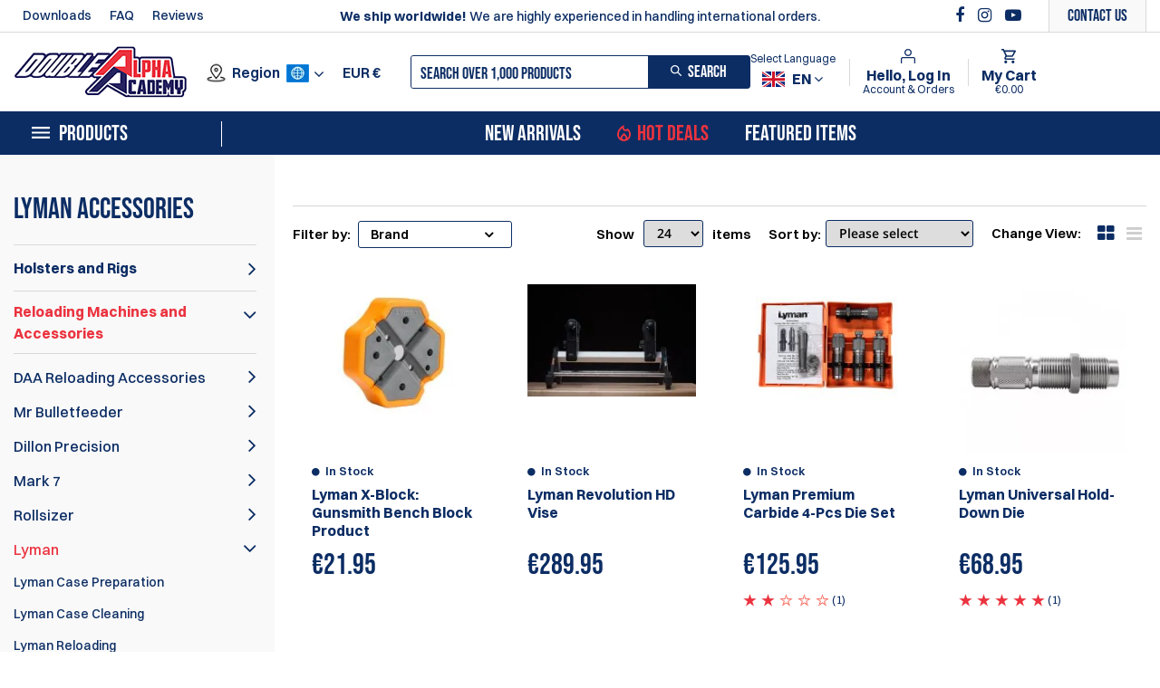

--- FILE ---
content_type: text/html; charset=UTF-8
request_url: https://www.doublealpha.biz/lyman-accessories
body_size: 51169
content:
<!DOCTYPE html><html lang="en-US">
<head><script>(function(w,i,g){w[g]=w[g]||[];if(typeof w[g].push=='function')w[g].push(i)})
(window,'AW-1052208984','google_tags_first_party');</script><script async src="/v14a/"></script>
			<script>
				window.dataLayer = window.dataLayer || [];
				function gtag(){dataLayer.push(arguments);}
				gtag('js', new Date());
				gtag('set', 'developer_id.dY2E1Nz', true);
				
			</script>
			
    <meta charset="utf-8">
    <meta name="viewport" content="width=device-width, initial-scale=1.0" />
    <link rel="shortcut icon" href="/themes/daa_new/icons/favicon.ico?6674" type="image/x-icon" />
    <link rel="apple-touch-icon" sizes="57x57" href="/themes/daa_new/icons/apple-icon-57x57.png?6674">
    <link rel="apple-touch-icon" sizes="60x60" href="/themes/daa_new/icons/apple-icon-60x60.png?6674">
    <link rel="apple-touch-icon" sizes="72x72" href="/themes/daa_new/icons/apple-icon-72x72.png?6674">
    <link rel="apple-touch-icon" sizes="76x76" href="/themes/daa_new/icons/apple-icon-76x76.png?6674">
    <link rel="apple-touch-icon" sizes="114x114" href="/themes/daa_new/icons/apple-icon-114x114.png?6674">
    <link rel="apple-touch-icon" sizes="120x120" href="/themes/daa_new/icons/apple-icon-120x120.png?6674">
    <link rel="apple-touch-icon" sizes="144x144" href="/themes/daa_new/icons/apple-icon-144x144.png?6674">
    <link rel="apple-touch-icon" sizes="152x152" href="/themes/daa_new/icons/apple-icon-152x152.png?6674">
    <link rel="apple-touch-icon" sizes="180x180" href="/themes/daa_new/icons/apple-icon-180x180.png?6674">
	<link rel="apple-touch-icon" sizes="512x512" href="/themes/daa_new/icons/apple-icon-512x512.png?6674">
    <link rel="icon" type="image/png" sizes="192x192"  href="/themes/daa_new/icons/android-icon-192x192.png?6674">
	<link rel="icon" type="image/png" sizes="512x512"  href="/themes/daa_new/icons/android-icon-512x512.png?6674">
    <link rel="icon" type="image/png" sizes="32x32" href="/themes/daa_new/icons/favicon-32x32.png?6674">
    <link rel="icon" type="image/png" sizes="96x96" href="/themes/daa_new/icons/favicon-96x96.png?6674">
    <link rel="icon" type="image/png" sizes="16x16" href="/themes/daa_new/icons/favicon-16x16.png?6674">
    <link rel="manifest" href="manifest.json" crossorigin="use-credentials">
    <link href='https://www.doublealpha.biz/lyman-accessories' rel='canonical' hreflang='en' />
    <meta name="msapplication-TileColor" content="">
    <meta name="msapplication-TileImage" content="/themes/daa_new/icons/ms-icon-144x144.png?6674">
    <meta name="theme-color" content="">
    <base href="https://www.doublealpha.biz/">
    <meta name="csrf-param" content="_csrf">
<meta name="csrf-token" content="CBKEx98HIa1oEmUCPO1I8-SdqgJLKjbr8ncDb_avrSxFZMWOinRKlDl8XVAIqQGKttvAazkSfoK_PjAfhNjXdg==">

    <script type="text/javascript">
        cookieConfig = (function(c){c.toString=function(){ return (this.path?'; path='+this.path:'')+(this.secure?'; secure':''); }; return c;})({"path":"\/","secure":true});
    </script>

        <title>Buy Lyman Accessories from Double-Alpha – Lyman Accessories</title>
  
    <meta name="Description" content="Lyman Accessories">
<meta name="Reply-to" content="daa@doublealpha.biz">
<meta name="Author" content="Double-Alpha Academy">
<meta name="Robots" content="INDEX, FOLLOW">
<link href="https://www.doublealpha.biz/lyman-accessories" rel="alternate" hreflang="en">
<link href="https://www.doublealpha.biz/de/lyman-accessories" rel="alternate" hreflang="de-DE">
<link href="https://www.doublealpha.biz/es/lyman-accessories" rel="alternate" hreflang="es-ES">
<link href="https://www.doublealpha.biz/fr/lyman-accessories" rel="alternate" hreflang="fr-FR">
<link href="https://www.doublealpha.biz/it/lyman-accessories" rel="alternate" hreflang="it-IT">
<link href="https://www.doublealpha.biz/pl/lyman-accessories" rel="alternate" hreflang="pl-PL">
<link href="https://www.doublealpha.biz/hu/lyman-accessories" rel="alternate" hreflang="hu-HU">
<link href="https://www.doublealpha.biz/cs/lyman-accessories" rel="alternate" hreflang="cs-CZ">
<link href="https://www.doublealpha.biz/th/lyman-accessories" rel="alternate" hreflang="th-TH">
<link href="https://www.doublealpha.biz/ph/lyman-accessories" rel="alternate" hreflang="en-PH">
<link href="https://www.doublealpha.biz/us/lyman-accessories" rel="alternate" hreflang="en-us">
<link href="https://www.doublealpha.biz/ca/lyman-accessories" rel="alternate" hreflang="en-ca">
<link href="/assets/a8a9afd2/authchoice.css" rel="stylesheet">
    <script type="text/javascript">
        var productCellUrl = '/catalog/list-product';
        var useCarousel = false;
        var tl_js = [];
        var tl_start = false;
        var tl_include_js = [];
        var tl_include_loaded = [];
        var tl = function(a, b){
            var script = { };
            if (typeof a === 'string' && a !== '' && typeof b === 'function'){
                script = { 'js': [a],'script': b}
            } else if (typeof a === 'object' && typeof b === 'function') {
                script = { 'js': a,'script': b}
            } else if (typeof a === 'function') {
                script = { 'script': a}
            }
            tl_js.push(script);
            if (tl_start){
                tl_action([script])
            }
        };
    </script>
  
    <script type="application/ld+json">
{"itemListElement":[{"@type":"ListItem","position":1,"item":{"@id":"https://www.doublealpha.biz/reloading","name":"Reloading Machines and Accessories"}},{"@type":"ListItem","position":2,"item":{"@id":"https://www.doublealpha.biz/lyman","name":"Lyman"}},{"@type":"ListItem","position":3,"item":{"@id":"","name":"Lyman Accessories"}}],"@context":"https://schema.org","@type":"BreadcrumbList"}
</script>
<script type="application/ld+json">
{"name":["Double-Alpha Academy B.V.","Double-Alpha Academy"],"telephone":"+31416660464","address":{"@type":"PostalAddress","streetAddress":"Elzenweg 33b","addressLocality":"Waalwijk","addressRegion":"Noord-Brabant","postalCode":"5144MB","addressCountry":"Netherlands"},"sameAs":["https://www.facebook.com/DoubleAlphaAcademy/"],"leiCode":"17149541","@id":"https://www.doublealpha.biz","@type":"Organization","logo":"https://www.doublealpha.biz/themes/daa/img/daa-logo.png","image":"https://www.doublealpha.biz/themes/daa/img/daa-logo.png","url":"https://www.doublealpha.biz","@context":"https://schema.org"}
</script>


<style type="text/css">@font-face{font-family:'trueloaded';src:url('themes/basic/fonts/trueloaded.eot?4rk52p');src:url('themes/basic/fonts/trueloaded.eot?4rk52p#iefix') format('embedded-opentype'), url('themes/basic/fonts/trueloaded.ttf?4rk52p') format('truetype'), url('themes/basic/fonts/trueloaded.woff?4rk52p') format('woff'), url('themes/basic/fonts/trueloaded.svg?4rk52p#trueloaded') format('svg');font-weight:normal;font-style:normal;font-display:swap}@font-face{font-family:'FontAwesome';src:url('themes/basic/fonts/fontawesome-webfont.eot?v=3.2.1');src:url('themes/basic/fonts/fontawesome-webfont.eot?#iefix&v=3.2.1') format('embedded-opentype'), url('themes/basic/fonts/fontawesome-webfont.woff?v=3.2.1') format('woff'), url('themes/basic/fonts/fontawesome-webfont.ttf?v=3.2.1') format('truetype'), url('themes/basic/fonts/fontawesome-webfont.svg#fontawesomeregular?v=3.2.1') format('svg');font-weight:normal;font-style:normal;font-display:swap}/* cyrillic-ext */ @font-face{font-family:'Open Sans';font-style:italic;font-weight:300;font-display:swap;src:url(https://fonts.gstatic.com/s/opensans/v18/memnYaGs126MiZpBA-UFUKWyV9hmIqOjjg.woff2) format('woff2');unicode-range:U+0460-052F, U+1C80-1C88, U+20B4, U+2DE0-2DFF, U+A640-A69F, U+FE2E-FE2F}/* cyrillic */ @font-face{font-family:'Open Sans';font-style:italic;font-weight:300;font-display:swap;src:url(https://fonts.gstatic.com/s/opensans/v18/memnYaGs126MiZpBA-UFUKWyV9hvIqOjjg.woff2) format('woff2');unicode-range:U+0400-045F, U+0490-0491, U+04B0-04B1, U+2116}/* greek-ext */ @font-face{font-family:'Open Sans';font-style:italic;font-weight:300;font-display:swap;src:url(https://fonts.gstatic.com/s/opensans/v18/memnYaGs126MiZpBA-UFUKWyV9hnIqOjjg.woff2) format('woff2');unicode-range:U+1F00-1FFF}/* greek */ @font-face{font-family:'Open Sans';font-style:italic;font-weight:300;font-display:swap;src:url(https://fonts.gstatic.com/s/opensans/v18/memnYaGs126MiZpBA-UFUKWyV9hoIqOjjg.woff2) format('woff2');unicode-range:U+0370-03FF}/* vietnamese */ @font-face{font-family:'Open Sans';font-style:italic;font-weight:300;font-display:swap;src:url(https://fonts.gstatic.com/s/opensans/v18/memnYaGs126MiZpBA-UFUKWyV9hkIqOjjg.woff2) format('woff2');unicode-range:U+0102-0103, U+0110-0111, U+0128-0129, U+0168-0169, U+01A0-01A1, U+01AF-01B0, U+1EA0-1EF9, U+20AB}/* latin-ext */ @font-face{font-family:'Open Sans';font-style:italic;font-weight:300;font-display:swap;src:url(https://fonts.gstatic.com/s/opensans/v18/memnYaGs126MiZpBA-UFUKWyV9hlIqOjjg.woff2) format('woff2');unicode-range:U+0100-024F, U+0259, U+1E00-1EFF, U+2020, U+20A0-20AB, U+20AD-20CF, U+2113, U+2C60-2C7F, U+A720-A7FF}/* latin */ @font-face{font-family:'Open Sans';font-style:italic;font-weight:300;font-display:swap;src:url(https://fonts.gstatic.com/s/opensans/v18/memnYaGs126MiZpBA-UFUKWyV9hrIqM.woff2) format('woff2');unicode-range:U+0000-00FF, U+0131, U+0152-0153, U+02BB-02BC, U+02C6, U+02DA, U+02DC, U+2000-206F, U+2074, U+20AC, U+2122, U+2191, U+2193, U+2212, U+2215, U+FEFF, U+FFFD}/* cyrillic-ext */ @font-face{font-family:'Open Sans';font-style:italic;font-weight:400;font-display:swap;src:url(https://fonts.gstatic.com/s/opensans/v18/mem6YaGs126MiZpBA-UFUK0Udc1UAw.woff2) format('woff2');unicode-range:U+0460-052F, U+1C80-1C88, U+20B4, U+2DE0-2DFF, U+A640-A69F, U+FE2E-FE2F}/* cyrillic */ @font-face{font-family:'Open Sans';font-style:italic;font-weight:400;font-display:swap;src:url(https://fonts.gstatic.com/s/opensans/v18/mem6YaGs126MiZpBA-UFUK0ddc1UAw.woff2) format('woff2');unicode-range:U+0400-045F, U+0490-0491, U+04B0-04B1, U+2116}/* greek-ext */ @font-face{font-family:'Open Sans';font-style:italic;font-weight:400;font-display:swap;src:url(https://fonts.gstatic.com/s/opensans/v18/mem6YaGs126MiZpBA-UFUK0Vdc1UAw.woff2) format('woff2');unicode-range:U+1F00-1FFF}/* greek */ @font-face{font-family:'Open Sans';font-style:italic;font-weight:400;font-display:swap;src:url(https://fonts.gstatic.com/s/opensans/v18/mem6YaGs126MiZpBA-UFUK0adc1UAw.woff2) format('woff2');unicode-range:U+0370-03FF}/* vietnamese */ @font-face{font-family:'Open Sans';font-style:italic;font-weight:400;font-display:swap;src:url(https://fonts.gstatic.com/s/opensans/v18/mem6YaGs126MiZpBA-UFUK0Wdc1UAw.woff2) format('woff2');unicode-range:U+0102-0103, U+0110-0111, U+0128-0129, U+0168-0169, U+01A0-01A1, U+01AF-01B0, U+1EA0-1EF9, U+20AB}/* latin-ext */ @font-face{font-family:'Open Sans';font-style:italic;font-weight:400;font-display:swap;src:url(https://fonts.gstatic.com/s/opensans/v18/mem6YaGs126MiZpBA-UFUK0Xdc1UAw.woff2) format('woff2');unicode-range:U+0100-024F, U+0259, U+1E00-1EFF, U+2020, U+20A0-20AB, U+20AD-20CF, U+2113, U+2C60-2C7F, U+A720-A7FF}/* latin */ @font-face{font-family:'Open Sans';font-style:italic;font-weight:400;font-display:swap;src:url(https://fonts.gstatic.com/s/opensans/v18/mem6YaGs126MiZpBA-UFUK0Zdc0.woff2) format('woff2');unicode-range:U+0000-00FF, U+0131, U+0152-0153, U+02BB-02BC, U+02C6, U+02DA, U+02DC, U+2000-206F, U+2074, U+20AC, U+2122, U+2191, U+2193, U+2212, U+2215, U+FEFF, U+FFFD}/* cyrillic-ext */ @font-face{font-family:'Open Sans';font-style:italic;font-weight:600;font-display:swap;src:url(https://fonts.gstatic.com/s/opensans/v18/memnYaGs126MiZpBA-UFUKXGUdhmIqOjjg.woff2) format('woff2');unicode-range:U+0460-052F, U+1C80-1C88, U+20B4, U+2DE0-2DFF, U+A640-A69F, U+FE2E-FE2F}/* cyrillic */ @font-face{font-family:'Open Sans';font-style:italic;font-weight:600;font-display:swap;src:url(https://fonts.gstatic.com/s/opensans/v18/memnYaGs126MiZpBA-UFUKXGUdhvIqOjjg.woff2) format('woff2');unicode-range:U+0400-045F, U+0490-0491, U+04B0-04B1, U+2116}/* greek-ext */ @font-face{font-family:'Open Sans';font-style:italic;font-weight:600;font-display:swap;src:url(https://fonts.gstatic.com/s/opensans/v18/memnYaGs126MiZpBA-UFUKXGUdhnIqOjjg.woff2) format('woff2');unicode-range:U+1F00-1FFF}/* greek */ @font-face{font-family:'Open Sans';font-style:italic;font-weight:600;font-display:swap;src:url(https://fonts.gstatic.com/s/opensans/v18/memnYaGs126MiZpBA-UFUKXGUdhoIqOjjg.woff2) format('woff2');unicode-range:U+0370-03FF}/* vietnamese */ @font-face{font-family:'Open Sans';font-style:italic;font-weight:600;font-display:swap;src:url(https://fonts.gstatic.com/s/opensans/v18/memnYaGs126MiZpBA-UFUKXGUdhkIqOjjg.woff2) format('woff2');unicode-range:U+0102-0103, U+0110-0111, U+0128-0129, U+0168-0169, U+01A0-01A1, U+01AF-01B0, U+1EA0-1EF9, U+20AB}/* latin-ext */ @font-face{font-family:'Open Sans';font-style:italic;font-weight:600;font-display:swap;src:url(https://fonts.gstatic.com/s/opensans/v18/memnYaGs126MiZpBA-UFUKXGUdhlIqOjjg.woff2) format('woff2');unicode-range:U+0100-024F, U+0259, U+1E00-1EFF, U+2020, U+20A0-20AB, U+20AD-20CF, U+2113, U+2C60-2C7F, U+A720-A7FF}/* latin */ @font-face{font-family:'Open Sans';font-style:italic;font-weight:600;font-display:swap;src:url(https://fonts.gstatic.com/s/opensans/v18/memnYaGs126MiZpBA-UFUKXGUdhrIqM.woff2) format('woff2');unicode-range:U+0000-00FF, U+0131, U+0152-0153, U+02BB-02BC, U+02C6, U+02DA, U+02DC, U+2000-206F, U+2074, U+20AC, U+2122, U+2191, U+2193, U+2212, U+2215, U+FEFF, U+FFFD}/* cyrillic-ext */ @font-face{font-family:'Open Sans';font-style:italic;font-weight:700;font-display:swap;src:url(https://fonts.gstatic.com/s/opensans/v18/memnYaGs126MiZpBA-UFUKWiUNhmIqOjjg.woff2) format('woff2');unicode-range:U+0460-052F, U+1C80-1C88, U+20B4, U+2DE0-2DFF, U+A640-A69F, U+FE2E-FE2F}/* cyrillic */ @font-face{font-family:'Open Sans';font-style:italic;font-weight:700;font-display:swap;src:url(https://fonts.gstatic.com/s/opensans/v18/memnYaGs126MiZpBA-UFUKWiUNhvIqOjjg.woff2) format('woff2');unicode-range:U+0400-045F, U+0490-0491, U+04B0-04B1, U+2116}/* greek-ext */ @font-face{font-family:'Open Sans';font-style:italic;font-weight:700;font-display:swap;src:url(https://fonts.gstatic.com/s/opensans/v18/memnYaGs126MiZpBA-UFUKWiUNhnIqOjjg.woff2) format('woff2');unicode-range:U+1F00-1FFF}/* greek */ @font-face{font-family:'Open Sans';font-style:italic;font-weight:700;font-display:swap;src:url(https://fonts.gstatic.com/s/opensans/v18/memnYaGs126MiZpBA-UFUKWiUNhoIqOjjg.woff2) format('woff2');unicode-range:U+0370-03FF}/* vietnamese */ @font-face{font-family:'Open Sans';font-style:italic;font-weight:700;font-display:swap;src:url(https://fonts.gstatic.com/s/opensans/v18/memnYaGs126MiZpBA-UFUKWiUNhkIqOjjg.woff2) format('woff2');unicode-range:U+0102-0103, U+0110-0111, U+0128-0129, U+0168-0169, U+01A0-01A1, U+01AF-01B0, U+1EA0-1EF9, U+20AB}/* latin-ext */ @font-face{font-family:'Open Sans';font-style:italic;font-weight:700;font-display:swap;src:url(https://fonts.gstatic.com/s/opensans/v18/memnYaGs126MiZpBA-UFUKWiUNhlIqOjjg.woff2) format('woff2');unicode-range:U+0100-024F, U+0259, U+1E00-1EFF, U+2020, U+20A0-20AB, U+20AD-20CF, U+2113, U+2C60-2C7F, U+A720-A7FF}/* latin */ @font-face{font-family:'Open Sans';font-style:italic;font-weight:700;font-display:swap;src:url(https://fonts.gstatic.com/s/opensans/v18/memnYaGs126MiZpBA-UFUKWiUNhrIqM.woff2) format('woff2');unicode-range:U+0000-00FF, U+0131, U+0152-0153, U+02BB-02BC, U+02C6, U+02DA, U+02DC, U+2000-206F, U+2074, U+20AC, U+2122, U+2191, U+2193, U+2212, U+2215, U+FEFF, U+FFFD}/* cyrillic-ext */ @font-face{font-family:'Open Sans';font-style:italic;font-weight:800;font-display:swap;src:url(https://fonts.gstatic.com/s/opensans/v18/memnYaGs126MiZpBA-UFUKW-U9hmIqOjjg.woff2) format('woff2');unicode-range:U+0460-052F, U+1C80-1C88, U+20B4, U+2DE0-2DFF, U+A640-A69F, U+FE2E-FE2F}/* cyrillic */ @font-face{font-family:'Open Sans';font-style:italic;font-weight:800;font-display:swap;src:url(https://fonts.gstatic.com/s/opensans/v18/memnYaGs126MiZpBA-UFUKW-U9hvIqOjjg.woff2) format('woff2');unicode-range:U+0400-045F, U+0490-0491, U+04B0-04B1, U+2116}/* greek-ext */ @font-face{font-family:'Open Sans';font-style:italic;font-weight:800;font-display:swap;src:url(https://fonts.gstatic.com/s/opensans/v18/memnYaGs126MiZpBA-UFUKW-U9hnIqOjjg.woff2) format('woff2');unicode-range:U+1F00-1FFF}/* greek */ @font-face{font-family:'Open Sans';font-style:italic;font-weight:800;font-display:swap;src:url(https://fonts.gstatic.com/s/opensans/v18/memnYaGs126MiZpBA-UFUKW-U9hoIqOjjg.woff2) format('woff2');unicode-range:U+0370-03FF}/* vietnamese */ @font-face{font-family:'Open Sans';font-style:italic;font-weight:800;font-display:swap;src:url(https://fonts.gstatic.com/s/opensans/v18/memnYaGs126MiZpBA-UFUKW-U9hkIqOjjg.woff2) format('woff2');unicode-range:U+0102-0103, U+0110-0111, U+0128-0129, U+0168-0169, U+01A0-01A1, U+01AF-01B0, U+1EA0-1EF9, U+20AB}/* latin-ext */ @font-face{font-family:'Open Sans';font-style:italic;font-weight:800;font-display:swap;src:url(https://fonts.gstatic.com/s/opensans/v18/memnYaGs126MiZpBA-UFUKW-U9hlIqOjjg.woff2) format('woff2');unicode-range:U+0100-024F, U+0259, U+1E00-1EFF, U+2020, U+20A0-20AB, U+20AD-20CF, U+2113, U+2C60-2C7F, U+A720-A7FF}/* latin */ @font-face{font-family:'Open Sans';font-style:italic;font-weight:800;font-display:swap;src:url(https://fonts.gstatic.com/s/opensans/v18/memnYaGs126MiZpBA-UFUKW-U9hrIqM.woff2) format('woff2');unicode-range:U+0000-00FF, U+0131, U+0152-0153, U+02BB-02BC, U+02C6, U+02DA, U+02DC, U+2000-206F, U+2074, U+20AC, U+2122, U+2191, U+2193, U+2212, U+2215, U+FEFF, U+FFFD}/* cyrillic-ext */ @font-face{font-family:'Open Sans';font-style:normal;font-weight:300;font-display:swap;src:url(https://fonts.gstatic.com/s/opensans/v18/mem5YaGs126MiZpBA-UN_r8OX-hpOqc.woff2) format('woff2');unicode-range:U+0460-052F, U+1C80-1C88, U+20B4, U+2DE0-2DFF, U+A640-A69F, U+FE2E-FE2F}/* cyrillic */ @font-face{font-family:'Open Sans';font-style:normal;font-weight:300;font-display:swap;src:url(https://fonts.gstatic.com/s/opensans/v18/mem5YaGs126MiZpBA-UN_r8OVuhpOqc.woff2) format('woff2');unicode-range:U+0400-045F, U+0490-0491, U+04B0-04B1, U+2116}/* greek-ext */ @font-face{font-family:'Open Sans';font-style:normal;font-weight:300;font-display:swap;src:url(https://fonts.gstatic.com/s/opensans/v18/mem5YaGs126MiZpBA-UN_r8OXuhpOqc.woff2) format('woff2');unicode-range:U+1F00-1FFF}/* greek */ @font-face{font-family:'Open Sans';font-style:normal;font-weight:300;font-display:swap;src:url(https://fonts.gstatic.com/s/opensans/v18/mem5YaGs126MiZpBA-UN_r8OUehpOqc.woff2) format('woff2');unicode-range:U+0370-03FF}/* vietnamese */ @font-face{font-family:'Open Sans';font-style:normal;font-weight:300;font-display:swap;src:url(https://fonts.gstatic.com/s/opensans/v18/mem5YaGs126MiZpBA-UN_r8OXehpOqc.woff2) format('woff2');unicode-range:U+0102-0103, U+0110-0111, U+0128-0129, U+0168-0169, U+01A0-01A1, U+01AF-01B0, U+1EA0-1EF9, U+20AB}/* latin-ext */ @font-face{font-family:'Open Sans';font-style:normal;font-weight:300;font-display:swap;src:url(https://fonts.gstatic.com/s/opensans/v18/mem5YaGs126MiZpBA-UN_r8OXOhpOqc.woff2) format('woff2');unicode-range:U+0100-024F, U+0259, U+1E00-1EFF, U+2020, U+20A0-20AB, U+20AD-20CF, U+2113, U+2C60-2C7F, U+A720-A7FF}/* latin */ @font-face{font-family:'Open Sans';font-style:normal;font-weight:300;font-display:swap;src:url(https://fonts.gstatic.com/s/opensans/v18/mem5YaGs126MiZpBA-UN_r8OUuhp.woff2) format('woff2');unicode-range:U+0000-00FF, U+0131, U+0152-0153, U+02BB-02BC, U+02C6, U+02DA, U+02DC, U+2000-206F, U+2074, U+20AC, U+2122, U+2191, U+2193, U+2212, U+2215, U+FEFF, U+FFFD}/* cyrillic-ext */ @font-face{font-family:'Open Sans';font-style:normal;font-weight:400;font-display:swap;src:url(https://fonts.gstatic.com/s/opensans/v18/mem8YaGs126MiZpBA-UFWJ0bbck.woff2) format('woff2');unicode-range:U+0460-052F, U+1C80-1C88, U+20B4, U+2DE0-2DFF, U+A640-A69F, U+FE2E-FE2F}/* cyrillic */ @font-face{font-family:'Open Sans';font-style:normal;font-weight:400;font-display:swap;src:url(https://fonts.gstatic.com/s/opensans/v18/mem8YaGs126MiZpBA-UFUZ0bbck.woff2) format('woff2');unicode-range:U+0400-045F, U+0490-0491, U+04B0-04B1, U+2116}/* greek-ext */ @font-face{font-family:'Open Sans';font-style:normal;font-weight:400;font-display:swap;src:url(https://fonts.gstatic.com/s/opensans/v18/mem8YaGs126MiZpBA-UFWZ0bbck.woff2) format('woff2');unicode-range:U+1F00-1FFF}/* greek */ @font-face{font-family:'Open Sans';font-style:normal;font-weight:400;font-display:swap;src:url(https://fonts.gstatic.com/s/opensans/v18/mem8YaGs126MiZpBA-UFVp0bbck.woff2) format('woff2');unicode-range:U+0370-03FF}/* vietnamese */ @font-face{font-family:'Open Sans';font-style:normal;font-weight:400;font-display:swap;src:url(https://fonts.gstatic.com/s/opensans/v18/mem8YaGs126MiZpBA-UFWp0bbck.woff2) format('woff2');unicode-range:U+0102-0103, U+0110-0111, U+0128-0129, U+0168-0169, U+01A0-01A1, U+01AF-01B0, U+1EA0-1EF9, U+20AB}/* latin-ext */ @font-face{font-family:'Open Sans';font-style:normal;font-weight:400;font-display:swap;src:url(https://fonts.gstatic.com/s/opensans/v18/mem8YaGs126MiZpBA-UFW50bbck.woff2) format('woff2');unicode-range:U+0100-024F, U+0259, U+1E00-1EFF, U+2020, U+20A0-20AB, U+20AD-20CF, U+2113, U+2C60-2C7F, U+A720-A7FF}/* latin */ @font-face{font-family:'Open Sans';font-style:normal;font-weight:400;font-display:swap;src:url(https://fonts.gstatic.com/s/opensans/v18/mem8YaGs126MiZpBA-UFVZ0b.woff2) format('woff2');unicode-range:U+0000-00FF, U+0131, U+0152-0153, U+02BB-02BC, U+02C6, U+02DA, U+02DC, U+2000-206F, U+2074, U+20AC, U+2122, U+2191, U+2193, U+2212, U+2215, U+FEFF, U+FFFD}/* cyrillic-ext */ @font-face{font-family:'Open Sans';font-style:normal;font-weight:600;font-display:swap;src:url(https://fonts.gstatic.com/s/opensans/v18/mem5YaGs126MiZpBA-UNirkOX-hpOqc.woff2) format('woff2');unicode-range:U+0460-052F, U+1C80-1C88, U+20B4, U+2DE0-2DFF, U+A640-A69F, U+FE2E-FE2F}/* cyrillic */ @font-face{font-family:'Open Sans';font-style:normal;font-weight:600;font-display:swap;src:url(https://fonts.gstatic.com/s/opensans/v18/mem5YaGs126MiZpBA-UNirkOVuhpOqc.woff2) format('woff2');unicode-range:U+0400-045F, U+0490-0491, U+04B0-04B1, U+2116}/* greek-ext */ @font-face{font-family:'Open Sans';font-style:normal;font-weight:600;font-display:swap;src:url(https://fonts.gstatic.com/s/opensans/v18/mem5YaGs126MiZpBA-UNirkOXuhpOqc.woff2) format('woff2');unicode-range:U+1F00-1FFF}/* greek */ @font-face{font-family:'Open Sans';font-style:normal;font-weight:600;font-display:swap;src:url(https://fonts.gstatic.com/s/opensans/v18/mem5YaGs126MiZpBA-UNirkOUehpOqc.woff2) format('woff2');unicode-range:U+0370-03FF}/* vietnamese */ @font-face{font-family:'Open Sans';font-style:normal;font-weight:600;font-display:swap;src:url(https://fonts.gstatic.com/s/opensans/v18/mem5YaGs126MiZpBA-UNirkOXehpOqc.woff2) format('woff2');unicode-range:U+0102-0103, U+0110-0111, U+0128-0129, U+0168-0169, U+01A0-01A1, U+01AF-01B0, U+1EA0-1EF9, U+20AB}/* latin-ext */ @font-face{font-family:'Open Sans';font-style:normal;font-weight:600;font-display:swap;src:url(https://fonts.gstatic.com/s/opensans/v18/mem5YaGs126MiZpBA-UNirkOXOhpOqc.woff2) format('woff2');unicode-range:U+0100-024F, U+0259, U+1E00-1EFF, U+2020, U+20A0-20AB, U+20AD-20CF, U+2113, U+2C60-2C7F, U+A720-A7FF}/* latin */ @font-face{font-family:'Open Sans';font-style:normal;font-weight:600;font-display:swap;src:url(https://fonts.gstatic.com/s/opensans/v18/mem5YaGs126MiZpBA-UNirkOUuhp.woff2) format('woff2');unicode-range:U+0000-00FF, U+0131, U+0152-0153, U+02BB-02BC, U+02C6, U+02DA, U+02DC, U+2000-206F, U+2074, U+20AC, U+2122, U+2191, U+2193, U+2212, U+2215, U+FEFF, U+FFFD}/* cyrillic-ext */ @font-face{font-family:'Open Sans';font-style:normal;font-weight:700;font-display:swap;src:url(https://fonts.gstatic.com/s/opensans/v18/mem5YaGs126MiZpBA-UN7rgOX-hpOqc.woff2) format('woff2');unicode-range:U+0460-052F, U+1C80-1C88, U+20B4, U+2DE0-2DFF, U+A640-A69F, U+FE2E-FE2F}/* cyrillic */ @font-face{font-family:'Open Sans';font-style:normal;font-weight:700;font-display:swap;src:url(https://fonts.gstatic.com/s/opensans/v18/mem5YaGs126MiZpBA-UN7rgOVuhpOqc.woff2) format('woff2');unicode-range:U+0400-045F, U+0490-0491, U+04B0-04B1, U+2116}/* greek-ext */ @font-face{font-family:'Open Sans';font-style:normal;font-weight:700;font-display:swap;src:url(https://fonts.gstatic.com/s/opensans/v18/mem5YaGs126MiZpBA-UN7rgOXuhpOqc.woff2) format('woff2');unicode-range:U+1F00-1FFF}/* greek */ @font-face{font-family:'Open Sans';font-style:normal;font-weight:700;font-display:swap;src:url(https://fonts.gstatic.com/s/opensans/v18/mem5YaGs126MiZpBA-UN7rgOUehpOqc.woff2) format('woff2');unicode-range:U+0370-03FF}/* vietnamese */ @font-face{font-family:'Open Sans';font-style:normal;font-weight:700;font-display:swap;src:url(https://fonts.gstatic.com/s/opensans/v18/mem5YaGs126MiZpBA-UN7rgOXehpOqc.woff2) format('woff2');unicode-range:U+0102-0103, U+0110-0111, U+0128-0129, U+0168-0169, U+01A0-01A1, U+01AF-01B0, U+1EA0-1EF9, U+20AB}/* latin-ext */ @font-face{font-family:'Open Sans';font-style:normal;font-weight:700;font-display:swap;src:url(https://fonts.gstatic.com/s/opensans/v18/mem5YaGs126MiZpBA-UN7rgOXOhpOqc.woff2) format('woff2');unicode-range:U+0100-024F, U+0259, U+1E00-1EFF, U+2020, U+20A0-20AB, U+20AD-20CF, U+2113, U+2C60-2C7F, U+A720-A7FF}/* latin */ @font-face{font-family:'Open Sans';font-style:normal;font-weight:700;font-display:swap;src:url(https://fonts.gstatic.com/s/opensans/v18/mem5YaGs126MiZpBA-UN7rgOUuhp.woff2) format('woff2');unicode-range:U+0000-00FF, U+0131, U+0152-0153, U+02BB-02BC, U+02C6, U+02DA, U+02DC, U+2000-206F, U+2074, U+20AC, U+2122, U+2191, U+2193, U+2212, U+2215, U+FEFF, U+FFFD}/* cyrillic-ext */ @font-face{font-family:'Open Sans';font-style:normal;font-weight:800;font-display:swap;src:url(https://fonts.gstatic.com/s/opensans/v18/mem5YaGs126MiZpBA-UN8rsOX-hpOqc.woff2) format('woff2');unicode-range:U+0460-052F, U+1C80-1C88, U+20B4, U+2DE0-2DFF, U+A640-A69F, U+FE2E-FE2F}/* cyrillic */ @font-face{font-family:'Open Sans';font-style:normal;font-weight:800;font-display:swap;src:url(https://fonts.gstatic.com/s/opensans/v18/mem5YaGs126MiZpBA-UN8rsOVuhpOqc.woff2) format('woff2');unicode-range:U+0400-045F, U+0490-0491, U+04B0-04B1, U+2116}/* greek-ext */ @font-face{font-family:'Open Sans';font-style:normal;font-weight:800;font-display:swap;src:url(https://fonts.gstatic.com/s/opensans/v18/mem5YaGs126MiZpBA-UN8rsOXuhpOqc.woff2) format('woff2');unicode-range:U+1F00-1FFF}/* greek */ @font-face{font-family:'Open Sans';font-style:normal;font-weight:800;font-display:swap;src:url(https://fonts.gstatic.com/s/opensans/v18/mem5YaGs126MiZpBA-UN8rsOUehpOqc.woff2) format('woff2');unicode-range:U+0370-03FF}/* vietnamese */ @font-face{font-family:'Open Sans';font-style:normal;font-weight:800;font-display:swap;src:url(https://fonts.gstatic.com/s/opensans/v18/mem5YaGs126MiZpBA-UN8rsOXehpOqc.woff2) format('woff2');unicode-range:U+0102-0103, U+0110-0111, U+0128-0129, U+0168-0169, U+01A0-01A1, U+01AF-01B0, U+1EA0-1EF9, U+20AB}/* latin-ext */ @font-face{font-family:'Open Sans';font-style:normal;font-weight:800;font-display:swap;src:url(https://fonts.gstatic.com/s/opensans/v18/mem5YaGs126MiZpBA-UN8rsOXOhpOqc.woff2) format('woff2');unicode-range:U+0100-024F, U+0259, U+1E00-1EFF, U+2020, U+20A0-20AB, U+20AD-20CF, U+2113, U+2C60-2C7F, U+A720-A7FF}/* latin */ @font-face{font-family:'Open Sans';font-style:normal;font-weight:800;font-display:swap;src:url(https://fonts.gstatic.com/s/opensans/v18/mem5YaGs126MiZpBA-UN8rsOUuhp.woff2) format('woff2');unicode-range:U+0000-00FF, U+0131, U+0152-0153, U+02BB-02BC, U+02C6, U+02DA, U+02DC, U+2000-206F, U+2074, U+20AC, U+2122, U+2191, U+2193, U+2212, U+2215, U+FEFF, U+FFFD}@font-face{font-family:'Open Sans';font-style:italic;font-weight:300;font-display:swap;src:url(https://fonts.gstatic.com/s/opensans/v18/memnYaGs126MiZpBA-UFUKWyV-hvKKSTjw.woff) format('woff')}@font-face{font-family:'Open Sans';font-style:italic;font-weight:400;font-display:swap;src:url(https://fonts.gstatic.com/s/opensans/v18/mem6YaGs126MiZpBA-UFUJ0df8pkAg.woff) format('woff')}@font-face{font-family:'Open Sans';font-style:italic;font-weight:600;font-display:swap;src:url(https://fonts.gstatic.com/s/opensans/v18/memnYaGs126MiZpBA-UFUKXGUehvKKSTjw.woff) format('woff')}@font-face{font-family:'Open Sans';font-style:italic;font-weight:700;font-display:swap;src:url(https://fonts.gstatic.com/s/opensans/v18/memnYaGs126MiZpBA-UFUKWiUOhvKKSTjw.woff) format('woff')}@font-face{font-family:'Open Sans';font-style:italic;font-weight:800;font-display:swap;src:url(https://fonts.gstatic.com/s/opensans/v18/memnYaGs126MiZpBA-UFUKW-U-hvKKSTjw.woff) format('woff')}@font-face{font-family:'Open Sans';font-style:normal;font-weight:300;font-display:swap;src:url(https://fonts.gstatic.com/s/opensans/v18/mem5YaGs126MiZpBA-UN_r8-VuJuCqY.woff) format('woff')}@font-face{font-family:'Open Sans';font-style:normal;font-weight:400;font-display:swap;src:url(https://fonts.gstatic.com/s/opensans/v18/mem8YaGs126MiZpBA-U1UZccXcg.woff) format('woff')}@font-face{font-family:'Open Sans';font-style:normal;font-weight:600;font-display:swap;src:url(https://fonts.gstatic.com/s/opensans/v18/mem5YaGs126MiZpBA-UNirk-VuJuCqY.woff) format('woff')}@font-face{font-family:'Open Sans';font-style:normal;font-weight:700;font-display:swap;src:url(https://fonts.gstatic.com/s/opensans/v18/mem5YaGs126MiZpBA-UN7rg-VuJuCqY.woff) format('woff')}@font-face{font-family:'Open Sans';font-style:normal;font-weight:800;font-display:swap;src:url(https://fonts.gstatic.com/s/opensans/v18/mem5YaGs126MiZpBA-UN8rs-VuJuCqY.woff) format('woff')}/* cyrillic-ext */ @font-face{font-family:'Noto Sans';font-style:normal;font-weight:400;font-display:swap;src:url(https://fonts.gstatic.com/s/notosans/v27/o-0IIpQlx3QUlC5A4PNr6DRAW_0.woff2) format('woff2');unicode-range:U+0460-052F, U+1C80-1C88, U+20B4, U+2DE0-2DFF, U+A640-A69F, U+FE2E-FE2F}/* cyrillic */ @font-face{font-family:'Noto Sans';font-style:normal;font-weight:400;font-display:swap;src:url(https://fonts.gstatic.com/s/notosans/v27/o-0IIpQlx3QUlC5A4PNr4TRAW_0.woff2) format('woff2');unicode-range:U+0301, U+0400-045F, U+0490-0491, U+04B0-04B1, U+2116}/* devanagari */ @font-face{font-family:'Noto Sans';font-style:normal;font-weight:400;font-display:swap;src:url(https://fonts.gstatic.com/s/notosans/v27/o-0IIpQlx3QUlC5A4PNr5DRAW_0.woff2) format('woff2');unicode-range:U+0900-097F, U+1CD0-1CF6, U+1CF8-1CF9, U+200C-200D, U+20A8, U+20B9, U+25CC, U+A830-A839, U+A8E0-A8FB}/* greek-ext */ @font-face{font-family:'Noto Sans';font-style:normal;font-weight:400;font-display:swap;src:url(https://fonts.gstatic.com/s/notosans/v27/o-0IIpQlx3QUlC5A4PNr6TRAW_0.woff2) format('woff2');unicode-range:U+1F00-1FFF}/* greek */ @font-face{font-family:'Noto Sans';font-style:normal;font-weight:400;font-display:swap;src:url(https://fonts.gstatic.com/s/notosans/v27/o-0IIpQlx3QUlC5A4PNr5jRAW_0.woff2) format('woff2');unicode-range:U+0370-03FF}/* vietnamese */ @font-face{font-family:'Noto Sans';font-style:normal;font-weight:400;font-display:swap;src:url(https://fonts.gstatic.com/s/notosans/v27/o-0IIpQlx3QUlC5A4PNr6jRAW_0.woff2) format('woff2');unicode-range:U+0102-0103, U+0110-0111, U+0128-0129, U+0168-0169, U+01A0-01A1, U+01AF-01B0, U+1EA0-1EF9, U+20AB}/* latin-ext */ @font-face{font-family:'Noto Sans';font-style:normal;font-weight:400;font-display:swap;src:url(https://fonts.gstatic.com/s/notosans/v27/o-0IIpQlx3QUlC5A4PNr6zRAW_0.woff2) format('woff2');unicode-range:U+0100-024F, U+0259, U+1E00-1EFF, U+2020, U+20A0-20AB, U+20AD-20CF, U+2113, U+2C60-2C7F, U+A720-A7FF}/* latin */ @font-face{font-family:'Noto Sans';font-style:normal;font-weight:400;font-display:swap;src:url(https://fonts.gstatic.com/s/notosans/v27/o-0IIpQlx3QUlC5A4PNr5TRA.woff2) format('woff2');unicode-range:U+0000-00FF, U+0131, U+0152-0153, U+02BB-02BC, U+02C6, U+02DA, U+02DC, U+2000-206F, U+2074, U+20AC, U+2122, U+2191, U+2193, U+2212, U+2215, U+FEFF, U+FFFD}/* cyrillic-ext */ @font-face{font-family:'Noto Sans';font-style:normal;font-weight:500;font-display:swap;src:url(https://fonts.gstatic.com/s/notosans/v27/o-0NIpQlx3QUlC5A4PNjFhdVadyB1Wk.woff2) format('woff2');unicode-range:U+0460-052F, U+1C80-1C88, U+20B4, U+2DE0-2DFF, U+A640-A69F, U+FE2E-FE2F}/* cyrillic */ @font-face{font-family:'Noto Sans';font-style:normal;font-weight:500;font-display:swap;src:url(https://fonts.gstatic.com/s/notosans/v27/o-0NIpQlx3QUlC5A4PNjFhdVYNyB1Wk.woff2) format('woff2');unicode-range:U+0301, U+0400-045F, U+0490-0491, U+04B0-04B1, U+2116}/* devanagari */ @font-face{font-family:'Noto Sans';font-style:normal;font-weight:500;font-display:swap;src:url(https://fonts.gstatic.com/s/notosans/v27/o-0NIpQlx3QUlC5A4PNjFhdVZdyB1Wk.woff2) format('woff2');unicode-range:U+0900-097F, U+1CD0-1CF6, U+1CF8-1CF9, U+200C-200D, U+20A8, U+20B9, U+25CC, U+A830-A839, U+A8E0-A8FB}/* greek-ext */ @font-face{font-family:'Noto Sans';font-style:normal;font-weight:500;font-display:swap;src:url(https://fonts.gstatic.com/s/notosans/v27/o-0NIpQlx3QUlC5A4PNjFhdVaNyB1Wk.woff2) format('woff2');unicode-range:U+1F00-1FFF}/* greek */ @font-face{font-family:'Noto Sans';font-style:normal;font-weight:500;font-display:swap;src:url(https://fonts.gstatic.com/s/notosans/v27/o-0NIpQlx3QUlC5A4PNjFhdVZ9yB1Wk.woff2) format('woff2');unicode-range:U+0370-03FF}/* vietnamese */ @font-face{font-family:'Noto Sans';font-style:normal;font-weight:500;font-display:swap;src:url(https://fonts.gstatic.com/s/notosans/v27/o-0NIpQlx3QUlC5A4PNjFhdVa9yB1Wk.woff2) format('woff2');unicode-range:U+0102-0103, U+0110-0111, U+0128-0129, U+0168-0169, U+01A0-01A1, U+01AF-01B0, U+1EA0-1EF9, U+20AB}/* latin-ext */ @font-face{font-family:'Noto Sans';font-style:normal;font-weight:500;font-display:swap;src:url(https://fonts.gstatic.com/s/notosans/v27/o-0NIpQlx3QUlC5A4PNjFhdVatyB1Wk.woff2) format('woff2');unicode-range:U+0100-024F, U+0259, U+1E00-1EFF, U+2020, U+20A0-20AB, U+20AD-20CF, U+2113, U+2C60-2C7F, U+A720-A7FF}/* latin */ @font-face{font-family:'Noto Sans';font-style:normal;font-weight:500;font-display:swap;src:url(https://fonts.gstatic.com/s/notosans/v27/o-0NIpQlx3QUlC5A4PNjFhdVZNyB.woff2) format('woff2');unicode-range:U+0000-00FF, U+0131, U+0152-0153, U+02BB-02BC, U+02C6, U+02DA, U+02DC, U+2000-206F, U+2074, U+20AC, U+2122, U+2191, U+2193, U+2212, U+2215, U+FEFF, U+FFFD}/* cyrillic-ext */ @font-face{font-family:'Noto Sans';font-style:normal;font-weight:600;font-display:swap;src:url(https://fonts.gstatic.com/s/notosans/v27/o-0NIpQlx3QUlC5A4PNjOhBVadyB1Wk.woff2) format('woff2');unicode-range:U+0460-052F, U+1C80-1C88, U+20B4, U+2DE0-2DFF, U+A640-A69F, U+FE2E-FE2F}/* cyrillic */ @font-face{font-family:'Noto Sans';font-style:normal;font-weight:600;font-display:swap;src:url(https://fonts.gstatic.com/s/notosans/v27/o-0NIpQlx3QUlC5A4PNjOhBVYNyB1Wk.woff2) format('woff2');unicode-range:U+0301, U+0400-045F, U+0490-0491, U+04B0-04B1, U+2116}/* devanagari */ @font-face{font-family:'Noto Sans';font-style:normal;font-weight:600;font-display:swap;src:url(https://fonts.gstatic.com/s/notosans/v27/o-0NIpQlx3QUlC5A4PNjOhBVZdyB1Wk.woff2) format('woff2');unicode-range:U+0900-097F, U+1CD0-1CF6, U+1CF8-1CF9, U+200C-200D, U+20A8, U+20B9, U+25CC, U+A830-A839, U+A8E0-A8FB}/* greek-ext */ @font-face{font-family:'Noto Sans';font-style:normal;font-weight:600;font-display:swap;src:url(https://fonts.gstatic.com/s/notosans/v27/o-0NIpQlx3QUlC5A4PNjOhBVaNyB1Wk.woff2) format('woff2');unicode-range:U+1F00-1FFF}/* greek */ @font-face{font-family:'Noto Sans';font-style:normal;font-weight:600;font-display:swap;src:url(https://fonts.gstatic.com/s/notosans/v27/o-0NIpQlx3QUlC5A4PNjOhBVZ9yB1Wk.woff2) format('woff2');unicode-range:U+0370-03FF}/* vietnamese */ @font-face{font-family:'Noto Sans';font-style:normal;font-weight:600;font-display:swap;src:url(https://fonts.gstatic.com/s/notosans/v27/o-0NIpQlx3QUlC5A4PNjOhBVa9yB1Wk.woff2) format('woff2');unicode-range:U+0102-0103, U+0110-0111, U+0128-0129, U+0168-0169, U+01A0-01A1, U+01AF-01B0, U+1EA0-1EF9, U+20AB}/* latin-ext */ @font-face{font-family:'Noto Sans';font-style:normal;font-weight:600;font-display:swap;src:url(https://fonts.gstatic.com/s/notosans/v27/o-0NIpQlx3QUlC5A4PNjOhBVatyB1Wk.woff2) format('woff2');unicode-range:U+0100-024F, U+0259, U+1E00-1EFF, U+2020, U+20A0-20AB, U+20AD-20CF, U+2113, U+2C60-2C7F, U+A720-A7FF}/* latin */ @font-face{font-family:'Noto Sans';font-style:normal;font-weight:600;font-display:swap;src:url(https://fonts.gstatic.com/s/notosans/v27/o-0NIpQlx3QUlC5A4PNjOhBVZNyB.woff2) format('woff2');unicode-range:U+0000-00FF, U+0131, U+0152-0153, U+02BB-02BC, U+02C6, U+02DA, U+02DC, U+2000-206F, U+2074, U+20AC, U+2122, U+2191, U+2193, U+2212, U+2215, U+FEFF, U+FFFD}/* cyrillic-ext */ @font-face{font-family:'Noto Sans';font-style:normal;font-weight:700;font-display:swap;src:url(https://fonts.gstatic.com/s/notosans/v27/o-0NIpQlx3QUlC5A4PNjXhFVadyB1Wk.woff2) format('woff2');unicode-range:U+0460-052F, U+1C80-1C88, U+20B4, U+2DE0-2DFF, U+A640-A69F, U+FE2E-FE2F}/* cyrillic */ @font-face{font-family:'Noto Sans';font-style:normal;font-weight:700;font-display:swap;src:url(https://fonts.gstatic.com/s/notosans/v27/o-0NIpQlx3QUlC5A4PNjXhFVYNyB1Wk.woff2) format('woff2');unicode-range:U+0301, U+0400-045F, U+0490-0491, U+04B0-04B1, U+2116}/* devanagari */ @font-face{font-family:'Noto Sans';font-style:normal;font-weight:700;font-display:swap;src:url(https://fonts.gstatic.com/s/notosans/v27/o-0NIpQlx3QUlC5A4PNjXhFVZdyB1Wk.woff2) format('woff2');unicode-range:U+0900-097F, U+1CD0-1CF6, U+1CF8-1CF9, U+200C-200D, U+20A8, U+20B9, U+25CC, U+A830-A839, U+A8E0-A8FB}/* greek-ext */ @font-face{font-family:'Noto Sans';font-style:normal;font-weight:700;font-display:swap;src:url(https://fonts.gstatic.com/s/notosans/v27/o-0NIpQlx3QUlC5A4PNjXhFVaNyB1Wk.woff2) format('woff2');unicode-range:U+1F00-1FFF}/* greek */ @font-face{font-family:'Noto Sans';font-style:normal;font-weight:700;font-display:swap;src:url(https://fonts.gstatic.com/s/notosans/v27/o-0NIpQlx3QUlC5A4PNjXhFVZ9yB1Wk.woff2) format('woff2');unicode-range:U+0370-03FF}/* vietnamese */ @font-face{font-family:'Noto Sans';font-style:normal;font-weight:700;font-display:swap;src:url(https://fonts.gstatic.com/s/notosans/v27/o-0NIpQlx3QUlC5A4PNjXhFVa9yB1Wk.woff2) format('woff2');unicode-range:U+0102-0103, U+0110-0111, U+0128-0129, U+0168-0169, U+01A0-01A1, U+01AF-01B0, U+1EA0-1EF9, U+20AB}/* latin-ext */ @font-face{font-family:'Noto Sans';font-style:normal;font-weight:700;font-display:swap;src:url(https://fonts.gstatic.com/s/notosans/v27/o-0NIpQlx3QUlC5A4PNjXhFVatyB1Wk.woff2) format('woff2');unicode-range:U+0100-024F, U+0259, U+1E00-1EFF, U+2020, U+20A0-20AB, U+20AD-20CF, U+2113, U+2C60-2C7F, U+A720-A7FF}/* latin */ @font-face{font-family:'Noto Sans';font-style:normal;font-weight:700;font-display:swap;src:url(https://fonts.gstatic.com/s/notosans/v27/o-0NIpQlx3QUlC5A4PNjXhFVZNyB.woff2) format('woff2');unicode-range:U+0000-00FF, U+0131, U+0152-0153, U+02BB-02BC, U+02C6, U+02DA, U+02DC, U+2000-206F, U+2074, U+20AC, U+2122, U+2191, U+2193, U+2212, U+2215, U+FEFF, U+FFFD}@font-face{font-family:'Noto Sans';font-style:normal;font-weight:800;font-display:swap;src:url(https://fonts.gstatic.com/s/notosans/v27/o-0NIpQlx3QUlC5A4PNjQhJVZNyB.woff2) format('woff2');unicode-range:U+0000-00FF, U+0131, U+0152-0153, U+02BB-02BC, U+02C6, U+02DA, U+02DC, U+2000-206F, U+2074, U+20AC, U+2122, U+2191, U+2193, U+2212, U+2215, U+FEFF, U+FFFD}/* latin-ext */ @font-face{font-family:'Bebas Neue';font-style:normal;font-weight:400;font-display:swap;src:url(https://fonts.gstatic.com/s/bebasneue/v14/JTUSjIg69CK48gW7PXoo9Wdhyzbi.woff2) format('woff2');unicode-range:U+0100-02BA, U+02BD-02C5, U+02C7-02CC, U+02CE-02D7, U+02DD-02FF, U+0304, U+0308, U+0329, U+1D00-1DBF, U+1E00-1E9F, U+1EF2-1EFF, U+2020, U+20A0-20AB, U+20AD-20C0, U+2113, U+2C60-2C7F, U+A720-A7FF}/* latin */ @font-face{font-family:'Bebas Neue';font-style:normal;font-weight:400;font-display:swap;src:url(https://fonts.gstatic.com/s/bebasneue/v14/JTUSjIg69CK48gW7PXoo9Wlhyw.woff2) format('woff2');unicode-range:U+0000-00FF, U+0131, U+0152-0153, U+02BB-02BC, U+02C6, U+02DA, U+02DC, U+0304, U+0308, U+0329, U+2000-206F, U+20AC, U+2122, U+2191, U+2193, U+2212, U+2215, U+FEFF, U+FFFD}@font-face{font-family:'Switzer';src:url('themes/basic/fonts/switzer/Switzer-Extralight.woff2') format('woff2'), url('themes/basic/fonts/switzer/Switzer-Extralight.woff') format('woff'), url('themes/basic/fonts/switzer/Switzer-Extralight.ttf') format('truetype');font-weight:200;font-display:swap;font-style:normal}@font-face{font-family:'Switzer';src:url('themes/basic/fonts/switzer/Switzer-ExtralightItalic.woff2') format('woff2'), url('themes/basic/fonts/switzer/Switzer-ExtralightItalic.woff') format('woff'), url('themes/basic/fonts/switzer/Switzer-ExtralightItalic.ttf') format('truetype');font-weight:200;font-display:swap;font-style:italic}@font-face{font-family:'Switzer';src:url('themes/basic/fonts/switzer/Switzer-Light.woff2') format('woff2'), url('themes/basic/fonts/switzer/Switzer-Light.woff') format('woff'), url('themes/basic/fonts/switzer/Switzer-Light.ttf') format('truetype');font-weight:300;font-display:swap;font-style:normal}@font-face{font-family:'Switzer';src:url('themes/basic/fonts/switzer/Switzer-LightItalic.woff2') format('woff2'), url('themes/basic/fonts/switzer/Switzer-LightItalic.woff') format('woff'), url('themes/basic/fonts/switzer/Switzer-LightItalic.ttf') format('truetype');font-weight:300;font-display:swap;font-style:italic}@font-face{font-family:'Switzer';src:url('themes/basic/fonts/switzer/Switzer-Regular.woff2') format('woff2'), url('themes/basic/fonts/switzer/Switzer-Regular.woff') format('woff'), url('themes/basic/fonts/switzer/Switzer-Regular.ttf') format('truetype');font-weight:400;font-display:swap;font-style:normal}@font-face{font-family:'Switzer';src:url('themes/basic/fonts/switzer/Switzer-Italic.woff2') format('woff2'), url('themes/basic/fonts/switzer/Switzer-Italic.woff') format('woff'), url('themes/basic/fonts/switzer/Switzer-Italic.ttf') format('truetype');font-weight:400;font-display:swap;font-style:italic}@font-face{font-family:'Switzer';src:url('themes/basic/fonts/switzer/Switzer-Medium.woff2') format('woff2'), url('themes/basic/fonts/switzer/Switzer-Medium.woff') format('woff'), url('themes/basic/fonts/switzer/Switzer-Medium.ttf') format('truetype');font-weight:500;font-display:swap;font-style:normal}@font-face{font-family:'Switzer';src:url('themes/basic/fonts/switzer/Switzer-MediumItalic.woff2') format('woff2'), url('themes/basic/fonts/switzer/Switzer-MediumItalic.woff') format('woff'), url('themes/basic/fonts/switzer/Switzer-MediumItalic.ttf') format('truetype');font-weight:500;font-display:swap;font-style:italic}@font-face{font-family:'Switzer';src:url('themes/basic/fonts/switzer/Switzer-Semibold.woff2') format('woff2'), url('themes/basic/fonts/switzer/Switzer-Semibold.woff') format('woff'), url('themes/basic/fonts/switzer/Switzer-Semibold.ttf') format('truetype');font-weight:600;font-display:swap;font-style:normal}@font-face{font-family:'Switzer';src:url('themes/basic/fonts/switzer/Switzer-SemiboldItalic.woff2') format('woff2'), url('themes/basic/fonts/switzer/Switzer-SemiboldItalic.woff') format('woff'), url('themes/basic/fonts/switzer/Switzer-SemiboldItalic.ttf') format('truetype');font-weight:600;font-display:swap;font-style:italic}@font-face{font-family:'Switzer';src:url('themes/basic/fonts/switzer/Switzer-Bold.woff2') format('woff2'), url('themes/basic/fonts/switzer/Switzer-Bold.woff') format('woff'), url('themes/basic/fonts/switzer/Switzer-Bold.ttf') format('truetype');font-weight:700;font-display:swap;font-style:normal}@font-face{font-family:'Switzer';src:url('themes/basic/fonts/switzer/Switzer-BoldItalic.woff2') format('woff2'), url('themes/basic/fonts/switzer/Switzer-BoldItalic.woff') format('woff'), url('themes/basic/fonts/switzer/Switzer-BoldItalic.ttf') format('truetype');font-weight:700;font-display:swap;font-style:italic}@font-face{font-family:'Switzer';src:url('themes/basic/fonts/switzer/Switzer-Extrabold.woff2') format('woff2'), url('themes/basic/fonts/switzer/Switzer-Extrabold.woff') format('woff'), url('themes/basic/fonts/switzer/Switzer-Extrabold.ttf') format('truetype');font-weight:800;font-display:swap;font-style:normal}@font-face{font-family:'Switzer';src:url('themes/basic/fonts/switzer/Switzer-ExtraboldItalic.woff2') format('woff2'), url('themes/basic/fonts/switzer/Switzer-ExtraboldItalic.woff') format('woff'), url('themes/basic/fonts/switzer/Switzer-ExtraboldItalic.ttf') format('truetype');font-weight:800;font-display:swap;font-style:italic}@font-face{font-family:'Switzer';src:url('themes/basic/fonts/switzer/Switzer-Black.woff2') format('woff2'), url('themes/basic/fonts/switzer/Switzer-Black.woff') format('woff'), url('themes/basic/fonts/switzer/Switzer-Black.ttf') format('truetype');font-weight:900;font-display:swap;font-style:normal}@font-face{font-family:'Switzer';src:url('themes/basic/fonts/switzer/Switzer-BlackItalic.woff2') format('woff2'), url('themes/basic/fonts/switzer/Switzer-BlackItalic.woff') format('woff'), url('themes/basic/fonts/switzer/Switzer-BlackItalic.ttf') format('truetype');font-weight:900;font-display:swap;font-style:italic}*{-webkit-box-sizing:border-box;-moz-box-sizing:border-box;box-sizing:border-box}html{font-size:100%;overflow-y:scroll;-webkit-text-size-adjust:100%;-ms-text-size-adjust:100%}html, button, input, select, textarea{font-family:Tahoma, Verdana, Arial, sans-serif}input[type="text"], input[type="email"], input[type="tel"], input[type="password"]{padding:5px 10px}body{color:#141412;background:#fff;line-height:1.5;margin:0;font-family:Tahoma, Verdana, Arial, sans-serif}h1, h2, h3, h4, h5, h6{clear:both;line-height:1.3}h1{margin:0 0 33px}h2{margin:0 0 25px 0}h3{font-size:22px;margin:0 0 22px 0}h4{margin:0 0 15px 0}h5{margin:0 0 10px 0}h6{margin:0 0 10px 0}menu, ol, ul{padding:0 0 0 40px}ul{list-style-type:square}nav ul, nav ol{list-style:none;list-style-image:none}li > ul, li > ol{margin:0}img{-ms-interpolation-mode:bicubic;border:0;vertical-align:middle;max-width:100%;height:auto}button, input, select, textarea{font-size:100%;margin:0;max-width:100%;vertical-align:baseline}button, input{line-height:normal}button, html input[type="button"], input[type="reset"], input[type="submit"]{-webkit-appearance:button;cursor:pointer}button[disabled], input[disabled]{cursor:default}input[type="checkbox"], input[type="radio"]{padding:0}input[type="search"]::-webkit-search-decoration{-webkit-appearance:none}button::-moz-focus-inner, input::-moz-focus-inner{border:0;padding:0}textarea{overflow:auto;vertical-align:top}table{border-collapse:collapse;border-spacing:0;font-size:inherit;line-height:2;width:100%}caption, th, td{font-weight:normal}caption{font-size:16px;margin:20px 0}th{font-weight:bold}td{font-size:inherit}p{margin:0}.btn, .btn-1, .btn-2, .btn-3{text-decoration:none;display:inline-block;cursor:pointer;vertical-align:middle;border:none}.btn:hover, .btn-1:hover, .btn-2:hover, .btn-3:hover{text-decoration:none}.main-width, .type-1 > .block{margin:0 auto}.main-width:after{content:'';clear:both;display:block}.box-block:after{content:'';clear:both;display:block}.box-block.type-2 > .block, .box-block.type-3 > .block, .box-block.type-4 > .block, .box-block.type-5 > .block, .box-block.type-6 > .block, .box-block.type-7 > .block, .box-block.type-8 > .block, .box-block.type-9 > .block, .box-block.type-10 > .block, .box-block.type-11 > .block, .box-block.type-12 > .block, .box-block.type-13 > .block, .box-block.type-14 > .block, .box-block.type-15 > .block{float:left}.box-block.type-2 > .block:nth-child(1){width:50%}.box-block.type-2 > .block:nth-child(2){width:50%}.box-block.type-3 > .block:nth-child(1){width:33.33%}.box-block.type-3 > .block:nth-child(2){width:33.33%}.box-block.type-3 > .block:nth-child(3){width:33.33%}.box-block.type-4 > .block:nth-child(1){width:66.66%}.box-block.type-4 > .block:nth-child(2){width:33.33%}.box-block.type-5 > .block:nth-child(1){width:33.33%}.box-block.type-5 > .block:nth-child(2){width:66.66%}.box-block.type-6 > .block:nth-child(1){width:25%}.box-block.type-6 > .block:nth-child(2){width:75%}.box-block.type-7 > .block:nth-child(1){width:75%}.box-block.type-7 > .block:nth-child(2){width:25%}.box-block.type-8 > .block:nth-child(1){width:25%}.box-block.type-8 > .block:nth-child(2){width:50%}.box-block.type-8 > .block:nth-child(3){width:25%}.box-block.type-9 > .block:nth-child(1){width:20%}.box-block.type-9 > .block:nth-child(2){width:80%}.box-block.type-10 > .block:nth-child(1){width:80%}.box-block.type-10 > .block:nth-child(2){width:20%}.box-block.type-11 > .block:nth-child(1){width:40%}.box-block.type-11 > .block:nth-child(2){width:60%}.box-block.type-12 > .block:nth-child(1){width:60%}.box-block.type-12 > .block:nth-child(2){width:40%}.box-block.type-13 > .block:nth-child(1){width:20%}.box-block.type-13 > .block:nth-child(2){width:60%}.box-block.type-13 > .block:nth-child(3){width:20%}.box-block.type-14 > .block{width:25%}.box-block.type-15 > .block{width:20%}.block{text-align:center;min-height:1px}.block > .box, .block > .box-block{text-align:left}/*.box-block:not(.tabs){display:flex}.box-block:not(.tabs) > .block{flex-grow:1}*/ @keyframes load8{0%{-webkit-transform:rotate(0deg);transform:rotate(0deg)}100%{-webkit-transform:rotate(360deg);transform:rotate(360deg)}}#rmaProductReturnQuantityFilterHolder, #rmaProductReturnButtonFilterAll{display:none}picture[id], picture[style]{display:block;position:relative}picture[id] > img, picture[style] > img{position:absolute;left:0;top:0;width:100%;height:100%}@keyframes spin{0%{transform:scale(1, 1)}100%{transform:scale(1.3, 1.3)}0%{transform:scale(1, 1)}}#payment_method .title{font-size:16px;font-weight:bold}#shipping-address .radio-buttons{margin-bottom:10px}.address-item .firstname, .address-item .lastname{font-weight:bold;vertical-align:bottom;line-height:1.5;display:inline-block}.addresses:after{clear:both;content:'';display:block}.addresses .address-item{float:left;width:48%}.addresses .address-item input[type="radio"]{float:left;position:relative;top:4px;margin:0 0}.addresses .address-item label{cursor:pointer}.addresses .address-item:nth-child(2n + 1){clear:left}.addresses.address-main .address-item label{cursor:default}.billing-address{position:relative}.candlestick-wrapper{margin-right:10px}.captcha-holder{clear:both;width:48%;display:flex}.cart-popup .price{font-size:18px;line-height:20px}.center-buttons{clear:both;text-align:center;padding:20px 0}.checkbox-style{border:none;opacity:0;position:absolute;width:0;margin:0 0}.checkbox-style:checked + .checkbox-span{height:18px;vertical-align:middle;width:15x;display:inline-block;margin-right:5px}.checkbox-style:checked + .checkbox-span:before{color:#183d78;font-size:18px;line-height:18px;content:'\f058';font-family:'FontAwesome', Verdana, Arial, sans-serif}.checkbox-style:not(checked) + .checkbox-span{height:18px;vertical-align:middle;width:15px;line-height:22px;display:inline-block;margin-right:5px}.checkbox-style:not(checked) + .checkbox-span:before{color:#cccccc;font-size:18px;line-height:18px;content:'\f1db';font-family:'FontAwesome', Verdana, Arial, sans-serif}.col-3{float:left;position:relative;width:31.33%}.col-3 + .col-3{margin-left:3%}.col-full{clear:both}.col-full-margin{margin-bottom:10px}.col-full-padding{padding-bottom:30px;margin-bottom:10px}.col-gender label{margin-right:20px}.col-left{clear:left;float:left;width:48%}.col-right{clear:right;float:right;width:48%}.col-right + .col-left{clear:both}.columns:after{clear:both;content:'';display:block}.columns .col-2{float:left;position:relative}.columns .col-2:nth-child(2n + 1){clear:left}.eye-password:before{content:'\f06e';font-family:'FontAwesome', Verdana, Arial, sans-serif}.eye-password{cursor:pointer;position:absolute;right:5px;top:3px;z-index:1}.eye-password-wrap{position:relative;z-index:1;display:block}.eye-password.eye-password-showed:before{content:'\f070'}.form-buttons{position:relative;top:10px;border-top:1px solid #e0e0e0;padding:17px 0 50px}.form-inputs div.required-message{top:-15px;z-index:1;line-height:1.3}.form-inputs label > span{display:inline-block;margin-bottom:1px}.form-inputs textarea, .form-inputs select, .form-inputs input[type="text"], .form-inputs input[type="email"], .form-inputs input[type="password"]{width:100%;margin-bottom:10px}.g-recaptcha{margin-top:10px}.hide-billing-address{background-color:#ffffff;height:100%;left:0;opacity:0.7;position:absolute;top:0;width:100%;z-index:70}.hide-box:before{content:''}.hide-box{position:relative}.inputRequirement{color:#ee4225}.item-radio label{cursor:pointer}.item-radio.active label{cursor:default}.login-col-1{width:25%;padding:40px 20px 0 0}.login-col-2{width:50%}.login-cols{display:flex}.login_btns{clear:both}.message.error{color:#ee4225;text-align:center;margin-bottom:10px}.middle-form{margin:0 auto;max-width:560px;padding:20px 0 0}.middle-form .bootstrap-switch{margin-bottom:15px}.middle-form .checkbox-holder{margin-bottom:15px}.middle-form .col-gender label{display:inline-block}.middle-form .dob-input input, .middle-form .dob-input span{vertical-align:middle;display:inline-block}.middle-form .dob-input input[type="text"]{width:48%}.middle-form .middle-rating span{font-size:26px}.middle-form .required-message{top:-15px}.middle-form input#registration-dobtmp{border-radius:0 0 0 0}.middle-form input[type="text"], .middle-form input[type="email"], .middle-form input[type="password"], select{width:100%;margin-bottom:15px}.middle-form label{color:#424242;font-size:16px;font-weight:600;display:block}.middle-form label.slim{font-size:14px;font-weight:400}.middle-form label.slim label{font-size:14px;font-weight:400;display:inline-block;margin-right:10px}.middle-form label.slim label .bootstrap-switch{margin-bottom:7px}.newsletter-row:after{clear:both;content:'';display:block}.newsletter-row{margin-bottom:10px}.password-forgotten-link{clear:both;padding:0 0;margin:0 0}.payment-method .item{padding:7px 0}.payment-method .item-radio input{float:left;position:relative;top:5px}.payment-method .item-radio label{display:block}.payment-method .item-radio label span{overflow:hidden;display:block;padding-left:5px}.payment-method .sub-item span{display:block}.privacy-row{font-size:16px;border-top:1px solid #e0e0e0;padding-top:10px;margin-top:5px}.privacy-row a{color:#183d78}.radio-button + .required-message-wrap .required-message{top:-5px}.radio-button input[type="radio"]{position:relative;top:2px}.radio-button input[type="radio"].no{left:-100vw;position:absolute;visibility:hidden}.radio-button input[type="radio"].no + span:before{color:#ffffff;cursor:pointer;height:30px;position:relative;text-align:center;top:1px;width:30px;line-height:30px;content:'\f00c';font-family:'FontAwesome', Verdana, Arial, sans-serif;border:2px solid #e0e0e0;border-radius:50% 50% 50% 50%;margin-right:5px}.radio-button input[type="radio"]:checked + span:before{color:#424242}.radio-buttons{margin-bottom:10px}.radio-buttons .radio-button{position:relative;margin-right:30px}.regular_offers_box label{font-size:14px;line-height:1.2;margin-bottom:2px}.required{color:#ee4225}.required-error{border:1px solid #ee4225}.required-message{background-color:#eeeeee;color:#ee4225;font-size:14px;position:absolute;padding:0 3px;margin:0 0}.required-message:hover{opacity:0.5}.required-message-wrap{position:relative;padding:0 0;margin:0 0}.requiredM{clear:both}.same-address{position:relative;z-index:80}.shipping-method .cost{float:right;font-weight:bold}.shipping-method .input{float:left;padding:0 10px 0 0}.shipping-method .input input{position:relative;top:2px}.shipping-method .item{padding:0 0 5px}.shipping-method .item + .item{border-top:1px solid #e0e0e0;padding:5px 0}.shipping-method .sub-title{overflow:hidden;line-height:1.3}.terms-login{font-size:14px;line-height:1.8}.terms-login .bootstrap-switch{float:left;margin:0 10px 10px 0}.wedding-form .heading-2{text-align:left;margin-top:10px}input.required-error{border-top-color:#ee4225;border-left-color:#ee4225;border-right-color:#ee4225;border-bottom-color:#ee4225}@media (max-width:992px){.col-left{width:100%}.col-right{width:100%}}@media (max-width:576px){.columns .col-2{width:100%}.columns .col-2:nth-child(2n){margin-left:0}}.danger-message{color:$attention-color}.info{color:inherit;font-size:16px;font-weight:400;position:relative;text-align:left;padding:10px 0 10px 40px}.info:before{color:#ee2432;float:left;font-size:21px;font-weight:400;position:relative;top:0;line-height:1;content:'\f05a';display:inline-block;font-family:'fontAwesome';margin-top:0;margin-left:-40px}.info a{color:#ee2432}.info li{padding:0 0;margin:0 0}.info strong{font-size:16px;font-weight:400;text-transform:uppercase}.info ul{list-style:disc inside;padding:0 0;margin:0 0}.info-message{color:$message-color}.info-plus{color:#00a858}.warning-message{color:$warning-color}div + .info{border-top:1px solid #e0e0e0}.menu-style[data-lev2_display="down"] .level-1 > li{position:relative}.menu-style[data-lev2_display="down"] .level-2{left:0;min-width:200px;position:absolute;top:100%}.menu-style[data-lev3_display="down"] .level-2 > li{position:relative}.menu-style[data-lev3_display="down"] .level-3{left:0;min-width:200px;position:absolute;top:100%}.menu-style[data-lev4_display="down"] .level-3 > li{position:relative}.menu-style[data-lev4_display="down"] .level-4{left:0;min-width:200px;position:absolute;top:100%}.menu-style[data-lev5_display="down"] .level-4 > li{position:relative}.menu-style[data-lev5_display="down"] .level-5{left:0;min-width:200px;position:absolute;top:100%}.menu-style[data-lev6_display="down"] .level-5 > li{position:relative}.menu-style[data-lev6_display="down"] .level-6{left:0;min-width:200px;position:absolute;top:100%}.menu-style[data-lev2_display="right_top"] .level-1 > li{position:relative}.menu-style[data-lev3_display="right_top"] .level-2 > li{position:relative}.menu-style[data-lev4_display="right_top"] .level-3 > li{position:relative}.menu-style[data-lev5_display="right_top"] .level-4 > li{position:relative}.menu-style[data-lev6_display="right_top"] .level-5 > li{position:relative}.menu-style[data-lev1_show_images="1"] .level-1 > li > a picture, .menu-style[data-lev1_show_images="1"] .level-1 > li > .no-link picture{display:inline-block}.menu-style[data-lev1_show_images="2"] .level-2 > li > picture, .menu-style[data-lev1_show_images="2"] .level-2 > li > picture{display:inline-block}.menu-style[data-lev2_show_images="1"] .level-2 > li > a picture, .menu-style[data-lev2_show_images="1"] .level-2 > li > .no-link picture{display:inline-block}.menu-style[data-lev2_show_images="2"] .level-3 > li > picture, .menu-style[data-lev2_show_images="2"] .level-3 > li > picture{display:inline-block}.menu-style[data-lev3_show_images="1"] .level-3 > li > a picture, .menu-style[data-lev3_show_images="1"] .level-3 > li > .no-link picture{display:inline-block}.menu-style[data-lev3_show_images="2"] .level-4 > li > picture, .menu-style[data-lev3_show_images="2"] .level-4 > li > picture{display:inline-block}.menu-style[data-lev4_show_images="1"] .level-4 > li > a picture, .menu-style[data-lev4_show_images="1"] .level-4 > li > .no-link picture{display:inline-block}.menu-style[data-lev4_show_images="2"] .level-5 > li > picture, .menu-style[data-lev4_show_images="2"] .level-5 > li > picture{display:inline-block}.menu-style[data-lev5_show_images="1"] .level-5 > li > a picture, .menu-style[data-lev5_show_images="1"] .level-5 > li > .no-link picture{display:inline-block}.menu-style[data-lev5_show_images="2"] .level-6 > li > picture, .menu-style[data-lev5_show_images="2"] .level-6 > li > picture{display:inline-block}.menu-style[data-lev6_show_images="1"] .level-6 > li > a picture, .menu-style[data-lev6_show_images="1"] .level-6 > li > .no-link picture{display:inline-block}.menu-style[data-lev6_show_images="2"] .level-7 > li > picture, .menu-style[data-lev6_show_images="2"] .level-7 > li > picture{display:inline-block}.menu-style[data-lev2_vis="click"] .level-1 > li.vis-show > ul{z-index:1;display:block}.menu-style[data-lev2_vis="click"] .level-2{display:none}.menu-style[data-lev2_vis="over"] .level-1 > li:hover > ul{z-index:1;display:block}.menu-style[data-lev2_vis="over"] .level-2{display:none}.menu-style[data-lev3_vis="click"] .level-2 > li.vis-show > ul{z-index:1;display:block}.menu-style[data-lev3_vis="click"] .level-3{display:none}.menu-style[data-lev3_vis="over"] .level-2 > li:hover > ul{z-index:1;display:block}.menu-style[data-lev3_vis="over"] .level-3{display:none}.menu-style[data-lev4_vis="click"] .level-3 > li.vis-show > ul{z-index:1;display:block}.menu-style[data-lev4_vis="click"] .level-4{display:none}.menu-style[data-lev4_vis="over"] .level-3 > li:hover > ul{z-index:1;display:block}.menu-style[data-lev4_vis="over"] .level-4{display:none}.menu-style[data-lev5_vis="click"] .level-4 > li.vis-show > ul{z-index:1;display:block}.menu-style[data-lev5_vis="click"] .level-5{display:none}.menu-style[data-lev5_vis="over"] .level-4 > li:hover > ul{z-index:1;display:block}.menu-style[data-lev5_vis="over"] .level-5{display:none}.menu-style[data-lev6_vis="click"] .level-5 > li.vis-show > ul{z-index:1;display:block}.menu-style[data-lev6_vis="click"] .level-6{display:none}.menu-style[data-lev6_vis="over"] .level-5 > li:hover > ul{z-index:1;display:block}.menu-style[data-lev6_vis="over"] .level-6{display:none}.menu-style[data-lev2_vis="click_icon"] .level-1{display:none}.menu-style[data-lev2_vis="click_icon"] .level-1 > li > .open-close-ico:before{content:'+'}.menu-style[data-lev2_vis="click_icon"] .level-1 > li > .open-close-ico{cursor:pointer;float:right;font-size:20px;height:40px;position:relative;text-align:center;width:40px;z-index:1;line-height:40px;margin-top:-40px;margin-left:-40px}.menu-style[data-lev2_vis="click_icon"] .level-1 > li > .open-close-ico:hover{font-size:24px}.menu-style[data-lev2_vis="click_icon"] .level-1 > li.vis-show > .open-close-ico:before{content:'-'}.menu-style[data-lev2_vis="click_icon"] .level-1 > li.vis-show > ul{z-index:1;display:block}.menu-style[data-lev3_vis="click_icon"] .level-2 > li > .open-close-ico:before{content:'+'}.menu-style[data-lev3_vis="click_icon"] .level-2 > li > .open-close-ico{cursor:pointer;float:right;font-size:20px;height:40px;position:relative;text-align:center;width:40px;z-index:1;margin-top:-40px;margin-left:-40px}.menu-style[data-lev3_vis="click_icon"] .level-2 > li > .open-close-ico:hover{font-size:24px}.menu-style[data-lev3_vis="click_icon"] .level-2 > li.vis-show > .open-close-ico:before{content:'-'}.menu-style[data-lev3_vis="click_icon"] .level-2 > li.vis-show > ul{z-index:1;display:block}.menu-style[data-lev3_vis="click_icon"] .level-3{display:none}.menu-style[data-lev4_vis="click_icon"] .level-3 > li > .open-close-ico:before{content:'+'}.menu-style[data-lev4_vis="click_icon"] .level-3 > li > .open-close-ico{cursor:pointer;float:right;font-size:20px;height:40px;position:relative;text-align:center;width:40px;z-index:1;line-height:40px;margin-top:-40px;margin-left:-40px}.menu-style[data-lev4_vis="click_icon"] .level-3 > li > .open-close-ico:hover{font-size:24px}.menu-style[data-lev4_vis="click_icon"] .level-3 > li.vis-show > .open-close-ico:before{content:'-'}.menu-style[data-lev4_vis="click_icon"] .level-3 > li.vis-show > ul{z-index:1;display:block}.menu-style[data-lev4_vis="click_icon"] .level-4{display:none}.menu-style[data-lev5_vis="click_icon"] .level-4 > li > .open-close-ico:before{content:'+'}.menu-style[data-lev5_vis="click_icon"] .level-4 > li > .open-close-ico{cursor:pointer;float:right;font-size:20px;height:40px;position:relative;text-align:center;width:40px;z-index:1;line-height:40px;margin-top:-40px;margin-left:-40px}.menu-style[data-lev5_vis="click_icon"] .level-4 > li > .open-close-ico:hover{font-size:24px}.menu-style[data-lev5_vis="click_icon"] .level-4 > li.vis-show > .open-close-ico:before{content:'-'}.menu-style[data-lev5_vis="click_icon"] .level-4 > li.vis-show > ul{z-index:1;display:block}.menu-style[data-lev5_vis="click_icon"] .level-5{display:none}.menu-style[data-lev63_vis="click_icon"] .level-5 > li > .open-close-ico:hover{font-size:24px}.menu-style[data-lev6_vis="click_icon"] .level-5 > li > .open-close-ico:before{content:'+'}.menu-style[data-lev6_vis="click_icon"] .level-5 > li > .open-close-ico{cursor:pointer;float:right;font-size:20px;height:40px;position:relative;text-align:center;width:40px;z-index:1;line-height:40px;margin-top:-40px;margin-left:-40px}.menu-style[data-lev6_vis="click_icon"] .level-5 > li.vis-show > .open-close-ico:before{content:'-'}.menu-style[data-lev6_vis="click_icon"] .level-5 > li.vis-show > ul{z-index:1;display:block}.menu-style[data-lev6_vis="click_icon"] .level-6{display:none}.menu-style ul, .menu-style li{list-style:none;padding:0 0;margin:0 0}.menu-style[data-limit_levels] ul.limited-level{display:none!important}.menu-style[data-limit_level_1] li.limited-item, .menu-style[data-limit_level_2] li.limited-item, .menu-style[data-limit_level_3] li.limited-item{display:none!important}.menu-style[data-limit_level_4] li.limited-item, .menu-style[data-limit_level_5] li.limited-item, .menu-style[data-limit_level_6] li.limited-item{display:none!important}picture{display:none}.menu-style[data-lev2_display="width"] .level-2 > li{width:300px}.menu-style[data-lev2_display="width_cont"] .level-2 > li{width:300px}.menu-style[data-style="1"] .component-item{display:none}.menu-style[data-style="1"] .level-1{min-height:35px}.menu-style[data-style="1"] .level-1 > .parent > a:after, .menu-style[data-style="1"] .level-1 > .parent > .no-link:after{content:'\f107';font-family:'FontAwesome', Verdana, Arial, sans-serif;margin-left:5px}.menu-style[data-style="1"] .level-1 > li > a, .menu-style[data-style="1"] .level-1 > li > .no-link{line-height:1.2;padding:5px 5px}.menu-style[data-style="1"] .level-2{background-color:#eeeeee;color:#141412}.menu-style[data-style="1"] .level-2 > .parent > a:after, .menu-style[data-style="1"] .level-2 > .parent > .no-link:after{content:'\f105';font-family:'FontAwesome', Verdana, Arial, sans-serif}.menu-style[data-style="1"] .level-2 > li > a, .menu-style[data-style="1"] .level-2 > li > .no-link{align-items:center;font-size:16px;font-weight:600;justify-content:space-between;min-height:40px;width:100%;display:flex;padding:5px 20px}.menu-style[data-style="1"] .level-3{background-color:#ddd;column-count:4;padding-top:40px}.menu-style[data-style="1"] .level-3 > .goto-button{left:0;position:absolute;top:8px;padding:0 20px}.menu-style[data-style="1"] .level-3 > .goto-button a{color:#183d78}.menu-style[data-style="1"] .level-3 > .goto-button a:after{content:'\f105 \f105';font-family:'FontAwesome', Verdana, Arial, sans-serif;margin-left:10px}.menu-style[data-style="1"] .level-3 > li{width:100%;display:inline-block;padding:20px 20px}.menu-style[data-style="1"] .level-3 > li > a{font-size:18px;font-weight:600;display:block;margin-bottom:5px}.menu-style[data-style="2"] .back-button:before{font-size:20px;font-weight:300;height:16px;left:20px;position:absolute;top:50%;line-height:16px;content:'\f104';font-family:'FontAwesome', Verdana, Arial, sans-serif;margin-top:-10px}.menu-style[data-style="2"] .back-button{cursor:pointer;font-weight:600;position:relative;padding:10px 30px 10px 50px}.menu-style[data-style="2"] .burger-icon{color:#183d78;font-size:26px;height:50px;width:50px;line-height:50px}.menu-style[data-style="2"] .close-menu{cursor:pointer;text-align:right;border-bottom:1px solid #1a61ad;padding:10px 20px}.menu-style[data-style="2"] .close-menu:before{content:'\f00d';font-family:'FontAwesome', Verdana, Arial, sans-serif;margin-right:10px}.menu-style[data-style="2"] .component-item{padding:10px 20px}.menu-style[data-style="2"] .component-item a{border:none;padding:0 0}.menu-style[data-style="2"] .level-2 .parent > a:before, .menu-style[data-style="2"] .level-2 .parent > .no-link:before{right:40px}.menu-style[data-style="2"] .level-2 a, .menu-style[data-style="2"] .level-2 .no-link{padding:5px 50px 5px 20px}.menu-style[data-style="2"] .menu-content{background-color:#183d78}.menu-style[data-style="2"] .parent > a:before, .menu-style[data-style="2"] .parent > .no-link:before{font-size:20px;height:16px;position:absolute;right:10px;top:50%;line-height:16px;content:'\f105';font-family:'FontAwesome', Verdana, Arial, sans-serif;margin-top:-8px}.menu-style[data-style="2"] .w-currencies .currencies{align-items:center;display:flex}.menu-style[data-style="2"] .w-currencies .currencies-title{color:#fff;font-size:14px;font-weight:600;height:28px;text-align:center;width:40px;line-height:24px;display:block;border:3px solid #ffffff;padding:0 0}.menu-style[data-style="2"] .w-currencies .current:before{content:''}.menu-style[data-style="2"] .w-currencies .current{padding:5px 20px 5px 0}.menu-style[data-style="2"] .w-currencies .select{align-items:center;background:none;border:none;left:0;position:static;top:0;display:flex}.menu-style[data-style="2"] .w-currencies .select-link{color:#fff;font-size:14px;font-weight:600;height:24px;text-align:center;width:36px;line-height:24px;display:block;border:1px solid #ffffff;padding:0 0;margin-right:10px}.menu-style[data-style="2"] .w-html_box{padding-top:7px}.menu-style[data-style="2"] .w-languages{margin-bottom:10px}.menu-style[data-style="2"] .w-languages .current:before{content:''}.menu-style[data-style="2"] .w-languages .current{padding:5px 20px 5px 0}.menu-style[data-style="2"] .w-languages .current img{height:28px;width:40px;border:3px solid #ffffff}.menu-style[data-style="2"] .w-languages .languages{align-items:center;display:flex}.menu-style[data-style="2"] .w-languages .select{align-items:center;background:none;border:none;left:0;position:static;top:0;display:flex}.menu-style[data-style="2"] .w-languages .select img{height:24px;width:36px;border:1px solid #ffffff;margin-right:10px}.menu-style[data-style="2"] a, .menu-style[data-style="2"] .no-link{position:relative;display:block;border-top:1px solid #1a61ad;padding:5px 20px}.qty-box{white-space:nowrap;display:inline-block}.qty-box .bigger{background-color:#F9F9F9;color:#000000;cursor:pointer;font-size:26px;height:35px;text-align:center;vertical-align:top;width:35px;line-height:35px;display:inline-block}.qty-box .bigger:before{content:'+'}.qty-box .disabled{cursor:default!important}.qty-box .smaller{background-color:#F9F9F9;color:#000000;cursor:pointer;font-size:26px;height:35px;text-align:center;vertical-align:top;width:35px;line-height:28px;display:inline-block}.qty-box .smaller:before{content:'-'}.qty-box .smaller.disabled, .qty-box .bigger.disabled{color:#cccccc}.qty-box input{background-color:#F9F9F9;font-size:18px;height:35px;text-align:center;vertical-align:top;width:60px;padding:5px 3px;margin:0 3px}.qty-input{text-align:right}.qty-input input[type='text']{background-color:#F9F9F9;border:none;color:#000000;font-size:18px;height:35px;text-align:center;width:60px;padding:3px 5px 5px;margin:0 3px}.qty-input label{float:left;padding-top:4px}.qty-input.hidden{position:relative}.slick-arrow.slick-hidden{display:none}.slick-dots{justify-content:center;list-style:none;display:flex}.slick-dots button{display:none}.slick-dots li:before{background-color:#cccccc;height:10px;width:10px;content:'';display:block;border-radius:50% 50% 50% 50%}.slick-dots li{cursor:pointer;padding:5px 5px;margin:0 5px}.slick-dots li.slick-active:before{background-color:#212121}.slick-initialized .slick-slide{display:block}.slick-list{overflow:hidden;position:relative;display:block;padding:0 0;margin:0 0}.slick-list:focus{outline:none}.slick-loading .slick-slide{visibility:hidden}.slick-loading .slick-track{visibility:hidden}.slick-slide{clear:none!important;float:left!important;height:100%;min-height:1px;display:none}.slick-slide img{display:block}.slick-slide.dragging img{pointer-events:none}.slick-slide.slick-loading img{display:none}.slick-slider{-khtml-user-select:none;-moz-user-select:none;-ms-touch-action:pan-y;-ms-user-select:none;-webkit-tap-highlight-color:transparent;-webkit-touch-callout:none;-webkit-user-select:none;box-sizing:border-box;position:relative;touch-action:pan-y;user-select:none;display:block}.slick-slider .slick-track, .slick-slider .slick-list{-moz-transform:translate3d(0, 0, 0);-ms-transform:translate3d(0, 0, 0);-o-transform:translate3d(0, 0, 0);-webkit-transform:translate3d(0, 0, 0);transform:translate3d(0, 0, 0)}.slick-track:after{clear:both}.slick-track{left:0;position:relative;top:0;display:block;margin-right:auto;margin-left:auto}.slick-track:before, .slick-track:after:before{content:'';display:table}.slick-vertical .slick-slide{height:auto;display:block;border-top-width:1px;border-left-width:1px;border-right-width:1px;border-bottom-width:1px}.slick-vertical button.slick-next{bottom:0;top:auto}.slick-vertical button.slick-next:before{content:'\f107';padding:0 0}.slick-vertical button.slick-prev{bottom:auto;top:0}.slick-vertical button.slick-prev:before{content:'\f106';padding:0 0}.slick-vertical button.slick-prev, .slick-vertical button.slick-next{height:auto;left:50%;right:auto;line-height:13px;margin-top:0;margin-left:-20px}button.slick-disabled{cursor:default;opacity:0.3}button.slick-next:before{content:'\f105';padding-left:4px}button.slick-next{left:auto;right:0}button.slick-prev:before{content:'\f104';padding-right:4px}button.slick-prev{left:0;right:auto}button.slick-prev, button.slick-next{background-color:transparent;border:none;color:#000;font-size:0;height:40px;position:absolute;text-align:center;top:50%;width:40px;z-index:1;line-height:38px;padding:0 0;margin-top:-20px}button.slick-prev:before, button.slick-next:before{font-size:25px;font-family:'FontAwesome', Verdana, Arial, sans-serif}[dir='rtl'] .slick-slide{float:right}@media (max-width:992px){button.slick-prev, button.slick-next{height:50px;width:50px;line-height:48px}}.social-login{text-align:center}.social-login-icons{display:inline-block;padding-right:24px}.social-login-text-1{font-size:26px;font-family:'Varela Round', Verdana, Arial, sans-serif;padding:15px 15px}.social-login-text-2:before{height:5px;width:70px;content:'';display:inline-block;border-top:1px solid #e0e0e0;margin:0 10px}.social-login-text-2:after{height:5px;width:70px;content:'';display:inline-block;border-top:1px solid #e0e0e0;margin:0 10px}.social-login-text-2{font-size:18px;font-weight:bold;padding-bottom:15px;margin-top:-5px}.catalogNavigation{padding:40px 0 10px}.catalogNavigation .catalogFilter{border-top:1px solid #d5d5d5;padding-top:15px;margin-top:15px}.catalogNavigation .catalogFilter > .block:nth-child(1){width:33.333%}.catalogNavigation .catalogFilter > .block:nth-child(2){width:66.666%}.catalogNavigation .content-filter-widget{display:inline-block}.catalogNavigation .tick:before{background-size:15px;height:15px;width:15px;content:'';display:inline-block;background-image:url('/themes/daa_new/img/closeIcon.svg')}.catalogNavigation .tick{position:absolute;right:10px;top:10px;display:inline-block}.catalogNavigation .w-breadcrumb{display:none;padding:0 0}.catalogNavigation .w-filters{float:left;margin-right:15px;margin-bottom:4px}.catalogNavigation .w-filters .choose-filters{display:none}.catalogNavigation .w-filters .close{top:0}.catalogNavigation .w-filters .filter-box{font-size:14px;font-weight:700;height:30px;position:relative;display:none!important;border:1px solid #0C2D64;border-radius:3px 3px 3px 3px;padding:4px 4px 6px 13px}.catalogNavigation .w-filters .filter-box#fil-brand{width:170px;display:inline-block!important}.catalogNavigation .w-filters .filter-box-content{background-color:#ffffff;box-shadow:0 0 6px 0 rgb(0 0 0 / 30%);left:0;position:absolute;top:30px;width:270px;z-index:9;display:none;padding:10px 10px}.catalogNavigation .w-filters .filter-box-content ul li label input[type="checkbox"]:checked + span:before{line-height:18px}.catalogNavigation .w-filters .filter-box-content ul li label input[type="checkbox"]:not(checked) + span{height:18px;width:18px;line-height:18px}.catalogNavigation .w-filters .filter-box-content ul li label input[type="checkbox"]:not(checked) + span:before{height:15px;width:15px;border-radius:0 0 0 0}.catalogNavigation .w-filters .filter-box-head{font-size:14px;padding-right:30px}.catalogNavigation .w-filters .filter-box-head span:before{font-size:16px;content:'\f107';font-family:'FontAwesome';margin-right:0}.catalogNavigation .w-filters .filter-box-head span.open:before{font-size:16px;content:'\f106';font-family:'FontAwesome';margin-right:0}.catalogNavigation .w-filters .filter-box-head span.open.close:before{font-size:16px;content:'\f107';font-family:'FontAwesome';margin-right:0}.catalogNavigation .w-filters .filter-label{font-size:14px}.catalogNavigation .w-filters .filter-widget-horizontal .content-filter-widget{display:inline-block}.catalogNavigation .w-filters .filter_buttons{display:none!important}.catalogNavigation .w-filters .head-filter-widget{color:#010101;font-size:15px;font-weight:600;white-space:nowrap;display:inline-block;padding:5px 5px 0 0}.catalogNavigation .w-filters span.close:before{content:'\f107';margin-right:0}.catalogNavigation .w-product-properties-filters-widgets-chosen-filters{float:left}.catalogNavigation .w-product-properties-filters-widgets-chosen-filters .chosen-filters .item{background-color:#ffffff;font-size:13px;display:inline-block;border:1px solid #000;padding:4px 10px;margin-top:1px;margin-right:4px;margin-bottom:4px}.catalogNavigation .w-product-properties-filters-widgets-chosen-filters .chosen-filters .item .remove{color:#f21222;cursor:pointer;height:18px;text-align:center;width:18px;line-height:1.2;display:inline-block;border:1px solid #f21222;border-radius:50% 50% 50% 50%}.headerMiddle{padding:15px 0}.headerMiddle .headerNav > .block{align-items:center;justify-content:end;display:flex}.headerMiddle .logoBox > .block{align-items:center;display:flex}.headerMiddle .w-currencies{display:inline-block}.headerMiddle .w-multi-frontend-customization-widgets-region{display:inline-block}.headerMiddle > .block{align-items:center;display:flex}.headerMiddle > .block > .type-1{width:35%}.headerMiddle > .block > .type-1.searchBox{width:30%}@media (max-width:1024px){.headerMiddle .searchBox{left:15px;position:absolute;top:60px;width:calc(100% - 30px)!important}.headerMiddle .w-search{float:none;max-width:100%}.headerMiddle > .block{justify-content:space-between;position:relative;padding-bottom:45px}.headerMiddle > .block > .type-1{width:50%}}.listingBox{display:flex}.listingBox .level-2 li> ul a{padding-left:15px}.listingBox .level-3 li> ul a{padding-left:30px}.listingBox .listingMenu{border-bottom:1px solid #9c9c9c;padding-bottom:15px}.listingBox .listingMenu .level-1 .open .open-close-ico:before{content:'+'}.listingBox .listingMenu .level-1 .open ul{display:none}.listingBox .listingMenu .level-1 .open-close-ico:before{color:#000;font-size:24px;height:20px;line-height:20px;content:'-';display:block}.listingBox .listingMenu .level-1 li.active, .listingBox .listingMenu .level-1 li.active>ul>li{display:block}.listingBox .listingMenu .level-1 ul li{display:none}.listingBox .listingMenu .level-4 li.active > a{background-color:rgb(167 167 167 / 20%);transition:0.3s}.listingBox .listingMenu .parent.titleCategorie{position:relative}.listingBox .listingMenu .titleCategorie>span{color:#000;font-size:16px;font-weight:600;display:block;padding-bottom:10px}.listingBox .listingMenu a:hover{background-color:rgb(167 167 167 / 20%)}.listingBox .listingMenu a{color:#000;transition:0.3s;display:block;padding:5px 0}.listingBox .listingMenu li.active >a{background:transparent;font-weight:600}.listingBox .listingTop>.block:nth-child(1){display:flex}.listingBox .open-close-ico{cursor:pointer;position:absolute;right:0;top:0}.listingBox .products-listing{margin-top:-5px}.listingBox .w-catalog-description{font-size:14px}.listingBox .w-catalog-paging{text-align:right;padding-top:5px;padding-bottom:11px}.listingBox .w-catalog-paging button.slick-prev, .listingBox .w-catalog-paging button.slick-next{border:none}.listingBox .w-catalog-paging.emptyPaging{padding-bottom:0}.listingBox .w-product-properties-filters-widgets-chosen-filters .chosen-filters .item{background-color:#ffffff;font-size:13px;display:inline-block;border:1px solid #000;border-radius:5px 5px 5px 5px;padding:4px 10px;margin-right:10px}.listingBox .w-product-properties-filters-widgets-chosen-filters .chosen-filters .item .remove{color:#f21222;cursor:pointer;height:18px;text-align:center;width:18px;line-height:1.2;display:inline-block;border:1px solid #f21222;border-radius:50% 50% 50% 50%}.listingWrapBlock{padding:0 0 30px}.listingWrapBlock .listingBox>.block:nth-child(1){width:23%}.listingWrapBlock .listingBox>.block:nth-child(2){width:77%}.listingWrapBlock .listingInfoRow{padding:10px 15px;margin-top:10px}.listingWrapBlock .type-6>.block:nth-child(1){position:relative;padding-right:20px}.listingWrapBlock .type-6>.block:nth-child(1):before{background-color:#f9f9f9;height:100%;position:absolute;right:0;top:0;width:100vw;content:'';margin-left:-50vw}.listingWrapBlock .type-6>.block:nth-child(2){padding-left:20px}.listingWrapBlock .w-catalog-paging{text-align:right}.listingWrapBlock .w-catalog-paging button.slick-prev, .listingWrapBlock .w-catalog-paging button.slick-next{border:none}@media (max-width:992px){.listingWrapBlock .type-6>.block:nth-child(1){padding-right:0}.listingWrapBlock .type-6>.block:nth-child(1):before{display:none}.listingWrapBlock .type-6>.block:nth-child(2){padding-left:0}}.p-catalog-index .cart-popup .w-cart-products .checkout-attention-message{margin-top:25px;margin-bottom:0}.p-catalog-index .popup-box .wrap{padding:20px 20px}@media (max-width:1380px){.p-catalog-index .type-1 > .block{max-width:1400px}}.subscribeLine{background-color:#0C2D64;position:relative;z-index:1;padding:10px 0}.subscribeLine .w-social-links{text-align:right;width:15%}.subscribeLine .w-social-links a:before{color:#FFFFFF!important}.subscribeLine .w-subscribers-widgets-subscribers{width:100%}.subscribeLine > .block{align-items:center;display:flex}@media (max-width:1200px){.subscribeLine .w-social-links{width:20%}}.w-account{line-height:1.1}.w-account .acc-bottom{border-top:1px solid #e0e0e0;padding-top:10px}.w-account .acc-buttons{padding-bottom:10px}.w-account .acc-form-item{padding-bottom:10px}.w-account .acc-link{padding-right:15px;padding-left:15px}.w-account .acc-new{list-style:none;width:100%;padding:0 10px;margin:0 0}.w-account .acc-returning{list-style:none;width:100%;border-left-width:1px;padding:0 15px;margin:0 0}.w-account .acc-top:after{clear:both;content:'';display:block}.w-account .acc-top{text-align:center;padding-top:0;padding-bottom:10px}.w-account .acc-top a{color:#1a3992}.w-account .account-dropdown{background-color:#ffffff;list-style:none;position:absolute;right:0;top:100%;width:300px;display:none!important;border:1px solid #D9D9D9;padding:15px 0;margin:-1px 0 0}.w-account .account-dropdown:after{clear:both;content:'';display:block}.w-account .account-dropdown .level-1{list-style:disc;line-height:1.6}.w-account .account-orders > div{position:relative;top:0}.w-account .account-orders > span{color:#0C2D64;font-size:16px;font-weight:700}.w-account .account-title{list-style:none}.w-account .account-title a.my-acc-link.active + .account-dropdown{display:block!important}.w-account .account-title.premium .my-acc-link:before{left:-15px;position:relative}.w-account .account-title:hover .account-dropdown{display:none!important}.w-account .account-title:hover .account-dropdown.logged-ul{display:block}.w-account .account-top:before{background-color:#d9d9d9;height:30px;left:0;position:absolute;top:50%;width:1px;content:'';display:inline-block;margin-top:-15px}.w-account .account-top{list-style:none;position:relative;z-index:99;display:inline-block;padding:0 15px;margin:0 0 0 15px}.w-account .auth-clients .facebook:before{background-image:url('/images/Facebook_Log.png')}.w-account .auth-clients .google:before{height:31px;background-image:url('/images/GoogleLogo.png')}.w-account .auth-clients a:before{background-repeat:no-repeat;background-size:30px;cursor:pointer;height:30px;width:30px;content:'';display:inline-block}.w-account .auth-clients a{display:inline-block;padding:0 5px}.w-account .auth-icon{display:none!important}.w-account .auth-soc-title{text-align:center;display:none;padding-bottom:5px}.w-account .btn-1{float:right}.w-account .center-buttons{padding:10px 0}.w-account .f-pass{display:inline-block;padding-top:5px;padding-bottom:6px}.w-account .heading-2{font-size:20px;text-align:center}.w-account .logged-ul{width:200px}.w-account .middle-form{padding-top:5px}.w-account .middle-form .col-left, .w-account .middle-form .col-right{float:none;width:100%}.w-account .middle-form .password-forgotten-link{color:#1a3992;font-size:14px;padding-top:0}.w-account .middle-form input[type="email"], .w-account .middle-form input[type="password"]{margin-bottom:10px}.w-account .my-acc-link:before{height:16px;margin:auto;width:16px;content:'';display:block;background-image:url('themes/daa_new/img/account-icon.svg')}.w-account .my-acc-link{position:relative;text-align:center;z-index:1;display:inline-block}.w-account .no-text{color:#0C2D64;font-size:12px;font-weight:400;display:inline-block;margin-top:5px}.w-account .no-text > span{font-size:12px}.w-account .no-text.logged{font-size:0}.w-account .no-text.logged > span{font-size:12px;font-weight:400}.w-account .no-text.logged > span + div{font-size:12px}.w-account .premium-account-logo{background-repeat:no-repeat;background-size:28px auto;height:28px;position:absolute;right:20px;top:-4px;width:28px;background-image:url('/themes/daa_new/img/premium-100.png')}.w-account .social-login-icons{flex-direction:column-reverse;display:flex;padding-right:0}.w-account .social-login-icons .social-login-icons{border-top-width:0}.w-account .social-login-icons .social-login-icons + .auth-soc-title{display:block;border-top:1px solid #D9D9D9;padding-top:5px;padding-right:0}.w-account input{width:100%}.w-account ul.auth-clients{list-style:none;text-align:center;padding:0 0;margin:0 0}.w-account ul.auth-clients li{float:none;display:inline-block;padding:0 0;margin:0 0}@media (max-width:1380px){.w-account .no-text{margin-top:5px}}@media (max-width:992px){.w-account .account-title:hover .account-dropdown{display:none!important}}.w-banner .banner{position:relative}.w-banner .banner .image-box{overflow:hidden}.w-banner .banner img + img{left:0;position:absolute;top:0;z-index:-1}.w-banner .banner-image{grid-column:1;grid-row:1}.w-banner .banner-item{display:grid}.w-banner .banner-item.text-bottom-center .banner-text{align-items:end;justify-content:center}.w-banner .banner-item.text-bottom-left .banner-text{align-items:end;justify-content:start}.w-banner .banner-item.text-bottom-right .banner-text{align-items:end;justify-content:end}.w-banner .banner-item.text-bottom-text .banner-text{grid-row:2}.w-banner .banner-item.text-bottom-text .banner-text-holder{max-width:100%}.w-banner .banner-item.text-middle-center .banner-text{align-items:center;justify-content:center}.w-banner .banner-item.text-middle-left .banner-text{align-items:center;justify-content:start}.w-banner .banner-item.text-middle-right .banner-text{align-items:center;justify-content:end}.w-banner .banner-item.text-top-center .banner-text{align-items:start;justify-content:center}.w-banner .banner-item.text-top-left .banner-text{align-items:start;justify-content:start}.w-banner .banner-item.text-top-right .banner-text{align-items:start;justify-content:end}.w-banner .banner-text{grid-column:1;grid-row:1;z-index:1;display:flex;padding:20px 20px}.w-banner .banner-text-holder{width:100%}.w-banner .carousel .bottom-center{align-items:flex-end;justify-content:center}.w-banner .carousel .bottom-left{align-items:flex-end;justify-content:flex-start}.w-banner .carousel .bottom-right{align-items:flex-end;justify-content:flex-end}.w-banner .carousel .item{position:relative}.w-banner .carousel .middle-center{align-items:center;justify-content:center}.w-banner .carousel .middle-left{align-items:center;justify-content:flex-start}.w-banner .carousel .middle-right{align-items:center;justify-content:flex-end}.w-banner .carousel .top-center{align-items:flex-start;justify-content:center}.w-banner .carousel .top-left{align-items:flex-start;justify-content:flex-start}.w-banner .carousel .top-right{align-items:flex-start;justify-content:flex-end}.w-banner .carousel-text{height:100%;left:0;position:absolute;top:0;width:100%;display:flex}.w-banner .carousel-text > span{padding:20px 20px}.w-banner .firstTitle{color:#0c2d64;font-size:29px;font-weight:700;text-transform:uppercase;line-height:1.1}.w-banner .image-text-banner{position:relative}.w-banner .image-text-banner .text-banner{position:absolute}.w-banner .image-text-banner.bottom-center .text-banner{bottom:0;top:auto}.w-banner .image-text-banner.bottom-left .text-banner{bottom:0;left:0}.w-banner .image-text-banner.bottom-right .text-banner{bottom:0;right:0}.w-banner .image-text-banner.middle-center .text-banner-1, .w-banner .image-text-banner.middle-center .text-banner-2{width:100%}.w-banner .image-text-banner.middle-left .text-banner, .w-banner .image-text-banner.middle-center .text-banner, .w-banner .image-text-banner.middle-right .text-banner{height:100%;top:0}.w-banner .image-text-banner.middle-left .text-banner-1, .w-banner .image-text-banner.middle-center .text-banner-1, .w-banner .image-text-banner.middle-right .text-banner-1{height:100%;display:table}.w-banner .image-text-banner.middle-left .text-banner-2, .w-banner .image-text-banner.middle-center .text-banner-2, .w-banner .image-text-banner.middle-right .text-banner-2{height:100%;vertical-align:middle;display:table-cell}.w-banner .image-text-banner.middle-right .text-banner{right:0}.w-banner .image-text-banner.top-center .text-banner, .w-banner .image-text-banner.middle-center .text-banner, .w-banner .image-text-banner.bottom-center .text-banner{left:0;text-align:center;top:0;width:100%}.w-banner .image-text-banner.top-left .text-banner{left:0;top:0}.w-banner .image-text-banner.top-right .text-banner{right:0;top:0}.w-banner .na-banner{max-width:200px}.w-banner .secondTitle{color:#0c2d64;font-size:60px;font-weight:700;text-transform:uppercase;line-height:1.1;margin-bottom:20px}.w-banner .single_banner{text-align:center}.w-banner .sliderItems a + a, .w-banner .sliderItems a + img, .w-banner .sliderItems img + a, .w-banner .sliderItems img + img{display:none}.w-banner video{width:100%}@media (max-width:720px){.w-banner .contentBox{text-align:center;padding-top:20px}.w-banner .firstTitle{font-size:14px}.w-banner .secondTitle{font-size:24px}}.w-breadcrumb{padding-top:10px}.w-breadcrumb .breadcrumb-li{font-size:13px;font-weight:500;list-style:none;display:inline-block;padding:0 0;margin:0 0}.w-breadcrumb .breadcrumb-li + .breadcrumb-li:before{-ms-transform:rotate(45deg);-webkit-transform:rotate(45deg);height:5px;position:relative;top:-2px;width:5px;-ms-transform:rotate(45deg);-webkit-transform:rotate(45deg);transform:rotate(45deg);content:'';display:inline-block;border-top:1px solid #595959;border-right:1px solid #595959;margin:0 3px}.w-breadcrumb .breadcrumb-name{padding-right:10px}.w-breadcrumb .breadcrumb-name-item{padding-right:10px}.w-breadcrumb .breadcrumb-ul{list-style:none;display:inline-block;padding:0 0;margin:0 0}.w-cart{line-height:1.1}.w-cart .buttons{padding:15px 15px}.w-cart .buttons .btn{background-color:#214ea3;color:#ffffff!important;font-size:14px;padding:5px 15px 4px}.w-cart .cart-box:before{background-color:#d9d9d9;height:30px;left:0;position:absolute;top:50%;width:1px;content:'';display:inline-block;margin-top:-15px}.w-cart .cart-box{position:relative;z-index:100;padding-left:15px}.w-cart .cart-box-link:before{height:16px;margin:auto;width:16px;content:'';display:block;background-image:url('themes/daa_new/img/basket-icon.svg')}.w-cart .cart-box-link{color:#595959;font-size:12px;font-weight:500;position:relative;text-align:center;z-index:1;display:block}.w-cart .cart-box.hover-box .cart-content{position:absolute;width:410px;display:none}.w-cart .cart-box.hover-box:hover .cart-content{display:block!important}.w-cart .cart-content{background-color:#ffffff;z-index:1000;border:1px solid #e0e0e0;padding:15px 15px 5px}.w-cart .cart-total{font-size:1.2em;font-weight:600;border-bottom:1px solid #e0e0e0;padding:10px 0}.w-cart .current-multi-cart.item{background-color:#fefdd6}.w-cart .image{float:left;width:70px;margin-left:-90px}.w-cart .multicart .cart-content{padding:0 0}.w-cart .multicart .count{color:#757575;font-size:14px}.w-cart .multicart .count:before{content:'('}.w-cart .multicart .count:after{content:')'}.w-cart .multicart .current-text{display:block}.w-cart .multicart .item{position:relative;display:block;border-bottom:1px solid #e0e0e0;padding:15px 15px 15px 45px}.w-cart .multicart .item.current-multi-cart .switch-cart:before{color:#183d78;content:'\f058'}.w-cart .multicart .name{display:block;padding:0 10px;margin:0 -10px}.w-cart .multicart .sub-total-row{overflow:hidden;display:block}.w-cart .multicart .switch-cart{color:#cccccc;left:15px;position:absolute;top:14px}.w-cart .multicart .switch-cart:before{content:'\f111';font-family:'FontAwesome', Verdana, Arial, sans-serif}.w-cart .multicart .title{font-weight:600;text-transform:uppercase;display:inline-block;font-family:'Varela Round', Verdana, Arial, sans-serif}.w-cart .multicart a.name:hover{background-color:#eeeeee;text-decoration:none}.w-cart .multicart a.switch-cart:hover{color:#ee4225;text-decoration:none}.w-cart .name{display:block}.w-cart .no-text{vertical-align:top;display:inline-block;margin-top:5px}.w-cart .no-text > span{color:#0C2D64;font-size:12px;font-weight:400;display:block}.w-cart .price{font-weight:600;text-align:right;display:block}.w-cart .qty:after{font-size:0.6em;content:'\274c';padding-right:5px;padding-left:5px}.w-cart .strong{color:#0C2D64;font-size:16px;font-weight:700;display:block}.w-cart .sub-total{float:right}.w-cart .sub-total-row{font-size:18px;font-weight:600;overflow:hidden}.w-cart .sub-total-text{float:left}.w-cart a.item:after{clear:both;content:'';display:block}.w-cart a.item{display:block;padding:5px 0 5px 90px}.w-cart a.item:hover{text-decoration:none}.w-cart span.items{font-size:0;position:absolute;right:5px;top:-11px}.w-cart span.items-count{background-color:#fff;color:#ee2432;font-size:13px;font-weight:700;height:22px;justify-content:center;width:22px;line-height:1.4;display:flex;border:2px solid #ee2432;border-radius:50% 50% 50% 50%}@media (max-width:1380px){.w-cart span.items{top:-8px}}@media (max-width:1100px){.w-cart .cart-box{padding-left:15px}}@media (max-width:992px){.w-cart .cart-box.hover-box:hover .cart-content{display:none!important}}.w-catalog-b2b-add-button{background-color:#183d78;bottom:0;color:#ffffff;left:0;position:fixed;width:100%;z-index:1;display:none}.w-catalog-b2b-add-button .add-b2b-products{margin-left:50px}.w-catalog-b2b-add-button .b2b-add-box-wrap{margin:0 auto;max-width:1250px;text-align:right;padding:5px 5px}.w-catalog-counts-items{color:#010101;font-size:15px}.w-catalog-items-on-page .before, .w-catalog-items-on-page .after{color:#010101;font-size:15px;font-weight:600;padding-top:5px}.w-catalog-items-on-page .items-on-page{display:flex}.w-catalog-items-on-page select{height:30px;margin:0 10px}.w-catalog-listing-look .b2b{color:#cdcdcd;height:31px;text-align:center;vertical-align:top;width:31px;line-height:30px;display:inline-block;margin-left:5px}.w-catalog-listing-look .b2b.active{color:#0C2D64}.w-catalog-listing-look .b2b:before{content:'\f0c9';font-family:'FontAwesome', Verdana, Arial, sans-serif}.w-catalog-listing-look .grid{color:#cdcdcd;font-size:20px;text-align:center;vertical-align:top;line-height:30px;display:inline-block;padding:0 5px}.w-catalog-listing-look .grid.active{color:#0C2D64}.w-catalog-listing-look .grid:before{content:'\f009';font-family:'FontAwesome', Verdana, Arial, sans-serif}.w-catalog-listing-look .list{color:#cdcdcd;font-size:20px;text-align:center;vertical-align:top;line-height:30px;display:inline-block;padding:0 5px;margin-left:0}.w-catalog-listing-look .list.active{color:#0C2D64}.w-catalog-listing-look .list:before{content:'\f0c9';font-family:'FontAwesome', Verdana, Arial, sans-serif}.w-catalog-listing-look .listing-look-title{color:#010101;font-size:15px;font-weight:600;display:inline-block;padding-top:4px;margin-right:10px}@media (max-width:992px){.w-catalog-listing-look{display:none}}.w-catalog-paging .active.page-number{background-color:#0C2D64;color:#FFFFFF;height:30px;min-width:30px;text-align:center;vertical-align:top;line-height:30px;display:inline-block;border-radius:3px 3px 3px 3px;padding-right:5px;padding-left:5px}.w-catalog-paging .next{color:#5e5e5e;height:30px;min-width:30px;text-align:center;vertical-align:top;line-height:30px;display:inline-block;padding-right:5px;padding-left:5px;margin-left:2px}.w-catalog-paging .next:before{font-size:20px;line-height:26px;content:'\f105';font-family:'FontAwesome', Verdana, Arial, sans-serif}.w-catalog-paging .next-pages{height:30px;min-width:30px;text-align:center;vertical-align:top;line-height:30px;display:inline-block;padding-right:5px;padding-left:5px}.w-catalog-paging .p-blog-index{text-align:right}.w-catalog-paging .page-number{color:#000;height:30px;min-width:30px;text-align:center;vertical-align:top;line-height:30px;display:inline-block;padding-right:5px;padding-left:5px}.w-catalog-paging .paging{display:inline-block}.w-catalog-paging .paging span.prev, .w-catalog-paging .paging span.next{opacity:0.3}.w-catalog-paging .paging-holder{height:30px;overflow:hidden;position:relative;width:150px;display:inline-block}.w-catalog-paging .paging-holder.slick-slider{overflow:visible}.w-catalog-paging .paging-item{display:inline-block;padding:0 2px}.w-catalog-paging .prev:before{font-size:20px;line-height:26px;content:'\f104';font-family:'FontAwesome', Verdana, Arial, sans-serif}.w-catalog-paging .prev{height:30px;min-width:30px;text-align:center;vertical-align:top;line-height:30px;display:inline-block;padding-right:5px;padding-left:5px;margin-right:5px}.w-catalog-paging .prev-pages{height:30px;min-width:30px;text-align:center;vertical-align:top;line-height:30px;display:inline-block;border:1px solid #e0e0e0;border-radius:4px 4px 4px 4px;padding-right:5px;padding-left:5px}.w-catalog-paging a:hover{text-decoration:none}.w-catalog-paging button.slick-prev, .w-catalog-paging button.slick-next{height:30px!important;position:static;text-align:center!important;top:0!important;vertical-align:top;width:30px!important;line-height:30px;border:1px solid #e0e0e0;border-radius:0 0 0 0;margin-top:0!important}.w-catalog-paging span:hover{text-decoration:none}.w-catalog-sorting .before{color:#010101;font-size:15px;font-weight:600;white-space:nowrap;padding:5px 5px 0 0}.w-catalog-sorting .sorting{display:flex}.w-catalog-sorting select{height:30px;margin-bottom:0}.w-catalog-title .page-name{margin:0 0}.w-catalog-title h1{color:#0C2D64;font-size:32px;text-align:left;padding-top:40px}@media (max-width:992px){.w-catalog-title h1{font-size:22px}}.w-compare{background-color:#ffffff;bottom:0;left:0;position:fixed;right:0;z-index:100;box-shadow:0 0 20px 0 #cccc}.w-compare .clear-compare-button{cursor:pointer;float:right;font-size:14px;margin-bottom:15px}.w-compare .compare-button{clear:both;display:block}.w-compare .compare-list-buttons{float:right;padding:10px 10px;margin-right:-250px}.w-compare .compare-list-holder{overflow:hidden;padding-right:250px}.w-compare .compare-list-products{padding:0 30px}.w-compare .image{float:left;width:70px;margin-left:-80px}.w-compare .item-holder{overflow:hidden;position:relative;padding:10px 10px 10px 90px}.w-compare .name{font-size:14px}.w-compare .price{font-size:18px}.w-compare .remove{bottom:10px;cursor:pointer;position:absolute;right:20px}.w-compare .remove:before{content:'\f014';font-family:'FontAwesome', Verdana, Arial, sans-serif}@media (max-width:992px){.w-compare .compare-list-buttons{float:none;margin-right:0}.w-compare .compare-list-holder{padding-right:0}}.w-currencies .currencies{position:relative;display:inline-block}.w-currencies .currencies-title{align-items:center;color:#0C2D64;font-size:16px;font-weight:600;display:flex}.w-currencies .currencies:hover .select{display:block}.w-currencies .current{padding-right:20px;padding-left:20px}.w-currencies .key{order:2;padding-right:3px}.w-currencies .select{background-color:#ffffff;left:0;position:absolute;top:20px;width:100%;z-index:10;display:none;border:1px solid #e0e0e0}.w-currencies .select-link{color:#595959;font-weight:700;padding:5px 10px}.w-currencies .symbol-left{order:3}.w-currencies .text{order:1;padding-right:3px}@media (max-width:1380px){.w-currencies .text{display:none}}@media (max-width:992px){.w-currencies .current:before{top:10px}.w-currencies .select{top:46px}.w-currencies .select-link{display:block;padding:12px 10px}}.w-filters .close{top:2px}.w-filters .filter-box{border-bottom:1px solid #9c9c9c;padding:20px 0}.w-filters .filter-box-content ul{list-style:none;padding:15px 0 20px}.w-filters .filter-box-content ul li label input[type="checkbox"]{border:none;opacity:0;position:absolute;width:0;margin:0 0}.w-filters .filter-box-content ul li label input[type="checkbox"]:checked + span:before{color:#000;font-size:14px;text-align:center;line-height:22px;content:'\f00c';font-family:'FontAwesome', Verdana, Arial, sans-serif}.w-filters .filter-box-content ul li label input[type="checkbox"]:not(checked) + span{height:24px;vertical-align:middle;width:24px;line-height:22px;display:inline-block;margin-right:10px}.w-filters .filter-box-content ul li label input[type="checkbox"]:not(checked) + span:before{background-color:#fff;height:20px;width:20px;content:'';display:inline-block;border:1px solid #acacac;border-radius:50% 50% 50% 50%}.w-filters .filter-box-content ul li.view_items{cursor:pointer;display:block!important}.w-filters .filter-box-head{color:#000;font-size:16px;font-weight:600;position:relative;padding-bottom:5px}.w-filters .filter-label{color:#010101;font-size:15px}.w-filters .filter-li-content{padding-bottom:15px}.w-filters .filter-ul-content{list-style:none;padding:0 0;margin:0 0}.w-filters .filter-widget-horizontal .content-filter-widget{display:block}.w-filters .filter-widget-horizontal .filter-box{display:block;padding-right:20px}.w-filters .fsl_handle:after{clear:both;content:'';display:block}.w-filters .fsl_handle{padding:20px 0 15px}.w-filters .fsl_handle > div{float:left;width:50%}.w-filters .handle-from{float:left;width:50%}.w-filters .handle-to{float:right;text-align:right;width:50%}.w-filters .handle_tit{padding-right:5px}.w-filters .head-filter-widget{font-size:24px;position:relative;display:none;padding:0 0 10px}.w-filters .input-checkbox{border:none;opacity:0;position:absolute;width:0;margin:0 0}.w-filters .input-checkbox:checked + .checkbox-span{height:24px;vertical-align:middle;width:24px;display:inline-block;margin-right:10px}.w-filters .input-checkbox:checked + .checkbox-span:before{color:#0c2d64;font-size:28px;line-height:22px;content:'\f058';font-family:'FontAwesome', Verdana, Arial, sans-serif}.w-filters .input-checkbox:not(checked) + .checkbox-span{height:24px;vertical-align:middle;width:24px;line-height:22px;display:inline-block;margin-right:10px}.w-filters .input-checkbox:not(checked) + .checkbox-span:before{color:#cccccc;font-size:28px;content:'\f1db';font-family:'FontAwesome', Verdana, Arial, sans-serif}.w-filters .input-txt{width:60%}.w-filters .input-txt-keywords{width:100%}.w-filters .mobileCollapse:after{color:#ffffff;cursor:pointer;font-size:20px;content:'\f055';font-family:'FontAwesome', Verdana, Arial, sans-serif}.w-filters .mobileCollapse.active:after{content:'\f056'}.w-filters .mobileCollapse{position:absolute;right:12px;top:1px;width:17px;display:none}.w-filters .mobileCollapse:hover{text-decoration:none}.w-filters .open:before{color:#000;font-size:24px;height:20px;line-height:20px;content:'-';display:block;margin-right:3px}.w-filters .open, .w-filters .close{cursor:pointer;position:absolute;right:0}.w-filters .ui-slider{background:none;background-color:#cecece;height:7px;width:98%;border-top-width:0;border-left-width:0;border-right-width:0;border-bottom-width:0;margin-top:5px;margin-bottom:0}.w-filters .ui-slider-handle{cursor:pointer;height:18px;top:-5px;width:15px;border-top-width:0;border-left-width:0;border-right-width:0;border-bottom-width:0}.w-filters .ui-slider-range{background:none;background-color:#9c9c9c;height:6px;border-top-width:0;border-left-width:0;border-right-width:0;border-bottom-width:0;padding:0 0}.w-filters .ui-state-default, .w-filters .ui-widget-content .ui-state-default, .w-filters .ui-widget-header .ui-state-default{background-color:#595959;background-image:none}.w-filters .view_more{color:#0c2d64}.w-filters .view_more:after{font-size:16px;font-weight:400;content:'\f061';font-family:'FontAwesome', Verdana, Arial, sans-serif;margin-left:5px}.w-filters span.close:before{content:'+';margin-right:0}@media (max-width:992px){.w-filters .content-filter-widget{display:none}.w-filters .head-filter-widget > span{font-size:15px}}.w-languages .current:after{color:#0C2D64;position:relative;top:1px;content:'\f107';display:inline-block;font-family:'fontAwesome', Verdana, Arial, sans-serif}.w-languages .current{min-height:31px;position:relative;text-align:center;padding:3px 10px}.w-languages .current .language-icon{min-width:25px}.w-languages .lang-link:hover{background-color:#EFEFEF}.w-languages .lang-link{text-align:center;transition:.3s;width:33.333%;display:inline-block;border-right:1px solid #D9D9D9;border-bottom:1px solid #D9D9D9;padding:15px 10px}.w-languages .lang-title{color:#0C2D64;font-size:12px;font-weight:400;text-align:center;line-height:1.1;display:block}.w-languages .language-line{flex-direction:column-reverse;display:flex}.w-languages .language-line .lang-link.current-item .image{border:1px solid #214ea3;padding:0 5px 3px}.w-languages .language-line .lang-list{justify-content:center;display:flex}.w-languages .language-line .lang-list .lang-link{width:40px;padding:3px 5px}.w-languages .language-line > .image{display:none}.w-languages .language-line.us .key{display:none}.w-languages .language-line.us .lang-link{border:none}.w-languages .languages{position:relative;display:inline-block}.w-languages .languages .key{color:#0C2D64;font-size:16px;font-weight:700;position:relative;text-transform:uppercase;top:1px;margin-left:5px}.w-languages .languages:hover .select{background-color:#fff;flex-wrap:wrap;z-index:999;display:flex}.w-languages .select{background-color:#ffffff;position:absolute;right:0;text-align:center;top:39px;width:280px;z-index:100;display:none;border:1px solid #e0e0e0}.w-languages .select a.lang-link:nth-of-type(3n){border-right:none}.w-menu .hided.menu{background-color:inherit;position:relative}.w-menu .hided.menu .menu-ico{display:block}.w-menu .hided.menu > ul{position:absolute!important;z-index:100}.w-menu .hided.menu a, .w-menu .hided.menu .no-link{display:block}.w-menu .hided.menu a.parent:before, .w-menu .hided.menu .no-link.parent:before{float:right;content:'\f067';font-family:'FontAwesome', Verdana, Arial, sans-serif}.w-menu .hided.menu a.parent.opened:before, .w-menu .hided.menu .no-link.parent.opened:before{float:right;content:'\f068';font-family:'FontAwesome', Verdana, Arial, sans-serif}.w-menu .hided.menu ul li{float:none;position:static;width:auto!important;display:block;padding:0 0;margin:0 0}.w-menu .hided.menu ul ul{box-shadow:none;max-width:none;width:auto!important}.w-menu .hided.menu ul, .w-menu .hided.menu li:hover ul{float:none;position:static;display:none;padding:0 0;margin:0 0}.w-menu .menu .menu-ico{background-color:inherit;color:inherit;cursor:pointer;position:relative;display:none}.w-menu .menu .menu-ico:before{content:'\e91b';font-family:'trueloaded', Verdana, Arial, sans-serif}.w-menu div.hided.menu .active + ul, .w-menu div.hided.menu .opened + ul{display:block}@media (max-width:992px){.w-menu .hided.menu li a{padding-left:20px}.w-menu .hided.menu li li a{padding-left:40px}.w-menu .hided.menu li li li a{padding-left:60px}.w-menu .hided.menu ul li{text-align:left;border-top:1px solid #183d78}}@media (max-width:720px){.w-menu .hided.menu ul li.parent{position:relative}}.w-menu-horizontal .box{float:none;text-align:center}.w-menu-horizontal .menu-ico{font-size:23px;height:54px;text-align:center;width:54px;line-height:54px}.w-menu-horizontal > ul{white-space:nowrap;z-index:21}.w-menu-horizontal > ul > li > a, .w-menu-horizontal > ul > li > .no-link{color:#0C2D64;font-size:14px;font-weight:500;padding:5px 10px}.w-menu-horizontal > ul > li > ul{background-color:#ffffff;left:0;top:100%;z-index:22}.w-menu-horizontal > ul > li > ul > li{min-width:150px;padding:2px 10px}.w-menu-horizontal > ul > li > ul > li > ul{background-color:#ffffff;z-index:23}.w-menu-horizontal > ul > li > ul > li > ul > li > ul{z-index:24}.w-menu-horizontal > ul > li > ul > li > ul > li > ul > li > ul{z-index:25}.w-menu-horizontal > ul > li > ul > li > ul li a, .w-menu-horizontal > ul > li > ul > li > ul li .no-link{min-width:150px;padding:2px 10px}.w-menu-horizontal a{color:inherit}.w-menu-horizontal li{clear:none!important;float:none;position:relative;width:auto;display:inline-block;margin:0 0}.w-menu-horizontal li a, .w-menu-horizontal li .no-link{vertical-align:middle;display:inline-block}.w-menu-horizontal li li a, .w-menu-horizontal li li .no-link{display:block}.w-menu-horizontal ul{list-style:none;padding:0 0;margin:0 0}.w-menu-horizontal ul li:hover > ul{display:block}.w-menu-horizontal ul ul{position:absolute;display:none}.w-menu-horizontal ul ul li{text-align:left;display:block!important}.w-menu-horizontal ul ul ul{top:0}@media (max-width:992px){.w-menu-horizontal > ul{white-space:normal}.w-menu-horizontal > ul > li > a, .w-menu-horizontal > ul > li > .no-link{padding:0 10px}}.w-menu-style-2 ul, .w-menu-style-2 li{list-style:none;padding:0 0;margin:0 0}.w-multi-frontend-customization-widgets-region .login-text{font-size:14px;padding:15px 15px}.w-multi-frontend-customization-widgets-region .region-switcher{padding:0 0 5px}.w-multi-frontend-customization-widgets-region .region-switcher-popup{align-items:center;background-color:rgba(0,0,0,.94);bottom:0;justify-content:center;left:0;position:fixed;right:0;top:0;z-index:10000;display:flex}.w-multi-frontend-customization-widgets-region .region-switcher-popup .region-switcher-popup__content{background-color:#fff;z-index:100000;padding:20px 20px}.w-multi-frontend-customization-widgets-region .region-switcher-popup__links a{padding:5px 5px}.w-multi-frontend-customization-widgets-region .region-switcher-popup__links img{width:25px;margin-right:10px}.w-multi-frontend-customization-widgets-region .region-switcher-popup__title{font-size:18px;margin-bottom:10px}.w-multi-frontend-customization-widgets-region .region-switcher__content{align-items:baseline;cursor:pointer;position:relative;display:flex}.w-multi-frontend-customization-widgets-region .region-switcher__content:before{background-repeat:no-repeat;background-size:25px;height:25px;position:relative;top:7px;width:25px;content:'';display:inline-block;background-image:url('themes/daa_new/img/regionico.webp');padding-right:5px}.w-multi-frontend-customization-widgets-region .region-switcher__content:after{color:#0C2D64;font-size:18px;position:relative;top:2px;content:'\f107';font-family:'fontAwesome', Verdana, Arial, sans-serif;margin-left:5px}.w-multi-frontend-customization-widgets-region .region-switcher__content:hover .region-switcher__hover-box{cursor:pointer;display:block}.w-multi-frontend-customization-widgets-region .region-switcher__current .region-switcher__item-text{display:none}.w-multi-frontend-customization-widgets-region .region-switcher__current img{width:25px}.w-multi-frontend-customization-widgets-region .region-switcher__hover-box{background-color:#FFFFFF;position:absolute;right:0;width:200px;z-index:10000;display:none;border:1px solid #D9D9D9}.w-multi-frontend-customization-widgets-region .region-switcher__hover-box .region-switcher__item-international{background-position-x:20px;padding-left:50px!important}.w-multi-frontend-customization-widgets-region .region-switcher__hover-box a:hover{background-color:#EFEFEF}.w-multi-frontend-customization-widgets-region .region-switcher__hover-box a{transition:.3s;display:block;padding:10px 20px}.w-multi-frontend-customization-widgets-region .region-switcher__hover-box a img{width:25px;margin-right:5px}.w-multi-frontend-customization-widgets-region .region-switcher__hover-box a span{color:#0C2D64;font-size:14px;font-weight:700}.w-multi-frontend-customization-widgets-region .region-switcher__hover-box a ~ a{border-top:1px solid #D9D9D9}.w-multi-frontend-customization-widgets-region .region-switcher__item.region-switcher__item-international{background-position-y:50%;background-repeat:no-repeat;background-size:25px;position:relative;top:1px;background-image:url('themes/daa_new/img/region-int-new.webp');padding-left:31px}.w-multi-frontend-customization-widgets-region .region-switcher__item.region-switcher__item-international img{background-color:#595959;display:none}.w-multi-frontend-customization-widgets-region .region-switcher__select{width:25px}.w-multi-frontend-customization-widgets-region .region-switcher__text{color:#0C2D64;font-size:16px;font-weight:600;margin-right:7px}.w-quick-order-widgets-quick-page-link{display:inline-block}.w-quick-order-widgets-quick-page-link .quick-order-link{float:none;margin-top:2px;margin-bottom:2px}.w-quick-order-widgets-quick-page-link .quick-order-link a{color:#ee2432;font-size:13px}.w-quick-order-widgets-quick-page-link a:before{content:'\f0f6';display:inline-block;font-family:'FontAwesome';margin-right:5px}.w-search-fact-finder-widgets-fact-finder-search{float:left;max-width:480px;position:relative;width:100%;padding-top:0}.w-search-fact-finder-widgets-fact-finder-search .ffw-hidden{width:700px}.w-search-fact-finder-widgets-fact-finder-search .ffw-suggestContainer:after{clear:both;content:'';display:block}.w-search-fact-finder-widgets-fact-finder-search .productsContainer{float:left;width:66.666%}.w-search-fact-finder-widgets-fact-finder-search .search{position:relative;border:1px solid #e0e0e0}.w-search-fact-finder-widgets-fact-finder-search .searchTermContainer{background-color:#e7e7e7;float:left;width:33.333%}.w-search-fact-finder-widgets-fact-finder-search button.button-search{background-color:transparent;height:50px;position:absolute;right:5px;top:0;border-top-width:0;border-left-width:0;border-right-width:0;border-bottom-width:0}.w-search-fact-finder-widgets-fact-finder-search button.button-search:before{height:25px;width:25px;content:'';display:inline-block;background-image:url('/themes/daa_new/img/search.webp')}.w-search-fact-finder-widgets-fact-finder-search ff-suggest{left:0!important;top:50px!important;width:700px}.w-search-fact-finder-widgets-fact-finder-search ff-suggest .ffw-listLayout{display:flex}.w-search-fact-finder-widgets-fact-finder-search ff-suggest .ffw-listLayout .containerCaption{font-weight:700}.w-search-fact-finder-widgets-fact-finder-search ff-suggest .ffw-suggestContainerWrapper{box-shadow:0 0 10px 2px rgba(0, 0, 0, 0.7);max-height:700px;overflow:auto;width:700px;border:1px solid #ccc;border-radius:3px 3px 3px 3px}.w-search-fact-finder-widgets-fact-finder-search ff-suggest-item:after{clear:both;content:'';display:block}.w-search-fact-finder-widgets-fact-finder-search ff-suggest-item{padding:10px 0}.w-search-fact-finder-widgets-fact-finder-search ff-suggest-item + ff-suggest-item{border-top:1px solid #cccccc}.w-search-fact-finder-widgets-fact-finder-search ff-suggest-item span.ffw-query{font-weight:bold}.w-search-fact-finder-widgets-fact-finder-search ff-suggest-item.ffw-highlight-suggest-item{background-color:lightgray}.w-search-fact-finder-widgets-fact-finder-search ff-suggest-item[type="productName"]{position:relative;display:block}.w-search-fact-finder-widgets-fact-finder-search ff-suggest-item[type="productName"] img{float:left;height:40px;width:40px;margin:0 10pt 0 0pt}.w-search-fact-finder-widgets-fact-finder-search ff-suggest[unresolved]{display:none}.w-search-fact-finder-widgets-fact-finder-search input.search-input{font-size:14px;min-height:50px;width:100%;border-top-width:0;border-left-width:0;border-right-width:0;border-bottom-width:0;padding:5px 40px 5px 10px;margin:0 0}.w-search-fact-finder-widgets-fact-finder-search section{flex-grow:1;min-width:40%;padding:10px 10px}@media (max-width:800px){.w-search-fact-finder-widgets-fact-finder-search .ffw-hidden{width:100%}.w-search-fact-finder-widgets-fact-finder-search .ffw-suggestContainer .product-name{font-size:14px;word-break:break-word;display:inline-block}.w-search-fact-finder-widgets-fact-finder-search .ffw-suggestContainer ff-suggest-item a{display:flex}.w-search-fact-finder-widgets-fact-finder-search .ffw-suggestContainerWrapper{width:100%!important}.w-search-fact-finder-widgets-fact-finder-search .productsContainer{float:none;width:100%}.w-search-fact-finder-widgets-fact-finder-search .searchTermContainer{float:none;width:100%}.w-search-fact-finder-widgets-fact-finder-search ff-suggest{width:100%}.w-search-fact-finder-widgets-fact-finder-search ff-suggest .ffw-listLayout{flex-wrap:wrap}}.w-subscribers-widgets-subscribers .btn-submit{align-items:center;background-color:#FFFFFF;color:#0C2D64;cursor:pointer;font-size:20px;height:24px;text-transform:uppercase;display:flex;font-family:'Bebas Neue', Verdana, Arial, sans-serif;border-left:1px solid #0C2D64;border-radius:0 3px 3px 0;padding:0 20px}.w-subscribers-widgets-subscribers .heading-3{border:none;color:#FFFFFF;font-size:32px;text-transform:uppercase;line-height:1;font-family:'Bebas Neue', Verdana, Arial, sans-serif;padding-right:50px;margin-bottom:0}.w-subscribers-widgets-subscribers .right_box{max-width:595px;width:100%}.w-subscribers-widgets-subscribers .sb_ta{align-items:center;background-color:#FFFFFF;justify-content:flex-end;width:100%;display:flex;border-radius:3px 3px 3px 3px}.w-subscribers-widgets-subscribers .sb_tc:first-child{flex-grow:1}.w-subscribers-widgets-subscribers .stitle, .w-subscribers-widgets-subscribers p{display:none}.w-subscribers-widgets-subscribers .subscribers-email-address{height:30px;width:100%;border:1px solid #FFFFFF;border-radius:3px 0 0 3px}.w-subscribers-widgets-subscribers .subscribe_box{align-items:center;display:flex}.w-subscribers-widgets-subscribers .tt{text-align:center}@media (max-width:1200px){.w-subscribers-widgets-subscribers .heading-3{font-size:24px}}.w-social-links .facebook:before{content:'\f09a'}.w-social-links .google-plus:before{content:'\f2b3'}.w-social-links .instagram:before{content:'\f16d'}.w-social-links .linkedin:before{content:'\f0e1'}.w-social-links .name, .w-social-links .image{display:none}.w-social-links .pinterest:before{content:'\f0d2'}.w-social-links .stumbleupon:before{content:'\f1a4'}.w-social-links .twitter:before{content:'\f099'}.w-social-links .youtube:before{content:'\f16a'}.w-social-links a{color:#0C2D64;font-size:24px;font-family:'FontAwesome', Verdana, Arial, sans-serif;margin:0 5px}.w-social-links a:hover{text-decoration:none}.w-social-links a.whatsapp:before{background-repeat:no-repeat;background-size:16px;height:16px;position:relative;top:-3px;vertical-align:middle;width:16px;content:'';display:inline-block;background-image:url('themes/daa_new-mobile/img/wa-icon.svg');margin-right:10px}.w-social-links a.whatsapp{float:left;display:none;margin-right:0}@media (max-width:768px){.w-social-links a{font-size:30px}}.BlockBox:after{clear:both;content:'';display:block}.BlockBox.type-10 > .col:nth-child(1){width:80%}.BlockBox.type-10 > .col:nth-child(2){float:right;width:20%}.BlockBox.type-11 > .col:nth-child(1){width:40%}.BlockBox.type-11 > .col:nth-child(2){float:right;width:60%}.BlockBox.type-12 > .col, .BlockBox.type-13 > .col, .BlockBox.type-14 > .col, .BlockBox.type-15 > .col, .BlockBox.type-16 > .col{float:left}.BlockBox.type-12 > .col:nth-child(1){width:60%}.BlockBox.type-12 > .col:nth-child(2){float:right;width:40%}.BlockBox.type-13 > .col:nth-child(1){width:20%}.BlockBox.type-13 > .col:nth-child(2){width:60%}.BlockBox.type-13 > .col:nth-child(3){float:right;width:20%}.BlockBox.type-14 > .col{width:25%}.BlockBox.type-15 > .col{width:20%}.BlockBox.type-2 > .col, .BlockBox.type-3 > .col, .BlockBox.type-4 > .col, .BlockBox.type-5 > .col, .BlockBox.type-6 > .col{float:left}.BlockBox.type-2 > .col:nth-child(1){width:50%}.BlockBox.type-2 > .col:nth-child(2){float:right;width:50%}.BlockBox.type-3 > .col:nth-child(1){width:33.33%}.BlockBox.type-3 > .col:nth-child(2){width:33.33%}.BlockBox.type-3 > .col:nth-child(3){float:right;width:33.33%}.BlockBox.type-4 > .col:nth-child(1){width:66.66%}.BlockBox.type-4 > .col:nth-child(2){float:right;width:33.33%}.BlockBox.type-5 > .col:nth-child(1){width:33.33%}.BlockBox.type-5 > .col:nth-child(2){float:right;width:66.66%}.BlockBox.type-6 > .col:nth-child(1){width:25%}.BlockBox.type-6 > .col:nth-child(2){float:right;width:75%}.BlockBox.type-7 > .col, .BlockBox.type-8 > .col, .BlockBox.type-9 > .col, .BlockBox.type-10 > .col, .BlockBox.type-11 > .col{float:left}.BlockBox.type-7 > .col:nth-child(1){width:75%}.BlockBox.type-7 > .col:nth-child(2){float:right;width:25%}.BlockBox.type-8 > .col:nth-child(1){width:25%}.BlockBox.type-8 > .col:nth-child(2){float:right;width:50%}.BlockBox.type-8 > .col:nth-child(3){width:25%}.BlockBox.type-9 > .col, .BlockBox.type-10 > .col, .BlockBox.type-11 > .col, .BlockBox.type-12 > .col, .BlockBox.type-13 > .col, .BlockB{float:left}.BlockBox.type-9 > .col:nth-child(1){width:20%}.BlockBox.type-9 > .col:nth-child(2){float:right;width:80%}.bonus-points-cost > div a{color:#0C2D64;font-size:12px;font-weight:600}.btn-choose-options{text-align:center;width:100%}.btn-preloader:before{animation:load8 1.5s infinite linear;font-size:24px;height:24px;overflow:hidden;width:24px;line-height:24px;content:'\f110';display:inline-block;font-family:'FontAwesome', Verdana, Arial, sans-serif}.hide{display:none}.hover-box{position:relative}.hover-box-content:before{-moz-transform:rotate( 45deg );-ms-transform:rotate( 45deg );-webkit-transform:rotate( 45deg );height:20px;left:20px;position:absolute;top:-10px;transform:rotate( 45deg );width:20px;content:''}.hover-box-content{left:0;position:absolute;top:40px;display:none}.hover-box:hover .hover-box-content{display:block}.in-cart{padding:5px 10px 4px}.item .product-inline-notification .title:before{font-weight:400;content:'\f05a';font-family:'fontAwesome', Verdana, Arial, sans-serif;margin-right:5px}.item .product-inline-notification a{background-color:#ffb666;color:#000;font-size:11px;font-weight:800;text-transform:uppercase;display:block;padding:3px 10px}.list-productlisting{flex-wrap:wrap;display:flex}.list-rows .BlockBox.item-holder{position:relative;padding:15px 15px}.list-rows .description{font-size:14px;min-height:inherit!important}.list-rows .image{position:relative}.list-rows .image img{max-height:150px}.list-rows .imageBoxRows{display:flex}.list-rows .imageBoxRows >.col:nth-child(1){align-items:center;flex-direction:column;justify-content:center;display:flex}.list-rows .name{min-height:inherit!important}.list-rows.products-listing .notification{max-width:200px;position:static;margin-bottom:10px}.list-rows.products-listing h2{font-size:20px;font-weight:600}.loader:after{animation:load8 1.5s infinite linear;font-size:30px;height:30px;left:calc(50% + 140px);overflow:hidden;position:fixed;top:calc(50% - 15px);width:30px;z-index:1;line-height:30px;content:'\f110'!important;display:inline-block;font-family:'FontAwesome', Verdana, Arial, sans-serif}.loader:before{background-color:rgba(255, 255, 255, 0.7);height:100%;left:0;position:absolute;top:0;width:100%;z-index:1;content:''}.loader{position:relative}.products-listing:after{clear:both;content:'';display:block}.products-listing{text-align:center;margin:0 -5px}.products-listing .attribute-qty-block{align-items:center;font-size:14px;width:47%;display:flex}.products-listing .attribute-qty-block > span{flex-grow:1;float:left;width:50%}.products-listing .attribute-qty-blocks{flex-wrap:wrap;justify-content:space-between;display:flex}.products-listing .attributes select{width:100%}.products-listing .bonus-points{flex-direction:column;display:flex}.products-listing .bonus-points span.cost-regular{font-size:13px;font-weight:400!important}.products-listing .bonus-points span:first-child{color:#0C2D64;font-weight:bold}.products-listing .bonus-points-price:before{color:#0C2D64;float:left;content:'\f219';font-family:'FontAwesome', Verdana, Arial, sans-serif;margin-left:-20px}.products-listing .bonus-points-price{padding-left:20px;margin-right:10px}.products-listing .bonusPoints{font-size:13px;margin-bottom:7px}.products-listing .btn-buy{text-align:center;width:100%}.products-listing .btn-preloader{text-align:center;width:100%;line-height:8px}.products-listing .btn.btn-in-cart{color:#15b537!important;border:1px solid #15b537}.products-listing .buyButton{clear:both}.products-listing .buyButton .btn{text-align:center;width:100%}.products-listing .buyButton span.btn-notify{background-color:#15b537;border:none;color:#fff!important;font-size:20px;width:auto;line-height:20px;display:block;padding:12px 20px}.products-listing .buyButton span.btn-notify:hover{background-color:#16a334}.products-listing .compare{display:block;border-top:1px solid #e0e0e0;border-bottom:1px solid #e0e0e0;padding:6px 6px}.products-listing .compare input + span{float:right}.products-listing .compare label{display:inline}.products-listing .description{margin-bottom:5px}.products-listing .description ul{margin:0 0}.products-listing .forHide .buyButton{display:block!important}.products-listing .forHide .buyButton a{display:none!important}.products-listing .image{position:relative;text-align:center}.products-listing .image a{align-items:center;height:100%;justify-content:center;display:flex;padding-bottom:7px}.products-listing .image a img:hover{transform:scale(1.1, 1.1)}.products-listing .image picture{display:block}.products-listing .in-cart{text-align:center;width:100%}.products-listing .in-stock{color:#0C2D64;font-size:12px;font-weight:600;white-space:nowrap}.products-listing .in-stock-icon:before{font-size:10px;content:'\f111';font-family:'FontAwesome', Verdana, Arial, sans-serif}.products-listing .item{float:none;transition:0.3s;vertical-align:top;width:25%;padding:10px 10px}.products-listing .item .item-holder.lynx .buyButton .btn-buy{display:none!important}.products-listing .item .item-holder.lynx .buyButton .btn-choose-options{display:block!important}.products-listing .item .pre-order{color:#a47615;font-size:13px;font-weight:600}.products-listing .item .prodNav:before{background-color:#FFFFFF;height:10px;left:0;position:absolute;top:-10px;width:100%;content:'';display:block}.products-listing .item .prodNav{display:none}.products-listing .item-holder{background-color:#fff;position:relative;transition:0.3s;border:1px solid #FFFFFF;border-radius:5px 5px 5px 5px}.products-listing .item:hover .item-holder{box-shadow:0 0 10px 0 rgba(161, 161, 161, 0.5);border:1px solid #A1A1A1}.products-listing .mainTitle{background-color:#EB333F;color:#fff;font-size:10px;display:none;padding:3px 10px}.products-listing .mainTitle:before{content:'\f06a';display:inline-block;font-family:'fontAwesome', Verdana, Arial, sans-serif;margin-right:7px}.products-listing .mix-attributes:after{clear:bpth;content:'';display:block}.products-listing .model{font-size:14px;margin-bottom:5px}.products-listing .mult-qty-input{float:right;text-align:right;margin-bottom:3px}.products-listing .mult-qty-input input[type='text']{width:35px;padding:4px 2px 6px}.products-listing .name{margin-bottom:5px}.products-listing .name a{color:#000;font-size:16px;font-weight:700;line-height:1.5}.products-listing .notification{left:0;position:absolute;right:39%;text-align:left;top:0}.products-listing .out-stock{font-size:12px}.products-listing .pre-order .in-stock-icon:before{color:#a47615;font-weight:400;content:'\f133';font-family:'FontAwesome', Verdana, Arial, sans-serif}.products-listing .pre-order .pre-order-icon:before{color:#a47615;font-weight:400;content:'\f133';font-family:'FontAwesome', Verdana, Arial, sans-serif}.products-listing .premium-account:before{background-repeat:no-repeat;background-size:20px auto;height:25px;left:-4px;position:absolute;top:0;width:25px;content:'';background-image:url('themes/daa_new/img/premium-100.png')}.products-listing .premium-account{position:relative;line-height:1;padding-left:20px;margin-top:10px}.products-listing .price .current{color:#0C2D64;font-size:32px;font-weight:400;font-family:'Bebas Neue', Verdana, Arial, sans-serif}.products-listing .price .old{color:#808080;font-size:24px;text-decoration:line-through;font-family:'Bebas Neue', Verdana, Arial, sans-serif}.products-listing .price .specials{color:#EB333F;font-size:32px;font-family:'Bebas Neue', Verdana, Arial, sans-serif}.products-listing .price br{display:none}.products-listing .price-hierarchy{font-size:16px;font-weight:700;line-height:1;display:block}.products-listing .product-inline-notification{display:none}.products-listing .product-inline-notification +.mainTitle{vertical-align:top;display:inline-block}.products-listing .promos-info{left:0;position:absolute;top:0}.products-listing .properties{text-align:left}.products-listing .qty-input.hidden:before{background-color:#ffffff;height:100%;left:0;opacity:0.7;position:absolute;top:0;width:100%;content:''}.products-listing .radio-attributes{font-size:0;padding-bottom:10px}.products-listing .radio-attributes .item-title{font-size:15px;display:block}.products-listing .radio-attributes .option{background-color:#fff;cursor:pointer;font-size:12px;overflow:hidden;position:relative;transition:0.3s;display:inline-block;border:1px solid #9a9a9a;border-radius:5px 5px 5px 5px;padding:2px 4px;margin:2px 0}.products-listing .radio-attributes .option:hover{box-shadow:0 0 6px 2px rgb(0 0 0 / 20%)}.products-listing .radio-attributes input{position:relative;top:2px;display:none}.products-listing .radio-attributes label{display:inline-block;margin-right:4px}.products-listing .radio-attributes label input:checked + .option{background-color:#214ea3;color:#fff}.products-listing .save-price-box:before{background-repeat:no-repeat;height:16px;left:0;position:absolute;width:16px;content:'';display:inline-block;background-image:url('themes/daa_new/img/save-icon.svg')}.products-listing .save-price-box{color:#808080;font-size:12px;font-weight:500;position:relative;padding-left:25px;margin:5px 0}.products-listing .slick-slide img{margin:auto}.products-listing .wishlistButton .checkbox{cursor:pointer}.products-listing .wishlistButton .checkbox input + span{border:none}.products-listing .wishlistButton .checkbox input:checked + span{background:none;border:none}.products-listing .wishlistButton .checkbox input:checked + span:before{color:#00a858;font-size:20px;content:'\f004'}.products-listing .wishlistButton .checkbox input:not(checked) + span:before{color:#00a858;font-size:20px;content:'\f08a';font-family:'FontAwesome', Verdana, Arial, sans-serif}.products-listing a.btn.view-button{background-color:#ffffff;font-size:15px;font-weight:600;text-align:center;text-transform:none;transition:0.3s;width:100%;line-height:20px;border:1px solid #214ea3;border-radius:4px 4px 4px 4px;padding:8px 23px 9px}.products-listing h2{background:none;border:none;color:#0C2D64;font-size:16px;font-weight:inherit;text-align:left!important;text-transform:inherit;font-family:inherit;padding:0 0;margin:0 0}.products-listing.align-left .item{float:left;display:block}.products-listing.align-right .item{float:right;display:block}.products-listing.list-productlisting .BlockBox.item-holder{padding:15px 15px}.products-listing.list-productlisting .item:hover .prodNav{background-color:#FFFFFF;box-shadow:0 0 10px 0 rgba(161, 161, 161, 0.5);left:-1px;position:absolute;top:calc(100% - 8px);width:calc(100% + 2px);z-index:99;display:block;border-left:1px solid #A1A1A1;border-right:1px solid #A1A1A1;border-bottom:1px solid #A1A1A1;border-radius:0 0 5px 5px;padding:0 15px 20px}.products-listing.list-productlisting .rating{display:inline-block;margin-right:3px}.products-listing.list-productlisting .ratingCounts{display:inline-block}.products-listing.list-productlisting .stock{margin-right:7px}.products-listing.list-rows .save-price-box{float:right;max-width:150px;margin-bottom:10px}.products-listing.list-type-1_2 .image img, .products-listing.list-type-2_2 .image img, .products-listing.list-type-1_3 .image img{height:auto;max-height:100%;max-width:100%;width:auto}.products-listing.list-type-1_2 .item, .products-listing.list-type-2_2 .item, .products-listing.list-type-1_3 .item{text-align:left;width:100%;display:block}.promo{left:0;max-width:30%;position:absolute;top:0}.promo-icon{position:relative}.promos-info{position:relative;z-index:1;margin-bottom:-30px}.promos-info .promo-item{align-items:center;display:flex;padding:3px 10px 3px 0}.promos-info .promo-name{background-color:rgba(200, 200, 200, 0.7);color:#ee4225;font-size:14px;font-weight:500;border-radius:0 8px 8px 0;padding:3px 15px}.select-attributes{align-items:center;display:flex;margin-bottom:10px}.select-attributes .item-title{flex-shrink:0;width:33%;padding-top:2px}.select-attributes select{width:66%;margin-bottom:0}.show-ofstock-products{text-align:center}.show-ofstock-products .headerStock{display:inline-block}.wedding-registry-count{float:right;font-size:14px;font-weight:bold;margin-bottom:10px}a img{transition:0.3s}@media (max-width:1380px){.products-listing .in-stock{font-size:13px}.products-listing .out-stock{font-size:13px}.products-listing .rating{font-size:13px;margin-top:4px}.products-listing .ratingCounts{font-size:13px;margin-top:4px}}.w-multi-frontend-customization-widgets-after-login .pop-up-content{background-color:#FFFFFF;position:relative;z-index:10000;border-radius:10px 10px 10px 10px;padding:15px 15px}.w-multi-frontend-customization-widgets-after-login .pop-up-continue{text-align:center;margin-top:15px}.w-multi-frontend-customization-widgets-after-login .popup-box{z-index:inherit}.w-multi-frontend-customization-widgets-after-login .popup-box-redirect{align-items:center;background-color:rgba(0,0,0,.3);bottom:0;justify-content:center;left:0;position:fixed;right:0;top:0;z-index:1000;display:flex}.w-multi-frontend-customization-widgets-after-login .popup-box-redirect-title{color:#0C2D64;font-size:24px;font-weight:400;font-family:'Bebas Neue', Verdana, Arial, sans-serif;margin-bottom:10px}.sideMenu{position:relative}.sideMenu .level-1 > li{border-top:1px solid #D9D9D9}.sideMenu .level-1 > li.active{display:block}.sideMenu .level-1 > li > a{color:#0C2D64;font-size:16px;font-weight:700;padding:13px 0}.sideMenu .level-1 > li.active > a{color:#EB333F!important;font-size:16px;font-weight:700;padding:10px 0}.sideMenu .level-1 > li.parent > .open-close-ico{top:5px}.sideMenu .level-1 > li.parent.active > .open-close-ico:before{content:'\f107'!important}.sideMenu .level-1 > li.parent.active.hide > .level-2{display:none}.sideMenu .level-1 > li.parent.active.hide > .open-close-ico:before{content:'\f105'!important}.sideMenu .level-1 > li.parent.active.vis-show > .open-close-ico:before{content:'\f105'!important}.sideMenu .level-1 > li.parent.active.vis-show > ul.level-2{display:none}.sideMenu .level-1 > li:not(.active) > ul{display:none}.sideMenu .level-1 li.active, .sideMenu .level-1 li.active>ul>li{display:block}.sideMenu .level-1 li.parent{position:relative}.sideMenu .level-2 > li.parent.active > .open-close-ico:before{content:'\f107'!important}.sideMenu .level-2 > li.parent.active.hide > .level-3{display:none}.sideMenu .level-2 > li.parent.active.hide > .open-close-ico:before{content:'\f105'!important}.sideMenu .level-2 > li.parent.active.vis-show > .open-close-ico:before{content:'\f105'!important}.sideMenu .level-2 > li.parent.active.vis-show > ul.level-3{display:none}.sideMenu .menu-content{background:none!important}.sideMenu .menu-style[data-lev2_vis="click_icon"] .level-1{display:block}.sideMenu .menu-style[data-style="2"] .burger-icon{display:none}.sideMenu .menu-style[data-style="2"] .level-2{border-top:1px solid #d9d9d9;padding:7px 0}.sideMenu .menu-style[data-style="2"] .level-2 a{font-size:16px;font-weight:500}.sideMenu .menu-style[data-style="2"] .level-2 a, .sideMenu .menu-style[data-style="2"] .level-2 .no-link{color:#0C2D64;padding:7px 0}.sideMenu .menu-style[data-style="2"] .level-2 li.active > .level-3{display:block}.sideMenu .menu-style[data-style="2"] .level-2 li.active.hide > .level-3{display:none}.sideMenu .menu-style[data-style="2"] .level-3 a{font-size:14px}.sideMenu .menu-style[data-style="2"] .level-3 a, .sideMenu .menu-style[data-style="2"] .level-3 .no-link{padding-left:0}.sideMenu .menu-style[data-style="2"] .level-4 a, .sideMenu .menu-style[data-style="2"] .level-4 .no-link{padding-left:0}.sideMenu .menu-style[data-style="2"] .parent > a:before, .sideMenu .menu-style[data-style="2"] .parent > .no-link:before{display:none}.sideMenu .menu-style[data-style="2"] a, .sideMenu .menu-style[data-style="2"] .no-link{border:none}.sideMenu .open-close-ico{color:#0C2D64!important;font-size:24px!important;height:36px!important;position:absolute!important;text-align:right!important;top:0;width:20px!important;line-height:34px;display:block;margin:0 0!important}.sideMenu .open-close-ico:before{content:'\f105'!important;font-family:'FontAwesome'}.sideMenu .parent.vis-show > .open-close-ico:before{content:'\f107'!important}.sideMenu a{transition:0.3s;display:block;padding:5px 0}.sideMenu li.active > a{color:#EB333F!important}.sideMenu ul.level-1{padding:0 0}.w-search{float:left;max-width:480px;width:100%}.w-search .button-search{background-color:#0C2D64;color:#FFFFFF;font-size:18px;height:35px;position:absolute;right:0;text-transform:uppercase;top:0;font-family:'Bebas Neue', Verdana, Arial, sans-serif;border-top-width:0;border-left-width:0;border-right-width:0;border-bottom-width:0;padding:5px 25px}.w-search .button-search:before{height:12px;position:relative;top:-1px;width:12px;content:'';display:inline-block;background-image:url('themes/daa_new/img/search-icon.svg');margin-right:7px}.w-search .image{float:left;height:40px;width:40px}.w-search .item{overflow:hidden;display:block;padding:10px 0}.w-search .item + .item{border-top:1px solid #e0e0e0}.w-search .items-title{display:block;padding:10px 0 5px}.w-search .name{display:block;padding:5px 0 5px 20px}.w-search .search{position:relative;border:1px solid #0C2D64;border-radius:3px 3px 3px 3px}.w-search .search-input{border:none;color:#0C2D64;font-size:18px;font-weight:400;height:35px;min-height:35px;width:100%;font-family:'Bebas Neue', Verdana, Arial, sans-serif;padding:8px 40px 5px 10px;margin:0 0}.w-search .search-input::placeholder{color:#0C2D64;text-transform:uppercase}.w-search .search-input:focus::placeholder{color:transparent}.w-search .suggest{background-color:#ffffff;left:0;max-height:400px;overflow:auto;position:absolute;text-align:left;top:40px;width:100%;z-index:500;display:none!important;padding:0 20px}.headerLine .box-block.type-8{align-items:center;display:flex}.headerLine .box-block.type-8 > .block:nth-child(1){width:29%}.headerLine .box-block.type-8 > .block:nth-child(2){width:46%}.headerLine .box-block.type-8 > .block:nth-child(3){width:29%}.headerLine .contact-button > span{background-color:#F9F9F9;color:#0C2D64;cursor:pointer;font-size:18px;transition:.3s;display:inline-block;font-family:'Bebas Neue', Verdana, Arial, sans-serif;border-left:1px solid #D9D9D9;border-right:1px solid #D9D9D9;padding:4px 20px}.headerLine .contact-button > span:hover{background-color:#0C2D64;color:#FFFFFF;text-decoration:none}.headerLine .contactWrap{position:relative}.headerLine .contactWrap .contact-dropdown{background-color:#FFFFFF;position:absolute;right:0;top:36px;width:345px;z-index:999;display:none;border:1px solid #D9D9D9;border-radius:0 0 10px 10px;padding:25px 40px}.headerLine .contactWrap .contact-dropdown.active{display:block}.headerLine .contactWrap .contact-dropdown .address:before{background-repeat:no-repeat;height:21px;left:0;position:absolute;top:1px;width:15px;content:'';display:inline-block;background-image:url('themes/daa_new/img/daa-address.svg')}.headerLine .contactWrap .contact-dropdown .bottom-links{align-items:center;justify-content:space-between;display:flex}.headerLine .contactWrap .contact-dropdown .company{color:#0C2D64;font-size:14px;font-weight:700;display:block;margin-bottom:10px}.headerLine .contactWrap .contact-dropdown .facebook:before{content:'\f09a'}.headerLine .contactWrap .contact-dropdown .instagram:before{content:'\f16d'}.headerLine .contactWrap .contact-dropdown .phone:before{background-repeat:no-repeat;height:15px;left:0;position:absolute;top:1px;width:15px;content:'';display:inline-block;background-image:url('themes/daa_new/img/telephone.svg')}.headerLine .contactWrap .contact-dropdown .socials a{color:#0C2D64;font-size:0;font-family:'FontAwesome', Verdana, Arial, sans-serif;margin:0 10px}.headerLine .contactWrap .contact-dropdown .socials a:before{font-size:24px}.headerLine .contactWrap .contact-dropdown .vat:before{background-repeat:no-repeat;height:15px;left:0;position:absolute;top:1px;width:15px;content:'';display:inline-block;background-image:url('themes/daa_new/img/vat-icon.svg')}.headerLine .contactWrap .contact-dropdown .whatsapp:before{background-repeat:no-repeat;background-size:15px;height:15px;left:0;position:absolute;top:1px;width:15px;content:'';display:inline-block;background-image:url('themes/daa_new-mobile/img/wa-icon.svg')}.headerLine .contactWrap .contact-dropdown .youtube:before{content:'\f16a'}.headerLine .contactWrap .contact-dropdown > div .info-title ~ div:last-of-type{margin-bottom:0}.headerLine .contactWrap .contact-dropdown > div:last-of-type{margin-bottom:0}.headerLine .contactWrap .contact-dropdown > div:not(.bottom-links){font-size:14px;font-weight:500;position:relative;border-bottom:1px solid #D9D9D9;padding-bottom:10px;padding-left:30px;margin-bottom:10px}.headerLine .info-title{font-size:13px;font-weight:900;text-transform:uppercase;margin-bottom:10px}.headerLine .shipText{color:#0C2D64;font-size:14px;font-weight:500;text-align:center;line-height:1}.headerLine .shipTextUS{color:#0C2D64;font-size:14px;font-weight:500;text-align:center;line-height:1}.headerLine .w-social-links{padding:4px 25px 4px 10px}.headerLine .w-social-links a{font-size:18px}.headerLine .w-social-links a.whatsapp{display:inline-block}@media (max-width:1200px){.headerLine .box-block.type-8 > .block{width:33.333%!important}.headerLine .shipText{font-size:0!important}.headerLine .shipText b{font-size:14px!important}}#personal_catalog_popup .btn strong{font-weight:600}#personal_catalog_popup .show-all-lists{display:none}.blogsidebar{padding-left:35px}.btn{background-color:#FFFFFF;color:#0C2D64;font-size:20px;font-weight:400;text-align:center;transition:0.3s;font-family:'Bebas Neue', Verdana, Arial, sans-serif;border:1px solid #0C2D64;border-radius:4px 4px 4px 4px;padding:6px 25px}.btn:hover{background-color:#0C2D64;color:#FFFFFF!important}.btn-1{background-color:#0C2D64;color:#FFFFFF;font-size:20px;font-weight:400;text-align:center;transition:0.3s;font-family:'Bebas Neue', Verdana, Arial, sans-serif;border:1px solid #0C2D64;border-radius:3px 3px 3px 3px;padding:6px 25px}.btn-1:hover{background-color:#36C84D;color:#FFFFFF!important;border:1px solid #36C84D}.btn-2{background-color:#0C2D64;color:#FFFFFF;font-size:20px;font-weight:400;text-align:center;transition:0.3s;font-family:'Bebas Neue', Verdana, Arial, sans-serif;border:1px solid #0C2D64;border-radius:3px 3px 3px 3px;padding:6px 25px}.btn-2:hover{background-color:#36C84D;color:#FFFFFF!important;border:1px solid #36C84D}.btn-3{color:#0C2D64;font-size:20px;font-weight:400;text-align:center;transition:0.3s;font-family:'Bebas Neue', Verdana, Arial, sans-serif;border:2px solid #0C2D64;border-radius:3px 3px 3px 3px;padding:6px 25px}.btn-3:hover{box-shadow:0 0 6px 2px rgba(0,0,0,.2)}.btn-del:after{color:#f21222;content:'\f1f8';font-family:'FontAwesome', Verdana, Arial, sans-serif}.btn-edit:before{color:#1a3992;font-size:0.8em;content:'\e917';font-family:'trueloaded', Verdana, Arial, sans-serif}.btn-edit:hover{text-decoration:none}.buttons{clear:both}.buttons:after{clear:both;content:'';display:block}.buttons .left-buttons{float:left}.buttons .left-buttons .btn{margin-right:10px}.buttons .right-buttons{float:right}.buttons .right-buttons .btn{margin-left:10px}.cart-popup .buttons .left-buttons .btn{display:none}.cart-popup .buttons .right-buttons{float:none;text-align:center}.cart-popup .buttons .right-buttons .btn-2{background-color:#15b537;border:2px solid #15b537}.cart-popup .buttons .right-buttons .btn-2:hover{background-color:#109a2d;box-shadow:inset 0 0 13px -1px rgba(0,0,0,.3)}.cart-popup .product-added{font-size:16px;font-weight:600;text-align:center;padding-top:30px}.cart-popup .w-cart-products .unavailable_item{display:none}.cart-popup h1{display:none}.checkbox input{left:-20px;position:ablolute;visibility:hidden;display:none}.checkbox input + span{background-color:#ffffff;height:24px;vertical-align:middle;width:24px;display:inline-block;border:1px solid #e0e0e0}.checkbox input:checked + span{background-color:#00a858;border:1px solid #04a440}.checkbox input:checked + span:before{color:#ffffff;font-size:18px;text-align:center;content:'\f00c';font-family:'FontAwesome', Verdana, Arial, sans-serif}.checkbox input:not(checked) + span:before{height:22px;position:absolute;width:22px;line-height:24px;content:''}.closeable-event{cursor:pointer}.closeable-heading{position:relative}.consentBox .cookie-consent-banner{background-color:#ffffff;bottom:0;position:fixed;text-align:center;width:100%;z-index:999;box-shadow:0 0 8px 0 #b2b2b2;padding:20px 10px}.consentBox .cookie-consent-options{padding-top:10px}.consentBox .cookie-consent-options label{display:inline-block;padding:0 10px}.consentBox .cookie-consent-options label input{margin-right:5px}.consentBox button{border:none;transition:.3s;display:inline-block;border-radius:5px 5px 5px 5px;padding:8px 15px;margin:5px 5px}.consentBox button#btn-accept-all{background-color:#146826;color:#fff;margin:auto;width:250px;display:block;padding:12px 20px;margin-bottom:10px}.consentBox button#btn-accept-all:hover{background-color:#0f531d}.consentBox button#btn-accept-some{background-color:rgba(20, 104, 38, 0.2);color:#146826}.consentBox button#btn-accept-some:hover{background-color:rgba(20, 104, 38, 0.5)}.consentBox button#btn-reject-all{background-color:#9ea0a3;color:#000}.consentBox button#btn-reject-all:hover{background-color:#898a8d}.consentBox h3{border:none;font-size:32px;text-align:center;text-transform:none}.consentBox h3 + p{padding-bottom:10px}.context-catalog .cart-popup .w-cart-products .checkout-attention-message{display:none}.cookie-consent-banner{bottom:0;position:fixed;text-align:center;width:100%;z-index:999;box-shadow:0 0 8px 0 #b2b2b2;padding:20px 10px}.cookie-consent-banner button{border:none;transition:.3s;display:inline-block;border-radius:5px 5px 5px 5px;padding:8px 15px;margin:5px 5px}.cookie-consent-banner button#btn-accept-all{background-color:#146826;color:#fff}.cookie-consent-banner button#btn-accept-all:hover{background-color:#0f531d}.cookie-consent-banner button#btn-accept-some{background-color:rgba(20, 104, 38, 0.2);color:#146826}.cookie-consent-banner button#btn-accept-some:hover{background-color:rgba(20, 104, 38, 0.5)}.cookie-consent-banner button#btn-reject-all{background-color:#9ea0a3;color:#000}.cookie-consent-banner button#btn-reject-all:hover{background-color:#898a8d}.cookie-consent-banner h3{border:none;font-size:32px;text-align:center;text-transform:none}.cookie-consent-banner h3 + p{padding-bottom:10px}.cookie-consent-options{padding-top:10px}.cookie-consent-options label{display:inline-block;padding:0 10px}.cookie-consent-options label input{margin-right:5px}.cookie-notice{text-align:center}.cookie-notice.top .text, .cookie-notice.top .buttons, .cookie-notice.bottom .text, .cookie-notice.bottom .buttons{border:none;vertical-align:middle;display:inline-block;padding:10px 10px;margin:0 0}.cookie-notice.top, .cookie-notice.bottom{background-color:#ee4225;color:#ffffff}.disabled-area{cursor:not-allowed;opacity:0.5}.disabled-area *{cursor:not-allowed}.edit-link{float:right;position:relative;z-index:1}.exit-intent-content{background-color:#fff;float:right;width:60%;border-radius:0 10px 10px 0;padding:20px 40px}.exitIntentBox{background-color:#fff;background-position:-15% 0%;background-repeat:no-repeat;background-size:contain;left:50%;max-width:800px;position:fixed;text-align:center;top:10%;width:100%;z-index:9999;display:none;box-shadow:0 0 7px 0 #000;border-radius:10px 10px 10px 10px;padding:4px 4px;margin-left:-400px}.exitIntentBox .img{background-position:center;background-repeat:no-repeat;background-size:cover;width:40%;background-image:url('images/intpict-new.jpg');border-radius:10px 0 0 10px}.exitIntentBox .sbscr{align-items:end;display:flex;padding:30px 0}.exitIntentBox .sbscr .btn-submit{background-color:#0C2D64;color:#FFFFFF;border-radius:0 5px 5px 0;padding:6px 25px 5px;margin-left:-2px}.exitIntentBox .sbscr input[type='email']{height:39px;width:100%;border-radius:5px 0 0 5px}.exitIntentBox .sbscr label{width:100%;margin-right:0}.exitIntentBox .sbscr label > span{text-align:left;display:block}.exitIntentBox .text{font-size:14px}.exitIntentBox .title{color:#0C2D64;font-size:28px;font-weight:400;line-height:1.1;font-family:'Bebas Neue', Verdana, Arial, sans-serif;padding-top:20px}.fake-input{height:0;overflow:hidden}.h-inline h2, .h-inline h3, .h-inline h4, .h-inline h5, .h-inline h6{border:none;font-size:inherit;font-weight:inherit;text-transform:inherit;display:inline-block;font-family:inherit;padding:0 0;margin:0 0}.heading-2, h2, .h-block h2{color:#0C2D64;font-size:40px;font-weight:400;text-transform:uppercase;font-family:'Bebas Neue', Verdana, Arial, sans-serif;margin-bottom:10px}.heading-3 .edit, h3 .edit{color:#183d78;float:right;font-size:16px;text-transform:none;line-height:20px;padding-top:2px}.heading-3 .edit:after, h3 .edit:after{font-size:14px;content:'\e917';font-family:'trueloaded', Verdana, Arial, sans-serif;margin-left:10px}.heading-3 .right-text, h3 .right-text{float:right;font-size:16px;text-decoration:none;line-height:20px;padding-top:3px;margin-left:10px}.heading-3, h3, .h-block h3{font-size:20px;text-transform:uppercase;margin-bottom:10px}.heading-4 .edit, h4 .edit{color:#183d78;float:right;font-size:16px;font-weight:400;text-transform:none;line-height:20px;padding-top:2px}.heading-4 .edit:after, h4 .edit:after{content:'\e917';font-family:'trueloaded', Verdana, Arial, sans-serif;margin-left:10px}.heading-4 .right-text, h4 .right-text{float:right;font-size:16px;font-weight:400;text-transform:none;line-height:20px;padding-top:4px;margin-left:10px}.heading-4, h4, .h-block h4{color:#0C2D64;font-size:24px;text-transform:uppercase;font-family:'Bebas Neue', Verdana, Arial, sans-serif;margin-bottom:5px}.heading-5, h5, .h-block h5{font-size:17px;font-weight:600;margin-bottom:5px}.heading-6, h6, .h-block h6{font-size:16px;font-weight:600;margin-bottom:5px}.hide-page{align-items:center;background-color:rgba(255, 255, 255, 0.7);height:100%;justify-content:center;left:0;position:fixed;top:0;width:100%;z-index:100000;display:flex}.in-stock{color:#0C2D64;font-weight:600;text-transform:capitalize;white-space:nowrap}.in-stock-icon:before{color:#0C2D64;font-weight:400;content:'\f111';font-family:'FontAwesome', Verdana, Arial, sans-serif}.js-stock{color:#0C2D64;font-weight:600;text-transform:capitalize;white-space:nowrap}.js-stock-icon:before{color:#0C2D64;font-weight:400;content:'\f111';font-family:'FontAwesome', Verdana, Arial, sans-serif}.main-width, .type-1 > .block{max-width:1470px}.message.success{color:#00a858;padding:20px 0 15px 40px}.message.success:before{float:left;font-size:30px;position:relative;top:3px;line-height:1;content:'\e918';display:inline-block;font-family:'trueloaded', Verdana, Arial, sans-serif;margin-top:-8px;margin-left:-40px}.no-found{font-size:1.4em;text-align:center;padding-top:20px;padding-bottom:20px}.not-hot-deals .hotDealsBox{display:none}.openBox:before{background-color:rgba(0,0,0,0.2);bottom:0;left:0;position:fixed;right:0;top:0;z-index:1000;content:'';display:block}.out-stock{color:#EB333F;font-size:13px;font-weight:600}.out-stock-icon:before{font-weight:400;content:'\f1db';font-family:'FontAwesome', Verdana, Arial, sans-serif}.out-stock-icon{display:inline-block}.overlay{background-color:rgba(0, 0, 0, 0.5);height:100%;left:0;position:fixed;top:0;width:100%;z-index:999;display:none}.popup-box .notify-form .center-buttons{text-align:center;padding:20px 0}.popup-box .notify-form .heading-3{border:none;color:#0C2D64;font-size:32px;font-weight:400;text-align:center;text-transform:none;font-family:'Bebas Neue', Verdana, Arial, sans-serif;margin-bottom:10px}.popup-box .notify-form .middle-form input{height:40px;width:100%;border-radius:4px 4px 4px 4px;margin-bottom:15px}.popup-box .notify-form .middle-form label{font-size:16px;font-weight:400;display:block}.popup-box .wrap{padding:20px 20px}.popup-box-wrap.confirm-popup .buttons{text-align:center;padding-bottom:30px}.popup-box-wrap.confirm-popup .confirm-text{font-size:16px;text-align:left;padding:30px 0 10px}.popup-box.cart-popup{padding:20px 20px}.popup-box.cart-popup .messageBox{display:none}.price{font-size:24px}.products-quick-index .token-input-list{list-style:none;padding:0 0;margin:0 0}.products-quick-index ul{list-style:none;margin:0 0}.products-quick-index ul.token-input-list{list-style:none;margin:0 0}.rating-0{background-image:url(themes/daa_new/img/star-0.png);background-repeat:no-repeat}.rating-0, .rating-1, .rating-2, .rating-3, .rating-4, .rating-5{height:15px;vertical-align:middle;width:95px;display:inline-block}.rating-0:before, .rating-1:before, .rating-2:before, .rating-3:before, .rating-4:before, .rating-5:before{display:none!important}.rating-1{background-image:url(themes/daa_new/img/star-1.png);background-repeat:no-repeat}.rating-1, .rating-2, .rating-3, .rating-4, .rating-5{color:#f7c00d}.rating-2{background-image:url(themes/daa_new/img/star-2.png);background-repeat:no-repeat}.rating-3{background-image:url(themes/daa_new/img/star-3.png);background-repeat:no-repeat}.rating-4{background-image:url(themes/daa_new/img/star-4.png);background-repeat:no-repeat}.rating-5{background-image:url(themes/daa_new/img/rating-5.png);background-repeat:no-repeat}.special-offer-content .field span{color:red}.special-offer-content input[type='number']{appearance:none}.template-bld .w-product-configurator .main-box.active .pc_row{padding-top:20px}.template-category_no_filters .w-categories .item{width:12%}.template-rig .current > .price-text{font-size:20px;font-weight:600;text-align:left;line-height:1.5;display:block}.template-rig .in-stock .stock-in span{display:none!important}.template-rig .price-regular{font-size:14px;padding-bottom:5px}.template-rig .price-regular > .price-text{font-size:14px;font-weight:600;text-align:left;line-height:1.5;display:block}.template-rig .productWrapBox .priceBoxes >.block:nth-child(1){width:100%!important}.template-rig .w-product-price .price{font-size:20px;line-height:1}.template-rig .w-product-stock .in-stock span.in-stock-icon{display:inline-block!important}.template-warranty h1{text-align:center}.testimonials .answer{padding-left:30px}.testimonials .date{color:#757575;font-size:14px}.testimonials .heading-3:before{color:#214ea3;font-size:37px;font-weight:400;left:0;position:absolute;top:0;line-height:1;content:'\e908';font-family:'trueloaded', Verdana, Arial, sans-serif}.testimonials .heading-3{position:relative;padding:7px 0 10px 55px;margin-bottom:10px}.testimonials .name{font-weight:700;padding-top:5px;padding-right:10px;padding-bottom:5px;margin-bottom:20px}.testimonials .rating{font-size:22px;font-weight:400;position:relative;top:2px}.testimonials .review{background-color:#eeeeee;position:relative;padding:10px 10px}.testimonials .review:before{bottom:-13px;left:10px;position:absolute;content:'';display:block;border-top:7px solid #e0e0e0;border-left:10px solid #e0e0e0;border-right:10px solid transparent;border-bottom:7px solid transparent}.testimonials .reviews-list .answer .name{padding-top:10px}.testimonials .reviews-list .date{color:#757575;font-size:14px}.testimonials .reviews-list .name{font-weight:700;padding-top:5px;padding-right:10px;padding-bottom:5px;margin-bottom:20px}.testimonials .reviews-list span{font-size:22px;font-weight:400;position:relative;top:2px}.totals-line{border-top:1px solid #e0e0e0}.transit{color:#a47615;font-size:14px;font-weight:700}.transit-icon:before{content:'\f133';font-family:'FontAwesome', Verdana, Arial, sans-serif;margin-right:3px}.view-all:before{left:0;position:absolute;top:50%;width:100%;content:'';border-top:1px solid #e0e0e0}.view-all{position:relative;text-align:center}.view-all .btn:after{font-size:0.8em;content:'\f054';font-family:'FontAwesome', Verdana, Arial, sans-serif;margin-left:10px}.view-all .btn{position:relative}a{color:inherit;cursor:pointer}a:hover{text-decoration:none!important}body{background-color:#ffffff;color:#0C2D64;font-size:16px;overflow-x:hidden;font-family:'Switzer', Verdana, Arial, sans-serif}div.cart-popup{max-width:95%;width:280px}h1, .heading-1{color:#0C2D64;font-size:40px;font-weight:400;font-family:'Bebas Neue', Verdana, Arial, sans-serif;padding-top:20px;margin-bottom:18px}html, button, input, select, textarea{font-family:'Open Sans'}input:focus{outline:none}input[type='text'], input[type='password'], input[type='number'], input[type='email'], input[type='search'], select{font-size:14px;font-weight:600;height:40px;border:1px solid #0C2D64;border-radius:3px 3px 3px 3px;padding:3px 10px 5px}textarea{max-width:100%;width:100%;border:1px solid #e0e0e0;padding:5px 10px}@media (max-width:1500px){#frmCheckout .checkout > .type-1{padding-right:15px;padding-left:15px}.main-content > div > .block > .type-1 > .block, .main-content > form > div > .block > .type-1 > .block , .main-content > div > form > .block > .type-1 > .block{padding-right:15px;padding-left:15px}.main-width, .header > .type-1 > .block, .footer > .type-1 > .block, .main-content > .type-1 > .block, .main-content > div > .type-1 > .block{padding-right:15px;padding-left:15px}}@media (max-width:1380px){.main-width, .type-1 > .block{max-width:1150px}.template-rig .priceBoxes .type-5{flex-direction:column;display:flex}.template-rig .priceBoxes .type-5 > .block:nth-child(1){width:100%}.template-rig .priceBoxes .type-5 > .block:nth-child(2){width:100%}}@media (max-width:1100px){.checkout-index .headerWrapTop{padding-bottom:0}}@media (max-width:992px){.pop-up-content .buttons .btn{text-align:center;width:100%}.pop-up-content .buttons .btn-2{text-align:center;width:100%}.pop-up-content .buttons .left-buttons{width:100%;margin-bottom:15px}.pop-up-content .buttons .right-buttons{width:100%}.popup-box-wrap.confirm-popup .buttons .btn{width:auto}.template-category_no_filters .w-categories .item{width:16%}h1{font-size:22px}}@media (max-width:720px){.template-category_no_filters .w-categories .item{width:20%}}@media (max-width:650px){.template-category_no_filters .w-categories .item{width:25%}}@media (max-width:500px){.template-category_no_filters .w-categories .item{width:50%}}.footerBox{position:relative}.footerBox .box-block.type-12{display:flex}.footerBox .box-block.type-12 > .block:nth-child(1){background-color:#f3f3f3;position:relative;width:66.66%;padding-top:50px;padding-right:25px}.footerBox .box-block.type-12 > .block:nth-child(2){background-color:#e7e7e7;position:relative;width:33.33%;padding-top:50px;padding-left:30px}.footerBox .footerTitle{color:#0C2D64;font-size:14px;font-weight:700;text-transform:none;margin-bottom:15px}.footerBox .shippingBottom{border-top:1px solid #A1A1A1}.footerBox .socialBox{border-bottom:1px solid #A1A1A1;padding-bottom:20px}.footerBox .socialBox >.block{align-items:center;display:flex}.footerBox .w-banner picture[id] > img, .footerBox .w-banner picture[style] > img{height:auto;width:auto}.footerBox .w-contacts{font-size:14px}.footerBox .w-copyright{color:#9a9a9a;font-size:13px}.footerBox .w-menu ul li{margin-bottom:5px}.footerBox .w-menu ul li a{color:#0C2D64;font-size:14px;font-weight:400;transition:.3s}.footerBox .w-menu ul li a:hover{color:#0C2D64}.footerBox .w-social-links{flex-grow:1;justify-content:center;display:flex}.footerBox .w-social-links >a{margin:0 5%}.footerBox > .block:before{background-color:#e7e7e7;height:100%;max-width:35vw;position:absolute;right:0;top:0;width:100%;z-index:0;content:'';display:block}.mainMenu .level-1{position:relative}.mainMenu .level-1 > li:hover{background-color:#FFFFFF}.mainMenu .level-1 > li{position:static;transition:.3s;display:inline-block;padding:11px 20px 9px}.mainMenu .level-1 > li:hover > a{color:#EB333F}.mainMenu .level-2 > li{background-color:#fff;width:300px}.mainMenu .menu-style[data-lev2_display="down"] .level-1 > li{position:static}.mainMenu .menu-style[data-lev2_display="down"] .level-2{background-color:#FFFFFF}.mainMenu .menu-style[data-lev2_show_images="1"] .level-2 > li > a picture, .mainMenu .menu-style[data-lev2_show_images="1"] .level-2 > li > .no-link picture{text-align:center;margin-right:20px}.mainMenu .menu-style[data-lev2_vis="click"] .level-1 > li.vis-show > ul{z-index:9999}.mainMenu .menu-style[data-lev3_display="right_top"] .level-2 > li{position:static}.mainMenu .menu-style[data-lev3_show_images="1"] .level-3 > li > a picture, .mainMenu .menu-style[data-lev3_show_images="1"] .level-3 > li > .no-link picture{display:block;margin-bottom:5px}.mainMenu .menu-style[data-style="1"] .level-1 > .parent > a:after, .mainMenu .menu-style[data-style="1"] .level-1 > .parent > .no-link:after{display:none}.mainMenu .menu-style[data-style="1"] .level-1 > li.active{background-color:#EB333F}.mainMenu .menu-style[data-style="1"] .level-1 > li{position:static}.mainMenu .menu-style[data-style="1"] .level-1 > li > a, .mainMenu .menu-style[data-style="1"] .level-1 > li > .no-link{font-size:24px;font-weight:400;text-transform:uppercase;transition:.3s;display:block;font-family:'Bebas Neue', Verdana, Arial, sans-serif;padding:0 0}.mainMenu .menu-style[data-style="1"] .level-1 > li.active > a{color:#FFFFFF}.mainMenu .menu-style[data-style="1"] .level-1 > li.hot-deals.active:hover{background-color:#EB333F}.mainMenu .menu-style[data-style="1"] .level-1 > li.hot-deals > a:before{background-repeat:no-repeat;height:18px;position:relative;top:0;vertical-align:middle;width:15px;content:'';display:inline-block;background-image:url('themes/daa_new/img/hot-deals-icon-1.svg');margin-right:7px}.mainMenu .menu-style[data-style="1"] .level-1 > li.hot-deals > a{color:#EB333F}.mainMenu .menu-style[data-style="1"] .level-1 > li.hot-deals.active > a{color:#FFFFFF}.mainMenu .menu-style[data-style="1"] .level-1 > li.hot-deals.active > a:before{filter:brightness(0) saturate(100%) invert(100%) sepia(96%) saturate(15%) hue-rotate(208deg) brightness(104%) contrast(102%)}.mainMenu .menu-style[data-style="1"] .level-1 > li.parent.bar{width:250px;margin-right:20%}.mainMenu .menu-style[data-style="1"] .level-1 > li.parent.bar > a:before{background-repeat:no-repeat;height:16px;position:relative;top:1px;vertical-align:middle;width:20px;content:'';display:inline-block;background-image:url('themes/daa_new/img/bar.svg');margin-right:10px}.mainMenu .menu-style[data-style="1"] .level-1 > li.parent.bar > a{border-right:1px solid #FFFFFF}.mainMenu .menu-style[data-style="1"] .level-1 > li.parent.bar:hover > a{border-right:1px solid #EB333F}.mainMenu .menu-style[data-style="1"] .level-1 > li.parent.bar:hover > a:before{filter:brightness(0) saturate(100%) invert(41%) sepia(47%) saturate(7151%) hue-rotate(336deg) brightness(92%) contrast(100%)}.mainMenu .menu-style[data-style="1"] .level-2{background:none;top:49px;border-radius:5px 5px 5px 5px}.mainMenu .menu-style[data-style="1"] .level-2 > .parent > a:after, .mainMenu .menu-style[data-style="1"] .level-2 > .parent > .no-link:after{display:none}.mainMenu .menu-style[data-style="1"] .level-2 > li > a, .mainMenu .menu-style[data-style="1"] .level-2 > li > .no-link{color:#0C2D64;font-size:24px;font-weight:400;grid-template-columns:70px 1fr;justify-content:left;text-transform:uppercase;transition:.3s;line-height:1;display:grid;font-family:'Bebas Neue', Verdana, Arial, sans-serif;border-top:1px solid #FFFFFF;border-left:6px solid #FFFFFF;border-bottom:1px solid #FFFFFF;padding:15px 20px}.mainMenu .menu-style[data-style="1"] .level-2 > li:hover > .level-3{display:block}.mainMenu .menu-style[data-style="1"] .level-2 > li:hover > a, .mainMenu .menu-style[data-style="1"] .level-2 > li:hover > .no-link{background-color:#EFEFEF;border-top:1px solid #D9D9D9;border-left:6px solid #EB333F;border-bottom:1px solid #D9D9D9}.mainMenu .menu-style[data-style="1"] .level-2 img{max-height:50px}.mainMenu .menu-style[data-style="1"] .level-3{background-color:#FFFFFF;column-count:4;left:300px;min-width:calc(1470px - 300px);position:absolute;top:0!important;width:calc(100% - 300px);display:none;padding:20px 20px}.mainMenu .menu-style[data-style="1"] .level-3 > li{break-inside:avoid;width:100%;display:block;padding:0 20px 30px}.mainMenu .menu-style[data-style="1"] .level-3 > li > a, .mainMenu .menu-style[data-style="1"] .level-3 > li > .no-link{color:#0C2D64;font-size:18px;font-weight:700;line-height:1.1;border-bottom:1px solid #0C2D64;padding-bottom:7px;margin-bottom:10px}.mainMenu .menu-style[data-style="1"] .level-3 > li.rig-builder > a{align-items:center;background-color:#0C2D64;border:none;color:#FFFFFF;flex-direction:column;font-size:32px;font-weight:400;justify-content:center;max-width:250px;transition:.3s;width:100%;display:flex;font-family:'Bebas Neue', Verdana, Arial, sans-serif;border:1px solid #EB333F;padding:30px 10px}.mainMenu .menu-style[data-style="1"] .level-3 > li.rig-builder > a:hover{background-color:#EB333F;border:1px solid #0C2D64}.mainMenu .menu-style[data-style="1"] .level-3 > li.rig-builder > a:after{background-position:center;background-repeat:no-repeat;filter:brightness(0) saturate(100%) invert(100%) sepia(100%) saturate(2%) hue-rotate(258deg) brightness(103%) contrast(101%);height:40px;width:40px;content:'';display:block;background-image:url('themes/daa_new/img/big-angle.svg');border:1px solid #FFFFFF;border-radius:50% 50% 50% 50%;margin-top:15px}.mainMenu .menu-style[data-style="1"] .level-3 > li.rig-builder img{height:auto;max-height:none;width:auto}.mainMenu .menu-style[data-style="1"] .level-3 > li.rig-builder picture{margin-bottom:15px}.mainMenu .menu-style[data-style="1"] .level-3 img{height:40px;object-fit:contain;width:40px;margin-bottom:5px}.mainMenu .menu-style[data-style="1"] .level-4 > li > a, .mainMenu .menu-style[data-style="1"] .level-4 > li > .no-link{color:#0C2D64;font-size:16px;font-weight:500;transition:.3s;line-height:1.1;display:inline-block;margin-bottom:10px}.mainMenu .menu-style[data-style="1"] .level-4 > li > a:hover, .mainMenu .menu-style[data-style="1"] .level-4 > li > .no-link:hover{color:#EB333F}.mainMenu .menu-style[data-style="1"] .level-5{display:none}.mainMenu .w-menu .level-1 > li.vis-show:before{background-color:rgba(128, 128, 128, 0.6);height:2000%;left:-200%;position:absolute;top:49px;width:1000%;z-index:9;content:'';display:block}@media (max-width:1380px){.mainMenu .menu-style[data-style="1"] .level-3{min-width:calc(1120px - 300px)}}@media (max-width:1200px){.mainMenu .level-2 > li{width:220px}.mainMenu .menu-style[data-style="1"] .level-1 > li.parent.bar{margin-right:10%}.mainMenu .menu-style[data-style="1"] .level-2 > li > a, .mainMenu .menu-style[data-style="1"] .level-2 > li > .no-link{font-size:20px;padding:10px 10px}.mainMenu .menu-style[data-style="1"] .level-3{column-count:3}.mainMenu .menu-style[data-style="1"] .level-3 > li > a, .mainMenu .menu-style[data-style="1"] .level-3 > li > .no-link{font-size:16px}.mainMenu .menu-style[data-style="1"] .level-3 > li.rig-builder{position:static;width:100%}.mainMenu .menu-style[data-style="1"] .level-4 > li > a, .mainMenu .menu-style[data-style="1"] .level-4 > li > .no-link{font-size:14px}}@media (max-width:1024px){.mainMenu .level-1 > li{padding:11px 15px 9px}.mainMenu .menu-style[data-style="1"] .level-1 > li > a, .mainMenu .menu-style[data-style="1"] .level-1 > li > .no-link{font-size:20px}.mainMenu .menu-style[data-style="1"] .level-1 > li.parent.bar{width:200px;margin-right:5%}.mainMenu .menu-style[data-style="1"] .level-2{top:44px}.mainMenu .menu-style[data-style="1"] .level-3{min-width:calc(992px - 220px)}.mainMenu .w-menu .level-1 > li.vis-show:before{top:44px}}@media (max-width:992px){.mainMenu .level-2 > li{width:auto}.mainMenu .menu-style[data-lev2_show_images="1"] .level-2 > li > a picture, .mainMenu .menu-style[data-lev2_show_images="1"] .level-2 > li > .no-link picture{margin-right:10px}.mainMenu .menu-style[data-lev2_vis="click"] .level-1 > li.vis-show > ul{grid-template-columns:1fr 1fr 1fr 1fr 1fr 1fr;display:grid}.mainMenu .menu-style[data-style="1"] .level-2 > li > a, .mainMenu .menu-style[data-style="1"] .level-2 > li > .no-link{font-size:18px;padding:10px 10px}.mainMenu .menu-style[data-style="1"] .level-3{column-count:4;left:0!important;min-width:100%;top:62px!important}}@media (max-width:1024px){.w-logo img{max-width:150px}}#box-258522{padding-top:20px;padding-bottom:20px}#box-258531{text-align:right}#box-258527{float:right;clear:none}#box-258528{float:right;padding-right:20px}#box-258529{float:right;padding-right:20px}#box-257565{text-align:right}#box-257570{font-weight:400}#box-257570 .products-listing.cols-4 div.item:nth-child(n){clear:none;width:25%}#box-257570 .products-listing.cols-4 div.item:nth-child(4n+1){clear:both}#box-257570 .products-listing.cols-1 div.item:nth-child(n){clear:none;width:100%}#box-257570 .products-listing.cols-1 div.item{clear:both}#box-257570 .items-list .item{width:25%}#box-257571{padding-top:3px}#box-257572{float:right;height:31px}#box-257569{padding-top:10px;padding-bottom:10px}#box-257564{font-weight:400}#box-258279{font-weight:400;float:left;clear:none}#box-258280{color:#0C2D64;font-size:14px;text-align:center;font-weight:500}#box-261963{float:right}#box-261961{float:right}#box-259073{font-weight:normal;border-bottom:1px solid #D9D9D9}#box-258288{padding-right:20px}#box-258285{font-weight:normal}#box-257214{font-weight:normal}#box-257213{font-weight:400}#box-257209{font-weight:400;color:#ffffff}#box-259070{font-weight:400;background-color:#0c2d64}#box-257138{font-weight:bold;margin-bottom:15px}#box-258326{border-top:1px solid #A1A1A1;padding-top:30px}#box-258325{padding-top:30px;padding-bottom:20px}#box-258327{text-align:center;padding-top:30px}#box-259059{font-weight:normal;background-color:#f3f3f3}@media (max-width:1200px){#box-257570 .products-listing.cols-3 div.item:nth-child(n){clear:none;width:33.3333%}#box-257570 .products-listing.cols-3 div.item:nth-child(3n+1){clear:both}#box-257570 .products-listing.cols-1 div.item:nth-child(n){clear:none;width:100%}#box-257570 .products-listing.cols-1 div.item{clear:both}#box-257570 .items-list .item{width:33.33%}}@media (max-width:992px){#box-257564{display:block}#box-257564 > div:nth-child(n){width:100%}#box-258279{float:none}#box-258279{float:none}}@media (max-width:576px){#box-257570 .products-listing.cols-1 div.item:nth-child(n){clear:none;width:100%}#box-257570 .products-listing.cols-1 div.item:nth-child(1n+1){clear:both}#box-257570 .products-listing.cols-1 div.item:nth-child(n){clear:none;width:100%}#box-257570 .products-listing.cols-1 div.item{clear:both}#box-257570 .items-list .item{width:100%}#box-257569{display:block}#box-257569 > div:nth-child(n){width:100%}#box-257564{display:block}#box-257564 > div:nth-child(n){width:100%}#box-258288{text-align:center;width:100%}#box-258288{text-align:center;width:100%}}.list-productlisting .BlockBox.item-holder{text-align:left;padding:15px 20px}.list-productlisting .stock{margin-bottom:5px}.list-productlisting .name{clear:both}.list-productlisting .buyButton{margin-top:10px}.list-productlisting .BlockBox.item-holder{text-align:left;padding:15px 20px} #banner-158{padding-top:25.2212%}.banner-box-158 picture{padding-top:25.2212%}#banner-157{padding-top:20.5776%}.banner-box-157 picture{padding-top:20.5776%}</style>


<script type="text/javascript">
tl('themes/basic/js/main.js', function(){
  $('.w-up-sell-widgets-cart .item:has(.out-stock-icon)').hide();
  $('.optionsBox:not(:has(.attributes))').hide();
   setTimeout(function(){
    $('.categories').inRow(['.item', 'picture', '.name'], 4)
    if($(window).width() > 1400) {
      $('.categories').inRow(['.item', 'picture', '.name'], 6)
    }
    $('.w-product-inline-notifications-widgets-notification').each(function(){
    	$(this).addClass('open');
    })  
  }, 500);
  
  $('.w-product-rating .rating').on('click', function() {
    const reviewsTabLink = $('a.tab-a[data-href="#tab-block-258384-2"]');
    if (reviewsTabLink.length) {
      $('html, body').animate({
        scrollTop: reviewsTabLink.offset().top - 20
      }, 500);
      reviewsTabLink.trigger('click');
    }
  });
  
  setInterval(function() {
    var $slider = $('.w-batch-products .products-listing.slick-slider');
    if ($slider.length && $slider.hasClass('slick-initialized')) {
      var $slides = $slider.find('.slick-slide');
      var $current = $slider.find('.slick-current');
      var currentIndex = $slides.index($current);
      var lastIndex = $slides.length - 1;

      if (currentIndex === lastIndex) {
        $slider.slick('slickGoTo', 0);
      } else {
        $slider.slick('slickNext');
      }
    }
  }, 2000);

 $(document).ready(function() {
    function updateHideClass() {
      const $listItemsLevel1 = $('.sideMenu .level-1 > li');

      $listItemsLevel1.each(function() {
        const $item = $(this);

        if ($item.hasClass('active') && $item.hasClass('vis-show')) {
          $item.removeClass('hide');
        } else if ($item.hasClass('active') && $('.level-1 > li.vis-show').length > 0) {
          $item.addClass('hide');
        } else {
          $item.removeClass('hide');
        }
      });

      const $listItemsLevel2 = $('.sideMenu .level-2 > li');

      $listItemsLevel2.each(function() {
        const $item = $(this);

        if ($item.hasClass('active') && $item.hasClass('vis-show')) {
          $item.removeClass('hide');
        } else if ($item.hasClass('active') && $('.level-2 > li.vis-show').length > 0) {
          $item.addClass('hide');
        } else {
          $item.removeClass('hide');
        }
      });
    }

    updateHideClass();

    const observer = new MutationObserver(function(mutations) {
      mutations.forEach(function(mutation) {
        if (mutation.type === 'attributes' && mutation.attributeName === 'class') {
          updateHideClass();
        }
      });
    });

    const listItemsLevel1 = document.querySelectorAll('.sideMenu .level-1 > li');
    listItemsLevel1.forEach(item => {
      observer.observe(item, {
        attributes: true, 
        attributeFilter: ['class']
      });
    });

    const listItemsLevel2 = document.querySelectorAll('.sideMenu .level-2 > li');
    listItemsLevel2.forEach(item => {
      observer.observe(item, {
        attributes: true, 
        attributeFilter: ['class']
      });
    });
  });
  
  setTimeout(function(){
    $('.w-cart-give-away .ga_row').inRow(['.ga_column', '.ga_img', '.ga_ovr'], 2)
  }, 500);
  
  setTimeout(function(){
    
    $('.w-product-inline-notifications-widgets-notification').each(function(){
    	$(this).removeClass('open');
    })  
  }, 2000);
 
  let currentUrl = window.location.href;
  let targetUrls = [
    "https://sandbox.doublealpha.biz/contact?fraud=1",
    "https://sandbox.doublealpha.biz/us/contact?fraud=1",
    "https://sandbox.doublealpha.biz/ca/contact?fraud=1"
  ];
  
  if (targetUrls.includes(currentUrl)) {
    $('#contact-content').val("Subject: Fraud Account");
  }

  
  $('.keyFeaturesBox:not(:has(.description-short))').hide();
  
  $(".products-listing .item .name a:contains('Lynx Belt by DAA')").closest('.item-holder').addClass('lynx');
  
  $('body').click(function() {
    $('.contact-dropdown').removeClass('active');
});

$('.contact-button').click(function(event) {
    $('~ *', this).toggleClass('active');
    $('.mainMenu .menu-style[data-style="1"] .level-1 > li.parent.bar').removeClass('vis-show');
    $('.my-acc-link').removeClass('active opened');
    event.stopPropagation();
});

  
  /*const div1Items = document.querySelectorAll('.w-cart-products .item');
  const div2Items = document.querySelectorAll('.w-personal-catalog-widgets-personal-catalog-cart .item');
  const div1DataIdSet = new Set();
  const div2DataIdSet = new Set();
  div1Items.forEach(item => {
    const dataId = item.getAttribute('data-id');
    if (div2DataIdSet.has(dataId)) {
      item.remove();
    } else {
      div1DataIdSet.add(dataId);
    }
  });
  div2Items.forEach(item => {
    const dataId = item.getAttribute('data-id');
    if (div1DataIdSet.has(dataId)) {
      item.remove();
    } else {
      div2DataIdSet.add(dataId);
    }
  });*/
  
  $('.my-acc-link').click(function(){
     $(this).toggleClass('opened');
  });
  
  
  $('.p-index-index:not(:has(.w-menu li.hot-deals))').addClass('not-hot-deals');
  
  //$('.shipping-method .item:not(:has(.subItem))').hide();
  
  var topicItems = document.querySelectorAll('.topic-item');

  topicItems.forEach(function(item) {
    var topicTitle = item.querySelector('.topic-title');

    if (!topicTitle.textContent.trim()) {
      item.style.display = 'none';
    }
  });
  
  
  
  $('.w-batch-products .btn-choose-options').each(function() {
    var href = $(this).attr('href');
    $(this).attr('href', href + '?opt=1');
  });
  $('.w-batch-products .btn-choose-options').popUp({
    'box_class':'batchPopup'
  });
  $('.my-acc-link').click(function(){
    $('.w-menu li.parent').removeClass('vis-show');
  });
  
  /*$('.description-short ul li:nth-of-type(4)').append('<span class="viewMore">View more</span>');
  $('.description-short .viewMore').click(function(){
    $('.description-short ul li').show(); 
    $('.description-short .viewMore').hide();
  });*/
  
  $('.image-line').prepend('<span class="pict"></span>');
  $('.video-line').prepend('<span class="vid"></span>');
  
  if ($('.almaProductBox .w-product-alma-note-widgets-alma-note').length === 0) {
    $('.almaProductBox').hide();
  }
  
  $('.crossSellBatch').closest('.crossSellBox').find('.hidingTitle, .w-batch-selected-products').addClass('show');
  $('.w-product-inline-notifications-widgets-notification .mainTitle').click(function(){
   
    
  	$(this).closest('.w-product-inline-notifications-widgets-notification').addClass('open');
    $(this).closest('.p-catalog-product').addClass('openBox')
   
 
  })
  $('.w-product-inline-notifications-widgets-notification .close').click(function(){
  	$('.w-product-inline-notifications-widgets-notification').removeClass('open');
    $(this).closest('.p-catalog-product').removeClass('openBox')
  })
  $(document).mouseup(function(e) {
    var container = $(".w-product-inline-notifications-widgets-notification");
    if (!container.is(e.target) && container.has(e.target).length === 0) {
      container.removeClass('open');
      $('body').removeClass('openBox');
    }
  });
  
  $(document).click(function(e) {
    if (e.target.id != 'fil-brand' && !$('#fil-brand').find(e.target).length) {
      $("#fil-brand .filter-box-content").hide();
      $('.catalogFilter .open').addClass('close');
    }
  });


  
  $('#js-ship-estimate-root').closest('.close-content').find('.hideTitle ').show();
  $('.listingMenu .titleCategorie> .no-link, .open-close-ico').click(function(){
  	$(this).closest('.titleCategorie').toggleClass('open');
  })
  
  /*$('.btn-to-checkout.to-checkout-login').popUp({
    'box_class':'loginCh'
  });*/
  
  $('.selectOptions .btn-2').popUp({
     'box_class':'sOptions'
   });
  
  $('.addresses').find('.address-item input[type="radio"]:checked').addClass('ss');
  
  
});
</script>
<script>        window.dataLayer = window.dataLayer || [];
        if (typeof dataLayer == 'object') {
            dataLayer.push({"event":"view_item_list","ecommerce":{"items":[{"item_id":"2451","reference":"104115","item_model":"104115","item_name":"Lyman X-Block: Gunsmith Bench Block Product ","price":21.95,"item_brand":"Lyman","item_category":"Lyman Accessories","item_list_name":"Lyman Accessories","index":2},{"item_id":"2449","reference":"104113","item_model":"104113","item_name":"Lyman Revolution HD Vise ","price":289.95,"item_brand":"Lyman","item_category":"Lyman Accessories","item_list_name":"Lyman Accessories","index":4},{"item_id":"2342","reference":"","item_model":"","item_name":"Lyman Premium Carbide 4-Pcs Die Set","price":125.95,"item_brand":"Lyman","item_category":"Super 1050 Accessories","item_list_name":"Super 1050 Accessories","index":6},{"item_id":"2196","reference":"103617","item_model":"103617","item_name":" Lyman Universal Hold-Down Die","price":68.95,"item_brand":"Lyman","item_category":"Lyman Accessories","item_list_name":"Lyman Accessories","index":8},{"item_id":"2139","reference":"","item_model":"","item_name":"Combo: Lyman premium carbide 3-pcs die set, decapping rod and pins","price":134.56,"item_brand":"Lyman","item_category":"Super 1050 Accessories","item_list_name":"Super 1050 Accessories","index":10},{"item_id":"2138","reference":"103476","item_model":"103476","item_name":"Lyman Decapping Rod unit with fixed pin 7990524","price":6.9,"item_brand":"Lyman","item_category":"Super 1050 Accessories","item_list_name":"Super 1050 Accessories","index":12},{"item_id":"2137","reference":"103475","item_model":"103475","item_name":"Lyman Decapping Rod unit with Replacement pin 7129001","price":8.75,"item_brand":"Lyman","item_category":"Super 1050 Accessories","item_list_name":"Super 1050 Accessories","index":14},{"item_id":"2087","reference":"103433","item_model":"103433","item_name":"Lyman Decapping Pins 10 Pack (not for PRO dies)","price":10.95,"item_brand":"Lyman","item_category":"Other Reloading","item_list_name":"Other Reloading","index":16},{"item_id":"2086","reference":"","item_model":"","item_name":"Lyman Premium Carbide 3-Pcs Die Set","price":121.95,"item_brand":"Lyman","item_category":"Other Reloading","item_list_name":"Other Reloading","index":18},{"item_id":"2020","reference":"","item_model":"","item_name":"Lyman Decapping Rods, 10-pack","price":36.95,"item_brand":"Lyman","item_category":"Lyman Accessories","item_list_name":"Lyman Accessories","index":20},{"item_id":"1901","reference":"","item_model":"","item_name":"Lyman Pro Die Pack","price":398.95,"item_brand":"Lyman","item_category":"Mark 7 Sensors and Accessories","item_list_name":"Mark 7 Sensors and Accessories","index":22},{"item_id":"1900","reference":"103193","item_model":"103193","item_name":"Lyman Pro Drive Torque Wrench","price":138.95,"item_brand":"Lyman","item_category":"Lyman Accessories","item_list_name":"Lyman Accessories","index":24},{"item_id":"1890","reference":"103188","item_model":"103188","item_name":"Lyman Mechanical Trigger Pull Gauge","price":34.95,"item_brand":"Lyman","item_category":"Lyman Accessories","item_list_name":"Lyman Accessories","index":26},{"item_id":"1889","reference":"103187","item_model":"103187","item_name":"Lyman AccuSight - Pistol Sight Installation Tool","price":209.95,"item_brand":"Lyman","item_category":"Lyman Accessories","item_list_name":"Lyman Accessories","index":28},{"item_id":"1888","reference":"103186","item_model":"103186","item_name":"Lyman Borecam Pro - Wireless Bore Camera with App","price":429.95,"item_brand":"Lyman","item_category":"Lyman Accessories","item_list_name":"Lyman Accessories","index":30},{"item_id":"1863","reference":"103174","item_model":"103174","item_name":"Lyman Shellholder Set","price":78.95,"item_brand":"Lyman","item_category":"Lyman Accessories","item_list_name":"Lyman Accessories","index":32},{"item_id":"1852","reference":"103162","item_model":"103162","item_name":"Lyman Primer Flip Tray","price":9.9,"item_brand":"Lyman","item_category":"Lyman Accessories","item_list_name":"Lyman Accessories","index":34},{"item_id":"1851","reference":"103161","item_model":"103161","item_name":"Lyman GEN 6 Compact Digital Powder System","price":424.95,"item_brand":"Lyman","item_category":"Lyman Accessories","item_list_name":"Lyman Accessories","index":36},{"item_id":"1850","reference":"103160","item_model":"103160","item_name":"Lyman Electronic Digital Trigger Pull Gauge","price":94.95,"item_brand":"Lyman","item_category":"Lyman Accessories","item_list_name":"Lyman Accessories","index":38}]},"clientType":"Retail","pageUrl":"https:\/\/www.doublealpha.biz\/lyman-accessories","region":"Intl"});
        }        window.dataLayer = window.dataLayer || [];
        if (typeof dataLayer == 'object') {
            dataLayer.push({"pageCategory":"category","ecommerce":{"currencyCode":"EUR","impressions":[{"id":"104115","reference":"104115","name":"Lyman X-Block: Gunsmith Bench Block Product ","price":21.95,"price_tax_exc":18.14,"brand":"Lyman","category":"Lyman Accessories","position":1},{"id":"104113","reference":"104113","name":"Lyman Revolution HD Vise ","price":289.95,"price_tax_exc":239.63,"brand":"Lyman","category":"Lyman Accessories","position":3},{"id":"","reference":"","name":"Lyman Premium Carbide 4-Pcs Die Set","price":125.95,"price_tax_exc":104.09,"brand":"Lyman","category":"Super 1050 Accessories","position":5},{"id":"103617","reference":"103617","name":" Lyman Universal Hold-Down Die","price":68.95,"price_tax_exc":56.98,"brand":"Lyman","category":"Lyman Accessories","position":7},{"id":"","reference":"","name":"Combo: Lyman premium carbide 3-pcs die set, decapping rod and pins","price":134.56,"price_tax_exc":0,"brand":"Lyman","category":"Super 1050 Accessories","position":9},{"id":"103476","reference":"103476","name":"Lyman Decapping Rod unit with fixed pin 7990524","price":6.9,"price_tax_exc":5.7,"brand":"Lyman","category":"Super 1050 Accessories","position":11},{"id":"103475","reference":"103475","name":"Lyman Decapping Rod unit with Replacement pin 7129001","price":8.75,"price_tax_exc":7.23,"brand":"Lyman","category":"Super 1050 Accessories","position":13},{"id":"103433","reference":"103433","name":"Lyman Decapping Pins 10 Pack (not for PRO dies)","price":10.95,"price_tax_exc":9.05,"brand":"Lyman","category":"Other Reloading","position":15},{"id":"","reference":"","name":"Lyman Premium Carbide 3-Pcs Die Set","price":121.95,"price_tax_exc":100.79,"brand":"Lyman","category":"Other Reloading","position":17},{"id":"","reference":"","name":"Lyman Decapping Rods, 10-pack","price":36.95,"price_tax_exc":30.54,"brand":"Lyman","category":"Lyman Accessories","position":19},{"id":"","reference":"","name":"Lyman Pro Die Pack","price":398.95,"price_tax_exc":329.71,"brand":"Lyman","category":"Mark 7 Sensors and Accessories","position":21},{"id":"103193","reference":"103193","name":"Lyman Pro Drive Torque Wrench","price":138.95,"price_tax_exc":114.83,"brand":"Lyman","category":"Lyman Accessories","position":23},{"id":"103188","reference":"103188","name":"Lyman Mechanical Trigger Pull Gauge","price":34.95,"price_tax_exc":28.88,"brand":"Lyman","category":"Lyman Accessories","position":25},{"id":"103187","reference":"103187","name":"Lyman AccuSight - Pistol Sight Installation Tool","price":209.95,"price_tax_exc":173.51,"brand":"Lyman","category":"Lyman Accessories","position":27},{"id":"103186","reference":"103186","name":"Lyman Borecam Pro - Wireless Bore Camera with App","price":429.95,"price_tax_exc":355.33,"brand":"Lyman","category":"Lyman Accessories","position":29},{"id":"103174","reference":"103174","name":"Lyman Shellholder Set","price":78.95,"price_tax_exc":65.25,"brand":"Lyman","category":"Lyman Accessories","position":31},{"id":"103162","reference":"103162","name":"Lyman Primer Flip Tray","price":9.9,"price_tax_exc":8.18,"brand":"Lyman","category":"Lyman Accessories","position":33},{"id":"103161","reference":"103161","name":"Lyman GEN 6 Compact Digital Powder System","price":424.95,"price_tax_exc":351.2,"brand":"Lyman","category":"Lyman Accessories","position":35},{"id":"103160","reference":"103160","name":"Lyman Electronic Digital Trigger Pull Gauge","price":94.95,"price_tax_exc":78.47,"brand":"Lyman","category":"Lyman Accessories","position":37}]},"google_tag_params":{"ecomm_pagetype":"category","ecomm_category":"Lyman Accessories"},"clientType":"Retail","pageUrl":"https:\/\/www.doublealpha.biz\/lyman-accessories","region":"Intl"});
        }</script>

<!-- Google Tag Manager -->
<script>(function(w,d,s,l,i){w[l]=w[l]||[];w[l].push({'gtm.start':
new Date().getTime(),event:'gtm.js'});var f=d.getElementsByTagName(s)[0],
j=d.createElement(s),dl=l!='dataLayer'?'&l='+l:'';j.async=true;j.src=
'https://www.googletagmanager.com/gtm.js?id='+i+dl;f.parentNode.insertBefore(j,f);
})(window,document,'script','dataLayer','GTM-PDKJ5CT');</script>
<!-- End Google Tag Manager -->
<script>tl(function(){if (typeof Promise == 'undefined'){ var s=document.createElement('script');s.setAttribute('src', '//cdnjs.cloudflare.com/ajax/libs/bluebird/3.3.4/bluebird.min.js');document.head.appendChild(s); s.onload = function(){ loadGA(); } } else { loadGA(); }
'use strict';
function loadGA(){
var pGa = new Promise(function(resolve, reject){setInterval(function(){return typeof ga == 'function'&&ga.loaded?resolve():null; })});pGa.then(function(){ gaCookieTracker(); })
function gaCookieTracker(){if (localStorage.ga_cookie == 'false'){if (typeof ga == 'function'){var tracker = ga.getAll();var item = {};var ref, gclid, clientId, campaign, keyword;if (Array.isArray(tracker)){
$.each(tracker, function(i, _tracker){ref = _tracker.get('referrer');gclid = _tracker.get('_gclid');clientId = _tracker.get('clientId');campaign = _tracker.get('campaignName');
keyword = _tracker.get('campaignKeyword');if (ref != undefined && ref.length > 0 && !item.hasOwnProperty('utmcsr')){item.utmcsr = ref;}else if (gclid != undefined && gclid.length > 0 && !item.hasOwnProperty('utmgclid')){
item.utmgclid = gclid;}if (campaign != undefined && campaign.length > 0 && !item.hasOwnProperty('utmccn')){item.utmccn = campaign;}if (keyword != undefined && keyword.length > 0 && !item.hasOwnProperty('utmctr')){
item.utmctr = keyword;}if (clientId != undefined && clientId.length > 0 && !item.hasOwnProperty('utmcmd')){item.utmcmd = clientId;}
});var _c = [];$.each(item, function(i, e){_c.push(i+"="+e);});if(_c.length>0){document.cookie = "__utmz="+_c.join("|");}localStorage.ga_cookie = 'true';}}}}
} });</script>
</head>
<body class="layout-main catalog-index p-catalog-index context-catalog action-index template-products" >
<!-- Google Tag Manager (noscript) -->
<noscript><iframe src="https://www.googletagmanager.com/ns.html?id=GTM-PDKJ5CT"
height="0" width="0" style="display:none;visibility:hidden"></iframe></noscript>
<!-- End Google Tag Manager (noscript) -->



<script async src="https://www.googletagmanager.com/gtag/js?id=AW-1052208984"></script>
<script>
  window.dataLayer = window.dataLayer || [];
  function gtag(){dataLayer.push(arguments);}
  gtag('js', new Date());
  gtag('config', 'AW-1052208984');
  gtag('event', 'page_view', {
    ecomm_pagetype: 'category',
    send_to: 'AW-1052208984',
    ecomm_prodid: [2451,2449,2342,2196,2139,2138,2137,2087,2086,2020,1901,1900,1890,1889,1888,1863,1852,1851,1850],
    ecomm_category: 'Lyman Accessories',
    });
</script><script src="https://eu1-config.doofinder.com/2.x/12287fda-ddfa-4e98-a0bf-c63cc6a2c54e.js" async></script><!-- Meta Pixel Code -->
<script>
!function(f,b,e,v,n,t,s)
{if(f.fbq)return;n=f.fbq=function(){n.callMethod?
n.callMethod.apply(n,arguments):n.queue.push(arguments)};
if(!f._fbq)f._fbq=n;n.push=n;n.loaded=!0;n.version='2.0';
n.queue=[];t=b.createElement(e);t.async=!0;
t.src=v;s=b.getElementsByTagName(e)[0];
s.parentNode.insertBefore(t,s)}(window, document,'script',
'https://connect.facebook.net/en_US/fbevents.js');
fbq('init', '1670489176526737');
fbq('track', 'PageView');
</script>
<noscript><img height="1" width="1" style="display:none"
src="https://www.facebook.com/tr?id=1670489176526737&ev=PageView&noscript=1"
/></noscript>
<!-- End Meta Pixel Code -->



        <div class="block header"><div class="box-block type-1 headerLine w-block-box"  data-placeholder="header-content-small" data-name="BlockBox" id="box-259073"><div class="block"><div class="box-block type-8 w-block-box"  data-name="BlockBox" id="box-257211"><div class="block"><div class="box w-menu"  data-name="Menu" id="box-258279"><table class="wrapper"><tr><td>
<div class="menu menu-horizontal w-menu-horizontal" style="display: none">
  <span class="menu-ico"></span>

  
  <ul class="level-1"><li><a href="https://www.doublealpha.biz/software-downloads">Downloads</a></li><li><a href="https://www.doublealpha.biz/support-system">FAQ</a></li><li><a href="https://www.doublealpha.biz/reviews">Reviews</a></li></ul>

</div>
    </td></tr></table>
<script type="text/javascript">
  function remove_px(str){
    if (typeof(str) != 'undefined') {
    str = str.replace('px', '');
    return Number(str);
    } else {
      return 0;
    }
  }
  function big_height(tag){
    return tag.height() + remove_px(tag.css('padding-top')) + remove_px(tag.css('padding-bottom'))
  }
  function big_width(tag){
    return tag.width() + remove_px(tag.css('padding-left')) + remove_px(tag.css('padding-right'))
  }

  tl(function(){

    var menu = $('#box-'+258279);

    

          var menu_styles = function(){
        var ul_2 = $('.menu-style-1 > ul > li > ul, .menu-horizontal > ul > li > ul', menu);
        var ul = $('.menu-style-1 > ul > li > ul ul, .menu-horizontal > ul > li > ul ul', menu);
        ul_2.css('display', 'block');
        ul.css('display', 'block').css({ left: '', right: '' });
        var li1 = $('.menu-style-1 > ul > li, .menu-horizontal > ul > li', menu);

        ul.each(function(){
          var li = $(this).parent('li');
            if (li.length) {
                var li_width = big_width(li);
                var right_edge = li.offset().left + li_width + big_width($(this));
                if (right_edge > $(window).width()) {
                    $(this).css({ left: '', right: '100%'});
                } else {
                    $(this).css({ left: '100%', right: ''});
                }
            }
        });

        ul.css('display', '');
        ul_2.css('display', '');
      };

      setTimeout(menu_styles, 100);

      $(window).on('resize', menu_styles);
      var set_menu_style = function(){
        $(window).on('resize', menu_styles)
      };

      menu.on('show', set_menu_style);
      menu.on('hide', function(){
        $('.menu-style-1 > ul > li > ul ul, .menu-horizontal > ul > li > ul ul', menu);
        $(window).off('resize', menu_styles);
      });
    


    


    var hide_size = [];
    
    var hide_menu = false;
    var hm = false;
    var width = $(window).width();

    var resize = function(){
      width = $(window).width();
      hm = false;
      $.each(hide_size, function(k, item){
        if (!item[0]) item[0] = 0;
        if (!item[1]) item[1] = 10000;
        if (item[0] < width && width < item[1]){
          hm = true;
        }
      });

      if (hide_menu == false && hm == true) menu.trigger('hide');
      if (hide_menu == true && hm == false) menu.trigger('show');
      hide_menu = hm;
    };
    setTimeout(resize, 100);
    $(window).on('resize', resize);

    setTimeout(function(){
      $('.menu', menu).show()
    }, 50);


    var close_menu = true;
    var body_click = function(){
      setTimeout(function(){
        if (close_menu) {
          if ($('.menu-ico', menu).hasClass('active')) {
            $('.menu-ico', menu).removeClass('active')
          }
        }
      }, 100)
    };
    var menu_click = function(){
      close_menu = false;
      setTimeout(function(){
        close_menu = true;
      }, 200)
    };

    var open_close = function(){
      if ($(this).hasClass('opened')){
        $(this).removeClass('opened')
      } else {
        $(this).addClass('opened')
      }
      return false;
    };

    var sizes = function(){
      var left = 0 - ($('.menu', menu).offset().left);
      var top = $('.menu', menu).height();
      $('.menu-ico', menu).next('ul').css({ left:left, top:top, width:$(window).width()});
    };

    menu.on('hide', function(){
      $('.menu', menu).addClass('hided');

      $('.menu-ico', menu).off('click').on('click' ,function(){
        var _this = $(this);
        if (!_this.hasClass('active')){
          _this.addClass('active')
        } else {
          _this.removeClass('active')
        }
        $('body').off('click', body_click).on('click', body_click)
        menu.off('click', menu_click).on('click', menu_click)
      });

      $('ul', menu).prev('a, .no-link').off('click', open_close).on('click', open_close);

      sizes();
      $(window).on('resize', sizes)
    });
    menu.on('show', function(){
      $('.menu', menu).removeClass('hided');
      $('.menu-ico', menu).off('click').removeClass('active');
      $('body').off('click', body_click);
      menu.off('click', menu_click);
      $('ul', menu).prev('a, .no-link').off('click', open_close).removeClass('opened');
      $('.menu-ico', menu).next('ul').css({ left:'', top:'', width:''});
      $(window).off('resize', sizes)
    });

    $('ul', menu).prev('a, .no-link').addClass('parent')


  })
</script></div></div><div class="block"><div class="box shipText w-html_box"  data-name="Html_box" id="box-258280"><b>We ship worldwide!</b> We are highly experienced in handling international orders.</div></div><div class="block"><div class="box-block type-1 contactWrap w-block-box"  data-name="BlockBox" id="box-261963"><div class="block"><div class="box contact-button w-html_box"  data-name="Html_box" id="box-261964"><span>Contact Us</span></div><div class="box contact-dropdown w-contacts"  data-name="Contacts" id="box-261965"><div class="address"><span class="company">Double-Alpha Academy B.V.</span>Elzenweg 33b <br>Waalwijk, Noord-Brabant<br>Netherlands<br>5144MB</div><div class="phone">+31416660464</div><div class="vat">VAT: NL817618399B01</div><div class="bottom-links"><div class="button"><a class="btn" href="/cdn-cgi/l/email-protection#5c2f292c2c332e281c3833293e30393d302c343d723e3526">Email Us</a></div><div class="socials"><a class="instagram" href="https://www.instagram.com/accounts/login/?next=https%3A%2F%2Fwww.instagram.com%2Fdoublealphaacademy%2F&is_from_rle" target="_blank">instagram</a><a class="facebook" href="https://www.facebook.com/DoubleAlphaAcademy/" target="_blank">facebook</a><a class="youtube" href="https://www.youtube.com/channel/UC2C7tkJ9fQG974cyh67_Eqw" target="_blank">youtube</a></div></div></div></div></div><div class="box w-social-links"  data-name="SocialLinks" id="box-261961">    <a href="https://www.facebook.com/DoubleAlphaAcademy/" class="facebook" target="_blank" rel="noopener" aria-label="facebook"">
        <span class="image">
                    </span>
        <span class="name">facebook</span>
    </a>
    <a href="https://www.instagram.com/doublealphaacademy/" class="instagram" target="_blank" rel="noopener" aria-label="instagram"">
        <span class="image">
                    </span>
        <span class="name">instagram</span>
    </a>
    <a href="https://www.youtube.com/channel/UC2C7tkJ9fQG974cyh67_Eqw" class="youtube" target="_blank" rel="noopener" aria-label="youtube"">
        <span class="image">
                    </span>
        <span class="name">youtube</span>
    </a>
</div></div></div></div></div><div class="box-block type-1 headerMiddle w-block-box"  data-name="BlockBox" id="box-261941"><div class="block"><div class="box-block type-1 logoBox w-block-box"  data-name="BlockBox" id="box-261942"><div class="block"><div class="box w-logo"  data-name="Logo" id="box-258288"><div class="logo">
                        <a href="https://www.doublealpha.biz"><img src="/images/platforms/daa-logo (1).png" alt="Double-Alpha Academy" style="border: none;"></a>
    </div></div><div class="box w-multi-frontend-customization-widgets-region"  data-name="MultiFrontendCustomization\widgets\Region" id="box-258286"><div class="region-switcher">
  <div class="region-switcher__content">
    <div class="region-switcher__text">
      Region
    </div>
    <div class="region-switcher__select">
      <div class="region-switcher__current">
        <span class="region-switcher__item region-switcher__item-international">
          <img alt="international" src="lib/common/extensions/MultiFrontendCustomization/images/region-international.png"><span class="region-switcher__item-text">International</span>
        </span>
      </div>
      <div class="region-switcher__hover-box">
                                            <a data-region="international" href="https://www.doublealpha.biz/lyman-accessories" class="region-switcher__item region-switcher__item-international">
                <img alt="international" src="lib/common/extensions/MultiFrontendCustomization/images/region-international.png"><span class="region-switcher__item-text">International</span>
              </a>
                                                <a data-region="north-america" href="https://www.doublealpha.biz/us/lyman-accessories" class="region-switcher__item region-switcher__item-north-america">
                <img alt="north-america" src="lib/common/extensions/MultiFrontendCustomization/images/region-north-america.png"><span class="region-switcher__item-text">United States</span>
              </a>
                                    </div>
    </div>
  </div>
</div>


<script data-cfasync="false" src="/cdn-cgi/scripts/5c5dd728/cloudflare-static/email-decode.min.js"></script><script>

  tl('/themes/basic/js/main.js?6674', function () {
    $('.region-switcher__item').addClass('init').click(function () {
      var $this = $(this),
          cookieValue = $this.data('region');

      $.cookie('region', cookieValue, {
        expires: 365,
        path: '/',
        //domain: '',
      });
    })
  });

</script>
</div><div class="box w-currencies"  data-name="Currencies" id="box-258285">

<div class="currencies" onclick="void(0)">
    <div class="current">
      <span class="currencies-title">
                              
            <span class="key">EUR</span>
                    <span class="symbol-left">€</span>
        
                      </span>
    </div>
    </div></div></div></div><div class="box-block type-1 searchBox w-block-box"  data-name="BlockBox" id="box-261943"><div class="block"><div class="box w-search"  data-name="Search" id="box-258290"><div class="search-ico"></div>
<div class="background"></div>
<div class="search suggest-js">
    <form action="https://www.doublealpha.biz/catalog/all-products" method="get">
        <input class="search-input" type="text" name="keywords" placeholder="Search over 1,000 products"
               value=""/>
                <button class="button-search" type="submit">Search</button>
        
    </form>
</div>
<script type="text/javascript">
    tl(function () {

        var box = $('#box-258290');
        var searchCloseKey = true;
        var closeSearch = function () {
            setTimeout(function () {
                if (searchCloseKey) {
                    $('.search', box).removeClass('opened');
                    $('body').off('click', closeSearch)
                }
                searchCloseKey = true;
            }, 100)
        };

        $('.search', box).on('click', function () {
			$('.background').addClass('show');
            if (!$(this).hasClass('opened')) {
                $(this).addClass('opened');

                setTimeout(function () {
                    $('body').on('click', closeSearch)
                }, 100)
            }
        });
        $('form', box).on('click', function () {
            searchCloseKey = false
        });
		$('.background').click(function(){
			setTimeout(function(){
				$('.background').removeClass('show');
				$('.suggest-js', box).removeClass('opened')
			}, 100)
			$('.search-ico', box).removeClass('searchOpened');
		})
        var input_s = $('.suggest-js input', box);
        input_s.attr({
            autocomplete: "off"
        });
        var ssTimeout = null;
        input_s.keyup(function (e) {
            $('.suggest', box).addClass('loading');
            if (ssTimeout != null) {
                clearTimeout(ssTimeout);
            }
            ssTimeout = setTimeout(function () {
                ssTimeout = null;
                if ($(input_s).val().length > 1) {
                    jQuery.get('/catalog/search-suggest', {
                        keywords: $(input_s).val()
                    }, addSuggest);
                } else {
                    addSuggest()
                };
            }, 400);
        });
        input_s.blur(function () {
            setTimeout(function () {
                $('.suggest', box).hide()
            }, 200)
        });
        input_s.focus(function () {
            if ($('.suggest', box).text()) {
                $('.suggest', box).show()
            }
        });

        $('.search-ico', box).on('click', function () {
			$('.background').toggleClass('show');
            $('.suggest-js', box).toggleClass('opened')
			if($('.suggest-js', box).hasClass('opened')){
				input_s.focus();
				$(this).addClass('searchOpened');
			}else{
				$(this).removeClass('searchOpened');
			}
        });

        addSuggest();

        function addSuggest(data = '') {
            let $suggestContent = $('<div class="suggest">' + data + '</div>');
            if (!data) {
                $suggestContent.hide()
            }

            
            $('.suggest', box).remove();
            $('.suggest-js', box).append($suggestContent)
        }

            })
</script></div></div></div><div class="box-block type-1 headerNav w-block-box"  data-name="BlockBox" id="box-261944"><div class="block"><div class="box w-languages"  data-name="Languages" id="box-257215">


<div class="languages" onclick="void(0)">
    <div class="language-line ">
                    <div class="current">
                                                            
                        <span class="image"><img class="language-icon" src="images/icons/en.svg" width="24" height="16" alt="English" title="English"></span>
                            <span class="key">en</span>
    
                                                                                                                                                                                                                                                                                                                                                                                    </div>
                            <div class="select">
                                                                        <span class="lang-link current-item" style="display: none">
                                
                        <span class="image"><img class="language-icon" src="images/icons/en.svg" width="24" height="16" alt="English" title="English"></span>
                            <span class="key">en</span>
    
                            </span>
                                                                                                <a class="lang-link" href="https://www.doublealpha.biz/de/lyman-accessories">
                                
                        <span class="image"><img class="language-icon" src="images/icons/de.svg" width="24" height="16" alt="Deutsch" title="Deutsch"></span>
                            <span class="key">de</span>
    
                            </a>
                                                                                                <a class="lang-link" href="https://www.doublealpha.biz/es/lyman-accessories">
                                
                        <span class="image"><img class="language-icon" src="images/icons/ES.svg" width="24" height="16" alt="Español" title="Español"></span>
                            <span class="key">es</span>
    
                            </a>
                                                                                                <a class="lang-link" href="https://www.doublealpha.biz/fr/lyman-accessories">
                                
                        <span class="image"><img class="language-icon" src="images/icons/fr.svg" width="24" height="16" alt="Français" title="Français"></span>
                            <span class="key">fr</span>
    
                            </a>
                                                                                                <a class="lang-link" href="https://www.doublealpha.biz/it/lyman-accessories">
                                
                        <span class="image"><img class="language-icon" src="images/icons/it.svg" width="24" height="16" alt="Italiano" title="Italiano"></span>
                            <span class="key">it</span>
    
                            </a>
                                                                                                <a class="lang-link" href="https://www.doublealpha.biz/pl/lyman-accessories">
                                
                        <span class="image"><img class="language-icon" src="images/icons/PL.svg" width="24" height="16" alt="Polski" title="Polski"></span>
                            <span class="key">pl</span>
    
                            </a>
                                                                                                <a class="lang-link" href="https://www.doublealpha.biz/hu/lyman-accessories">
                                
                        <span class="image"><img class="language-icon" src="images/icons/hu.svg" width="24" height="16" alt="Magyar" title="Magyar"></span>
                            <span class="key">hu</span>
    
                            </a>
                                                                                                <a class="lang-link" href="https://www.doublealpha.biz/cs/lyman-accessories">
                                
                        <span class="image"><img class="language-icon" src="images/icons/CS.svg" width="24" height="16" alt="Čeština" title="Čeština"></span>
                            <span class="key">cs</span>
    
                            </a>
                                                                                                <a class="lang-link" href="https://www.doublealpha.biz/th/lyman-accessories">
                                
                        <span class="image"><img class="language-icon" src="images/icons/th.svg" width="24" height="16" alt="ภาษาไทย" title="ภาษาไทย"></span>
                            <span class="key">th</span>
    
                            </a>
                                                                                                <a class="lang-link" href="https://www.doublealpha.biz/ph/lyman-accessories">
                                
                        <span class="image"><img class="language-icon" src="images/icons/ph.svg" width="24" height="16" alt="Filipino" title="Filipino"></span>
                            <span class="key">ph</span>
    
                            </a>
                                                            </div>
                      
        <div class="lang-title">Select Language</div>
    </div>
</div>
</div><div class="box w-account"  data-name="Account" id="box-257214">

<ul class="account-top">
  <li class="account-title">
    <a href="https://www.doublealpha.biz/account" class="my-acc-link">
      <span class="no-text ">
        <div class="account-orders"><span>Hello, Log In</span>
<div>Account & Orders</div></div>                          
              </span>
    </a>
        <ul class="account-dropdown account-dropdown-js ">
              <li class="acc-returning">
          <div class="heading-2">Returning customer</div>          

          





<div class="login-box">
        <div class="middle-form">

                    <form class="b2bLogin" action="https://www.doublealpha.biz/account/login?action=process" method="post" onsubmit="return checkTerms(this);">
<input type="hidden" name="_csrf" value="CBKEx98HIa1oEmUCPO1I8-SdqgJLKjbr8ncDb_avrSxFZMWOinRKlDl8XVAIqQGKttvAazkSfoK_PjAfhNjXdg==">
                <input type="hidden" name="scenario" value="login">
        <div class="col-left">
            <label for="email_address">E-Mail:</label>
            <input type="text" id="login-email_address" name="login[email_address]" autocomplete="off">
        </div>
        <div class="col-right">
            <label for="password1">Password:</label>
            <input type="password" id="login-password" class="show-password" name="login[password]" autocomplete="off">
        </div>

        
                                    <div class="password-forgotten-link">
            <a href="https://www.doublealpha.biz/account/password-forgotten">Password forgotten? Click here.</a>
        </div>
        <div class="center-buttons">
            <button class="btn-2" type="submit">Log in</button>
        </div>
                </form>
    </div>
</div>

<script>
    function checkTerms(form) {
                                    return true;
    }


    tl('/themes/basic/js/main.js?6674', function(){

        
        $('.terms-popup').popUp({
            box_class: 'terms-info-popup'
        });

        $('.show-password').showPassword();
    })
</script>

  
          <div class="acc-top"><a class="btn" href="https://www.doublealpha.biz/account/create">Register</a></div>
        </li>
        <div class="social-login-icons">
          
        <div class="social-login-icons"><div id="w2"><ul class="auth-clients"><li><a class="facebook auth-link" href="/account/auth?authclient=facebook" title="Facebook"><span class="auth-icon facebook"></span></a></li><li><a class="google auth-link" href="/account/auth?authclient=google" title="Google"><span class="auth-icon google"></span></a></li></ul></div></div>

		  <div class="auth-soc-title">or login with</div>
        </div>
          </ul>
	  </li>
</ul>
<script type="text/javascript">
  tl(function(){
  $('.account-title:has(.premium-account-logo)').addClass('premium');
      var focus = false;
      const $box = $('#box-257214');
      var account_dropdown = $('.account-dropdown-js', $box);
      $('.my-acc-link', $box).on('click', function(){
          $(this).toggleClass('active');
		  return false;
      });
	  $(window).on('click', function(){
		if(!$('.account-top', $box).is(':hover')){
			$('.my-acc-link', $box).removeClass('active');
		}
	  })
      $('input', account_dropdown).on('focus', function(){
          focus = true;
      })
      $('input', account_dropdown).on('blur', function(){
          focus = false;
      })

    var key = true;
    var account_position = function(){
      if (key){
        key = false;
        setTimeout(function(){
          account_dropdown.show();
          key = true;
          if (account_dropdown.width() > $(window).width()){
            var w = $(window).width() * 1 - 20;
            account_dropdown.css({
              width: w + 'px'
            })
          }
          if (account_dropdown.offset().left < 0){
            var r = account_dropdown.offset().left * 1 - 10;
            account_dropdown.css({
              right: r + 'px'
            })
          }
          account_dropdown.hide();
        }, 300)
      }
    };
    
    account_position();
    $(window).on('resize', account_position)
  })
</script>
</div><div class="box w-cart"  data-name="Cart" id="box-257213"><div id="cart-box" class="cart-box">
    <a class="cart-box-link" href="https://www.doublealpha.biz/shopping-cart">
    <span class="no-text">
      <strong class="strong">My Cart</strong>
        <span class="items">  items</span>        <span class="total">€0.00</span>    </span>
    </a>

 
    <script type="text/javascript">
        tl(function () {
                    var cart_change = function () {
                var cart_id = $('#cart-box').parent().attr('id').substring(4);
                $.get("https://www.doublealpha.biz/get-widget/one", {
                    id: cart_id,
                    action: 'main'
                }, function (d) {
                    $('#box-' + cart_id).html(d)
                })
            };
            $(window).one('cart_change', cart_change)
        })
    </script>
    </div></div></div></div></div></div><div class="box-block type-1 mainMenu w-block-box"  data-name="BlockBox" id="box-259070"><div class="block"><div class="box w-menu"  data-name="Menu" id="box-257209"><div class="menu-style"  data-style="1" data-lev2_vis="click" data-limit_level_3="15" data-limit_level_4="15" data-lev3_show_images="1" data-lev2_show_images="1" data-lev2_display="down" data-lev3_vis="over" data-lev3_display="right_top">
    <div class="burger-icon"></div>
    <div class="menu-content">
    <ul class="level-1"><li class="parent  bar"><a href="https://www.doublealpha.biz/catalog/all-products">Products</a><span class="open-close-ico"></span><ul class="level-2"><li class="parent  "><a href="https://www.doublealpha.biz/holsters-and-rigs"><picture><source srcset="/images/categories/251/menu/daarig-300.webp" media="(min-width: 1px)"><img src="/images/categories/251/menu/daarig.webp" alt="Holsters and Rigs" title="Holsters and Rigs"></picture>Holsters and Rigs</a><span class="open-close-ico"></span><ul class="level-3"><li class="parent  "><a href="https://www.doublealpha.biz/holsters"><picture><source srcset="/images/categories/252/menu/blue1%20copy-300.webp" media="(min-width: 1px)"><img src="/images/categories/252/menu/blue1 copy.webp" alt="Competition Holsters" title="Competition Holsters"></picture>Competition Holsters</a><span class="open-close-ico"></span><ul class="level-4"><li><a href="https://www.doublealpha.biz/daa-flex-holsters">Flex Holsters</a></li><li><a href="https://www.doublealpha.biz/max-holsters">Max Holsters</a></li><li><a href="https://www.doublealpha.biz/alpha-x-holsters">Alpha-X Holsters</a></li><li><a href="https://www.doublealpha.biz/race-master-holsters">Race Master Holsters</a></li><li><a href="https://www.doublealpha.biz/racer">Racer-X Holsters</a></li><li><a href="https://www.doublealpha.biz/pdr-holsters">PDR Holsters</a></li><li><a href="https://www.doublealpha.biz/other-race-holsters">CR Speed Holsters</a></li></ul></li><li class="parent  "><a href="https://www.doublealpha.biz/magazine-pouches"><picture><source srcset="/images/categories/256/menu/alpha-xi-with-logo-1-300.webp" media="(min-width: 1px)"><img src="/images/categories/256/menu/alpha-xi-with-logo-1.webp" alt="Competition Pouches" title="Competition Pouches"></picture>Competition Pouches</a><span class="open-close-ico"></span><ul class="level-4"><li><a href="https://www.doublealpha.biz/daa-x-ray-pouches">X-Ray Pouches</a></li><li><a href="https://www.doublealpha.biz/alpha-x-pouches">Alpha-Xi Pouches</a></li><li><a href="https://www.doublealpha.biz/alpha-xip-pouches">Alpha-XiP Pouches</a></li><li><a href="https://www.doublealpha.biz/race-master-pouches">Race Master Pouches</a></li><li><a href="https://www.doublealpha.biz/racer-pouches">Racer Pouches</a></li><li><a href="https://www.doublealpha.biz/magnetic-pouches">Magnetic Pouches</a></li><li><a href="https://www.doublealpha.biz/pistol-caliber-carbine-pcc-magazine-pouches">PCC Magazine Pouches</a></li><li><a href="https://www.doublealpha.biz/Revolver">Revolver Pouches</a></li><li><a href="https://www.doublealpha.biz/rifle-shotgun-pouches">Rifle / Shotgun Pouches</a></li><li><a href="https://www.doublealpha.biz/various-pouches">Other Pouches</a></li></ul></li><li class="parent  "><a href="https://www.doublealpha.biz/belts"><picture><source srcset="/images/categories/255/menu/daa-national-flag-belt-300.webp" media="(min-width: 1px)"><img src="/images/categories/255/menu/daa-national-flag-belt.webp" alt="Competition Belts" title="Competition Belts"></picture>Competition Belts</a><span class="open-close-ico"></span><ul class="level-4"><li><a href="https://www.doublealpha.biz/lynx-belts">Lynx Belts</a></li><li><a href="https://www.doublealpha.biz/ratchet-belts">Ratchet Belts</a></li><li><a href="https://www.doublealpha.biz/premium-belts">Premium Belts</a></li><li><a href="https://www.doublealpha.biz/idpa-belts">IDPA Belts</a></li></ul></li><li class="parent  "><a href="https://www.doublealpha.biz/accessories-holsters-and-rigs"><picture><source srcset="/images/categories/253/menu/accessories1-300.webp" media="(min-width: 1px)"><img src="/images/categories/253/menu/accessories1.webp" alt="Competition Rig Accessories" title="Competition Rig Accessories"></picture>Competition Rig Accessories</a><span class="open-close-ico"></span><ul class="level-4"><li><a href="https://www.doublealpha.biz/holster-accessories">Holster Accessories</a></li><li><a href="https://www.doublealpha.biz/pouch-accessories">Pouch Accessories</a></li><li><a href="https://www.doublealpha.biz/rig-accessories">Various Rig Accessories</a></li></ul></li><li class=" rig-builder"><a href="https://www.doublealpha.biz/rig-builder"><picture><source srcset="/images/categories/356/menu/rig%20builder-300.webp" media="(min-width: 1px)"><img src="/images/categories/356/menu/rig builder.webp" alt="Rig Builder" title="Rig Builder"></picture>Rig Builder</a></li></ul></li><li class="parent  active"><a href="https://www.doublealpha.biz/reloading"><picture><source srcset="/images/categories/259/menu/mrbulletfeeder-gen-2-300.webp" media="(min-width: 1px)"><img src="/images/categories/259/menu/mrbulletfeeder-gen-2.webp" alt="Reloading Machines and Accessories" title="Reloading Machines and Accessories"></picture>Reloading Machines and Accessories</a><span class="open-close-ico"></span><ul class="level-3"><li class="parent  "><a href="https://www.doublealpha.biz/daa-reloading-accessories"><picture><source srcset="/images/categories/397/menu/reloading-accessories-300.webp" media="(min-width: 1px)"><img src="/images/categories/397/menu/reloading-accessories.webp" alt="DAA Reloading Accessories" title="DAA Reloading Accessories"></picture>DAA Reloading Accessories</a><span class="open-close-ico"></span><ul class="level-4"><li><a href="https://www.doublealpha.biz/daa-lighting">Lighting</a></li><li><a href="https://www.doublealpha.biz/daa-primer-handling">Primer Handling</a></li><li><a href="https://www.doublealpha.biz/daa-case-handling">Case Handling</a></li><li><a href="https://www.doublealpha.biz/daa-powder-handling">Powder Handling</a></li><li><a href="https://www.doublealpha.biz/daa-various-reloading-gear">Various Reloading</a></li></ul></li><li class="parent  "><a href="https://www.doublealpha.biz/mr-bulletfeeder-machines-and-accessories"><picture><source srcset="/images/categories/260/menu/collator%20copy-300.webp" media="(min-width: 1px)"><img src="/images/categories/260/menu/collator copy.webp" alt="Mr Bulletfeeder" title="Mr Bulletfeeder"></picture>Mr Bulletfeeder</a><span class="open-close-ico"></span><ul class="level-4"><li><a href="https://www.doublealpha.biz/mr-bulletfeeder-machines">Machines</a></li><li><a href="https://www.doublealpha.biz/mr-bulletfeeder-accessories-and-parts">Accessories and Parts</a></li></ul></li><li class="parent  "><a href="https://www.doublealpha.biz/dillon-precision-machines-and-accessories"><picture><source srcset="/images/categories/261/menu/dillon_xl750_reloader_1-300.webp" media="(min-width: 1px)"><img src="/images/categories/261/menu/dillon_xl750_reloader_1.webp" alt="Dillon Precision" title="Dillon Precision"></picture>Dillon Precision</a><span class="open-close-ico"></span><ul class="level-4"><li><a href="https://www.doublealpha.biz/reloading-builder">Reloading Builder</a></li><li><a href="https://www.doublealpha.biz/dillon-rl1100-machines-and-bundles">RL1100 Machines and Bundles</a></li><li><a href="https://www.doublealpha.biz/dillon-rl1100-accessories">RL1100 Accessories</a></li><li><a href="https://www.doublealpha.biz/super-1050-acessories">Super 1050 Accessories</a></li><li><a href="https://www.doublealpha.biz/dillon-xl750-and-bundles">XL750 Machines and Bundles</a></li><li><a href="https://www.doublealpha.biz/xl750-accessories">XL750 Accessories</a></li><li><a href="https://www.doublealpha.biz/xl650-accessories">XL650 Accessories</a></li><li><a href="https://www.doublealpha.biz/dillon-rl550-and-accessories">RL550 Machines and Bundles</a></li><li><a href="https://www.doublealpha.biz/dillon-rl550-accessories">RL550 Accessories</a></li><li><a href="https://www.doublealpha.biz/dillon-square-deal">Square Deal Machines and Bundles</a></li><li><a href="https://www.doublealpha.biz/dillon-square-deal-accessories">Square Deal Accessories</a></li><li><a href="https://www.doublealpha.biz/dillon-case-preparation">Case Preparation</a></li><li><a href="https://www.doublealpha.biz/other-dillon-items">Other Dillon Items</a></li></ul></li><li class="parent  "><a href="https://www.doublealpha.biz/mark-7-autodrive-and-accessories"><picture><img src="/images/categories/362/menu/mark7-apex10-reloading-machine.webp" alt="Mark 7" title="Mark 7"></picture>Mark 7</a><span class="open-close-ico"></span><ul class="level-4"><li><a href="https://www.doublealpha.biz/mark-7-reloading-machines">Mark 7 Reloading Machines</a></li><li><a href="https://www.doublealpha.biz/mark-7-autodrives">Mark 7 Autodrives</a></li><li><a href="https://www.doublealpha.biz/mark-7-accessories">Mark 7 Sensors and Accessories</a></li></ul></li><li class="parent  "><a href="https://www.doublealpha.biz/rollsizer"><picture><source srcset="/images/categories/387/menu/rollers-300.webp" media="(min-width: 1px)"><img src="/images/categories/387/menu/rollers.webp" alt="Rollsizer" title="Rollsizer"></picture>Rollsizer</a><span class="open-close-ico"></span><ul class="level-4"><li><a href="https://www.doublealpha.biz/rollsizer-machines">Rollsizer Machines</a></li><li><a href="https://www.doublealpha.biz/rollsizer-accessories">Rollsizer Accessories</a></li></ul></li><li class="parent  active"><a href="https://www.doublealpha.biz/lyman"><picture><source srcset="/images/categories/420/menu/lyman-300.webp" media="(min-width: 1px)"><img src="/images/categories/420/menu/lyman.webp" alt="Lyman" title="Lyman"></picture>Lyman</a><span class="open-close-ico"></span><ul class="level-4"><li><a href="https://www.doublealpha.biz/lyman-case-prepartion">Lyman Case Preparation</a></li><li><a href="https://www.doublealpha.biz/lyman-case-cleaning">Lyman Case Cleaning</a></li><li><a href="https://www.doublealpha.biz/lyman-reloading">Lyman Reloading</a></li><li class=" active"><a href="https://www.doublealpha.biz/lyman-accessories">Lyman Accessories</a></li></ul></li><li><a href="https://www.doublealpha.biz/reloading-dies"><picture><source srcset="/images/categories/453/menu/reloading-dies-300.webp" media="(min-width: 1px)"><img src="/images/categories/453/menu/reloading-dies.webp" alt="Reloading Dies" title="Reloading Dies"></picture>Reloading Dies</a></li><li><a href="https://www.doublealpha.biz/primer-handling"><picture><source srcset="/images/categories/450/menu/handling-300.webp" media="(min-width: 1px)"><img src="/images/categories/450/menu/handling.webp" alt="Primer Handling" title="Primer Handling"></picture>Primer Handling</a></li><li class="parent  "><a href="https://www.doublealpha.biz/case-preparation"><picture><source srcset="/images/categories/283/menu/case-prep-300.webp" media="(min-width: 1px)"><img src="/images/categories/283/menu/case-prep.webp" alt="Case Preparation" title="Case Preparation"></picture>Case Preparation</a><span class="open-close-ico"></span><ul class="level-4"><li><a href="https://www.doublealpha.biz/competitive-edge-dynamics-brass-tornado">CED Brass Tornado</a></li><li><a href="https://www.doublealpha.biz/case-tumblers">Case Tumblers</a></li><li><a href="https://www.doublealpha.biz/separators">Separators</a></li><li><a href="https://www.doublealpha.biz/Case-Consumables">Consumables</a></li></ul></li><li class="parent  "><a href="https://www.doublealpha.biz/measuring-equipment"><picture><source srcset="/images/categories/284/menu/meas-300.webp" media="(min-width: 1px)"><img src="/images/categories/284/menu/meas.webp" alt="Measuring Equipment" title="Measuring Equipment"></picture>Measuring Equipment</a><span class="open-close-ico"></span><ul class="level-4"><li><a href="https://www.doublealpha.biz/gauges">Gauges</a></li><li><a href="https://www.doublealpha.biz/scales">Scales</a></li></ul></li><li><a href="https://www.doublealpha.biz/other-reloading"><picture><img src="/images/categories/299/menu/103105.webp" alt="Other Reloading" title="Other Reloading"></picture>Other Reloading</a></li></ul></li><li class="parent  "><a href="https://www.doublealpha.biz/firearm-accessories"><picture><source srcset="/images/categories/286/menu/rangepack%20gen-2%20-%20blue%20front%201-300.webp" media="(min-width: 1px)"><img src="/images/categories/286/menu/Rangepack Gen-2 - blue front 1.webp" alt="Range Gear / Accessories" title="Range Gear / Accessories"></picture>Range Gear / Accessories</a><span class="open-close-ico"></span><ul class="level-3"><li class="parent  "><a href="https://www.doublealpha.biz/shooting-range-bags"><picture><source srcset="/images/categories/262/menu/balistic%20black%2016%20copy-300.webp" media="(min-width: 1px)"><img src="/images/categories/262/menu/balistic black 16 copy.webp" alt="Range Bags and Cases" title="Range Bags and Cases"></picture>Range Bags and Cases</a><span class="open-close-ico"></span><ul class="level-4"><li><a href="https://www.doublealpha.biz/range-bags">Range Bags and Backpacks</a></li><li><a href="https://www.doublealpha.biz/range-carts">Range Carts</a></li><li><a href="https://www.doublealpha.biz/hard-cases">Pistol / Rifle Cases - Hard / Soft</a></li><li><a href="https://www.doublealpha.biz/gun-sleeves-and-bags">Gun Sleeves and Small Carry Bags</a></li><li><a href="https://www.doublealpha.biz/magazine-storage">Magazine Storage</a></li><li><a href="https://www.doublealpha.biz/storage-pouches">Storage Pouches</a></li><li><a href="https://www.doublealpha.biz/ammo-boxes">Ammo Boxes</a></li><li><a href="https://www.doublealpha.biz/target-bags">Target Bags</a></li><li><a href="https://www.doublealpha.biz/dust-covers">Dust Covers</a></li></ul></li><li class="parent  "><a href="https://www.doublealpha.biz/shooting-clothing-and-protective-gear"><picture><img src="/images/categories/271/menu/100204.webp" alt="Shooting Clothing" title="Shooting Clothing"></picture>Shooting Clothing</a><span class="open-close-ico"></span><ul class="level-4"><li><a href="https://www.doublealpha.biz/clothing">Clothing</a></li><li><a href="https://www.doublealpha.biz/caps">Caps</a></li></ul></li><li class="parent  "><a href="https://www.doublealpha.biz/safety-gear"><picture><img src="/images/categories/276/menu/sordin-supreme-pro-od-green.webp" alt="Protection" title="Protection"></picture>Protection</a><span class="open-close-ico"></span><ul class="level-4"><li class="parent  "><a href="https://www.doublealpha.biz/earmuffs">Earmuffs</a><span class="open-close-ico"></span><ul class="level-5"><li><a href="https://www.doublealpha.biz/electronic-ear-muffs">Electronic Earmuffs</a></li><li><a href="https://www.doublealpha.biz/passive-ear-muffs">Passive Earmuffs</a></li><li><a href="https://www.doublealpha.biz/ear-muff-accessories">Earmuff Accessories</a></li></ul></li><li class="parent  "><a href="https://www.doublealpha.biz/eyewear">Eyewear</a><span class="open-close-ico"></span><ul class="level-5"><li><a href="https://www.doublealpha.biz/double-alpha">Double-Alpha</a></li><li><a href="https://www.doublealpha.biz/aimcam-shooting-glasses">AimCam</a></li><li><a href="https://www.doublealpha.biz/pilla-sport">Pilla Sport</a></li><li><a href="https://www.doublealpha.biz/rudy-project">Rudy Project</a></li></ul></li><li><a href="https://www.doublealpha.biz/knee-and-elbow">Knee and Elbow</a></li></ul></li><li class="parent  "><a href="https://www.doublealpha.biz/dry-fire-accessories"><picture><img src="/images/categories/429/menu/daa-dry-fire-practice-magazine-pack-of-5.webp" alt="Dry-Fire" title="Dry-Fire"></picture>Dry-Fire</a><span class="open-close-ico"></span><ul class="level-4"><li><a href="https://www.doublealpha.biz/dry-fire-targets">Dry Fire Targets</a></li><li><a href="https://www.doublealpha.biz/dry-fire-practice-magazines">Practice Magazines</a></li></ul></li><li class="parent  "><a href="https://www.doublealpha.biz/boss-components-parts"><picture><source srcset="/images/categories/456/menu/boss-comp-300.webp" media="(min-width: 1px)"><img src="/images/categories/456/menu/boss-comp.webp" alt="Boss Components" title="Boss Components"></picture>Boss Components</a><span class="open-close-ico"></span><ul class="level-4"><li><a href="https://www.doublealpha.biz/bc-base-pads">BC Base Pads</a></li><li><a href="https://www.doublealpha.biz/bc-scope-mounts-and-adaptors">BC Scope Mounts and Adaptors</a></li><li><a href="https://www.doublealpha.biz/bc-thumbrests">BC Thumbrests</a></li><li><a href="https://www.doublealpha.biz/bc-magwells">BC Magwells</a></li><li><a href="https://www.doublealpha.biz/bc-grips">BC Grips</a></li><li><a href="https://www.doublealpha.biz/bc-various-parts">BC Various Parts</a></li></ul></li><li class="parent  "><a href="https://www.doublealpha.biz/sights"><picture><img src="/images/categories/301/menu/c-more-rts2-v5.webp" alt="Sights" title="Sights"></picture>Sights</a><span class="open-close-ico"></span><ul class="level-4"><li><a href="https://www.doublealpha.biz/scopes">Red Dot and Scopes</a></li><li><a href="https://www.doublealpha.biz/scope-mounts">Scope Mounts</a></li><li><a href="https://www.doublealpha.biz/iron-sights">Iron Sights</a></li><li><a href="https://www.doublealpha.biz/accessories-sights">Sight Accessories</a></li></ul></li><li class="parent  "><a href="https://www.doublealpha.biz/magazine-parts-and-accessories"><picture><img src="/images/categories/408/menu/100327.webp" alt="Magazine Parts and Accessories" title="Magazine Parts and Accessories"></picture>Magazine Parts and Accessories</a><span class="open-close-ico"></span><ul class="level-4"><li><a href="https://www.doublealpha.biz/magazine-loaders">Magazine Loaders</a></li><li><a href="https://www.doublealpha.biz/magazines">Magazines</a></li><li><a href="https://www.doublealpha.biz/followers">Followers</a></li><li><a href="https://www.doublealpha.biz/magazine-springs">Magazine Springs</a></li><li><a href="https://www.doublealpha.biz/magazine-base-pads">Magazine Base Pads</a></li></ul></li><li class="parent  "><a href="https://www.doublealpha.biz/pcc"><picture><img src="/images/categories/441/menu/xray-aluminum-pouch-and-pcc-extended-mag-spacer.webp" alt="PCC" title="PCC"></picture>PCC</a><span class="open-close-ico"></span><ul class="level-4"><li><a href="https://www.doublealpha.biz/pcc-bags">PCC Bags and Textile</a></li><li><a href="https://www.doublealpha.biz/pcc-magazine-pouches">PCC Magazine Pouches</a></li><li><a href="https://www.doublealpha.biz/pcc-magazine-accessories">PCC Magazine Accessories</a></li><li><a href="https://www.doublealpha.biz/pcc-safety-accessories">PCC Safety Accessories</a></li><li><a href="https://www.doublealpha.biz/pcc-cleaning-and-maintenance">PCC Cleaning and Maintenance</a></li></ul></li><li><a href="https://www.doublealpha.biz/thumb-rests"><picture><img src="/images/categories/289/menu/2011-sti-adjustable-thumbrest.webp" alt="Thumb Rests" title="Thumb Rests"></picture>Thumb Rests</a></li><li><a href="https://www.doublealpha.biz/grips"><picture><img src="/images/categories/287/menu/101869.webp" alt="Grips" title="Grips"></picture>Grips</a></li><li><a href="https://www.doublealpha.biz/magwells"><picture><img src="/images/categories/288/menu/cz-shadow-2-ipsc-standard-division-magwell-aluminum.webp" alt="Magwells" title="Magwells"></picture>Magwells</a></li><li><a href="https://www.doublealpha.biz/safeties"><picture><source srcset="/images/categories/402/menu/423s_1-300.webp" media="(min-width: 1px)"><img src="/images/categories/402/menu/423s_1.webp" alt="Safeties" title="Safeties"></picture>Safeties</a></li><li><a href="https://www.doublealpha.biz/various-parts"><picture><source srcset="/images/categories/291/menu/various1-300.webp" media="(min-width: 1px)"><img src="/images/categories/291/menu/various1.webp" alt="Various Parts" title="Various Parts"></picture>Various Parts</a></li><li><a href="https://www.doublealpha.biz/magazine-and-pistol-gauges"><picture><img src="/images/categories/406/menu/101597.webp" alt="Magazine and Pistol Gauges" title="Magazine and Pistol Gauges"></picture>Magazine and Pistol Gauges</a></li><li class="parent  "><a href="https://www.doublealpha.biz/gun-maintenance"><picture><img src="/images/categories/292/menu/102561.webp" alt="Gun Maintenance" title="Gun Maintenance"></picture>Gun Maintenance</a><span class="open-close-ico"></span><ul class="level-4"><li><a href="https://www.doublealpha.biz/cleaning-and-lubricants">Cleaning Materials and Lubricants</a></li><li><a href="https://www.doublealpha.biz/cleaning-tools">Cleaning Tools and Kits</a></li></ul></li></ul></li><li class="parent  "><a href="https://www.doublealpha.biz/timers-and-electronics"><picture><source srcset="/images/categories/249/menu/illuminate%20the%20top%20button%20in%20g%20%284%29-300.webp" media="(min-width: 1px)"><img src="/images/categories/249/menu/Illuminate the top button in g (4).webp" alt="Timers &amp; Chronos" title="Timers &amp; Chronos"></picture>Timers & Chronos</a><span class="open-close-ico"></span><ul class="level-3"><li><a href="https://www.doublealpha.biz/daa-edge-timer"><picture><source srcset="/images/categories/483/menu/grey%20timer%20landscape-300.webp" media="(min-width: 1px)"><img src="/images/categories/483/menu/grey timer landscape.webp" alt="DAA EDGE Timer" title="DAA EDGE Timer"></picture>DAA EDGE Timer</a></li><li class="parent  "><a href="https://www.doublealpha.biz/ced-timers"><picture><source srcset="/images/categories/257/menu/ced7000-gen2-2-300.webp" media="(min-width: 1px)"><img src="/images/categories/257/menu/ced7000-gen2-2.webp" alt="CED Timers" title="CED Timers"></picture>CED Timers</a><span class="open-close-ico"></span><ul class="level-4"><li><a href="https://www.doublealpha.biz/timers">Timers</a></li><li><a href="https://www.doublealpha.biz/accessories-ced-timers">Accessories</a></li></ul></li><li class="parent  "><a href="https://www.doublealpha.biz/shotmaxx"><picture><source srcset="/images/categories/250/menu/shotmaxx%20accessory-300.webp" media="(min-width: 1px)"><img src="/images/categories/250/menu/shotmaxx accessory.webp" alt="Shotmaxx Timers" title="Shotmaxx Timers"></picture>Shotmaxx Timers</a><span class="open-close-ico"></span><ul class="level-4"><li><a href="https://www.doublealpha.biz/shotmaxx-accessories">SHOTMAXX Accessories</a></li></ul></li><li><a href="https://www.doublealpha.biz/competition-electronics-timers"><picture><source srcset="/images/categories/455/menu/competitions-300.webp" media="(min-width: 1px)"><img src="/images/categories/455/menu/competitions.webp" alt="Competition Electronics Timers" title="Competition Electronics Timers"></picture>Competition Electronics Timers</a></li><li><a href="https://www.doublealpha.biz/special-pie-timers"><picture><source srcset="/images/categories/470/menu/special-pie-300.webp" media="(min-width: 1px)"><img src="/images/categories/470/menu/special-pie.webp" alt="Special Pie Timers" title="Special Pie Timers"></picture>Special Pie Timers</a></li><li><a href="https://www.doublealpha.biz/chronograph-main-unit"><picture><source srcset="/images/categories/354/menu/chrono-300.webp" media="(min-width: 1px)"><img src="/images/categories/354/menu/chrono.webp" alt="Chronographs" title="Chronographs"></picture>Chronographs</a></li><li><a href="https://www.doublealpha.biz/chronograph-accessories"><picture><source srcset="/images/categories/355/menu/chrono-acc-300.webp" media="(min-width: 1px)"><img src="/images/categories/355/menu/chrono-acc.webp" alt="Chronograph Accessories" title="Chronograph Accessories"></picture>Chronograph Accessories</a></li></ul></li><li class="parent  "><a href="https://www.doublealpha.biz/targets"><picture><img src="/images/categories/273/menu/100799.webp" alt="Targets" title="Targets"></picture>Targets</a><span class="open-close-ico"></span><ul class="level-3"><li><a href="https://www.doublealpha.biz/brass-collectors"><picture><source srcset="/images/categories/435/menu/brass-300.webp" media="(min-width: 1px)"><img src="/images/categories/435/menu/brass.webp" alt="Brass Collectors" title="Brass Collectors"></picture>Brass Collectors</a></li><li><a href="https://www.doublealpha.biz/targets-accessories"><picture><source srcset="/images/categories/344/menu/patches-300.webp" media="(min-width: 1px)"><img src="/images/categories/344/menu/patches.webp" alt="Target Patches and Accessories" title="Target Patches and Accessories"></picture>Target Patches and Accessories</a></li><li><a href="https://www.doublealpha.biz/cardboard-targets"><picture><img src="/images/categories/358/menu/ced-daa-uspsa-ipsc-waterproof-targets (1).webp" alt="Cardboard Targets" title="Cardboard Targets"></picture>Cardboard Targets</a></li><li><a href="https://www.doublealpha.biz/steel-targets"><picture><source srcset="/images/categories/359/menu/steel-300.webp" media="(min-width: 1px)"><img src="/images/categories/359/menu/steel.webp" alt="Steel Targets" title="Steel Targets"></picture>Steel Targets</a></li><li><a href="https://www.doublealpha.biz/self-sealing"><picture><img src="/images/categories/338/menu/throom-8-inch-knockdown-target-with-base.webp" alt="Self Sealing Targets" title="Self Sealing Targets"></picture>Self Sealing Targets</a></li><li><a href="https://www.doublealpha.biz/self-setting-targets"><picture><source srcset="/images/categories/370/menu/self-set-300.webp" media="(min-width: 1px)"><img src="/images/categories/370/menu/self-set.webp" alt="Self Setting Targets" title="Self Setting Targets"></picture>Self Setting Targets</a></li><li><a href="https://www.doublealpha.biz/dry-fire"><picture><source srcset="/images/categories/360/menu/dry-target-300.webp" media="(min-width: 1px)"><img src="/images/categories/360/menu/dry-target.webp" alt="Dry Fire Targets" title="Dry Fire Targets"></picture>Dry Fire Targets</a></li><li><a href="https://www.doublealpha.biz/airsoft"><picture><source srcset="/images/categories/309/menu/airsoft-300.webp" media="(min-width: 1px)"><img src="/images/categories/309/menu/airsoft.webp" alt="Airsoft Targets" title="Airsoft Targets"></picture>Airsoft Targets</a></li></ul></li><li class="parent  "><a href="https://www.doublealpha.biz/various-ipsc-items"><picture><source srcset="/images/categories/272/menu/all-colors-1-300.webp" media="(min-width: 1px)"><img src="/images/categories/272/menu/All-colors-1.webp" alt="Various" title="Various"></picture>Various</a><span class="open-close-ico"></span><ul class="level-3"><li><a href="https://www.doublealpha.biz/olympic-shooting"><picture><source srcset="/images/categories/475/menu/grip-peach-outer1-300.webp" media="(min-width: 1px)"><img src="/images/categories/475/menu/grip-peach-outer1.webp" alt="Olympic Shooting" title="Olympic Shooting"></picture>Olympic Shooting</a></li><li><a href="https://www.doublealpha.biz/gift-certificate"><picture><source srcset="/images/categories/377/menu/gift-300.webp" media="(min-width: 1px)"><img src="/images/categories/377/menu/gift.webp" alt="Gift Certificate" title="Gift Certificate"></picture>Gift Certificate</a></li><li><a href="https://www.doublealpha.biz/bundle-builders"><picture><source srcset="/images/categories/375/menu/bundle-builder-300.webp" media="(min-width: 1px)"><img src="/images/categories/375/menu/bundle-builder.webp" alt="Bundle Builders" title="Bundle Builders"></picture>Bundle Builders</a></li><li><a href="https://www.doublealpha.biz/products-under-20"><picture><source srcset="/images/categories/383/menu/st-300.webp" media="(min-width: 1px)"><img src="/images/categories/383/menu/st.webp" alt="Stocking Stuffers" title="Stocking Stuffers"></picture>Stocking Stuffers</a></li><li><a href="https://www.doublealpha.biz/fun-items"><picture><source srcset="/images/categories/282/menu/fun-300.webp" media="(min-width: 1px)"><img src="/images/categories/282/menu/fun.webp" alt="Fun Items" title="Fun Items"></picture>Fun Items</a></li><li><a href="https://www.doublealpha.biz/books"><picture><source srcset="/images/categories/274/menu/books-300.webp" media="(min-width: 1px)"><img src="/images/categories/274/menu/books.webp" alt="IPSC Books" title="IPSC Books"></picture>IPSC Books</a></li><li><a href="https://www.doublealpha.biz/special-payment"><picture><source srcset="/images/categories/304/menu/payment-300.webp" media="(min-width: 1px)"><img src="/images/categories/304/menu/payment.webp" alt="Special Payment" title="Special Payment"></picture>Special Payment</a></li></ul></li></ul></li><li><a href="https://www.doublealpha.biz/catalog/products-new">New Arrivals</a></li><li class=" hot-deals"><a href="https://www.doublealpha.biz/catalog/sales">Hot Deals</a></li><li><a href="https://www.doublealpha.biz/catalog/featured-products">Featured Items</a></li></ul>
    </div>
</div>

<script>
    (function(){
        const $box = document.getElementById('box-257209');
        const $menuStyle = $box.getElementsByClassName('menu-style')[0];
        const settings = JSON.parse('null');

        for (let setting in settings) {
            if (setting.match(/^[0-9]+$/)) continue;

            for (let limit in settings[setting]) {
                let sizes = limit.split('w')
                if (!sizes[1]) sizes[1] = 100000;
                if (+sizes[0] < window.innerWidth && window.innerWidth < +sizes[1]){
                    $menuStyle.setAttribute('data-' + setting, settings[setting][limit]);
                }
            }
        }
    })();
</script></div></div></div></div>
          <div class="main-content">
<div class="category-page product-listing-page">

    <div class="block catalog"><div class="box-block type-1 listingWrapBlock w-block-box"  data-placeholder="catalog-content" data-name="BlockBox" id="box-259152"><div class="block"><div class="box-block type-6 listingBox w-block-box"  data-placeholder="catalog-side" data-name="BlockBox" id="box-257564"><div class="block"><div class="box-block type-1 sideMenu w-block-box"  data-name="BlockBox" id="box-257567"><div class="block"><div class="box w-catalog-title"  data-name="catalog\Title" id="box-258524">    <h1>Lyman Accessories</h1>
</div><div class="box w-menu"  data-name="Menu" id="box-258660"><div class="menu-style"  data-style="2" data-lev4_vis="click_icon" data-lev3_vis="click_icon" data-lev2_vis="click_icon">
    <div class="burger-icon"></div>
    <div class="menu-content">
    <ul class="level-1"><li class="parent  "><a href="https://www.doublealpha.biz/holsters-and-rigs">Holsters and Rigs</a><span class="open-close-ico"></span><ul class="level-2"><li><a href="https://www.doublealpha.biz/rig-builder">Rig Builder</a></li><li class="parent  "><a href="https://www.doublealpha.biz/holsters">Competition Holsters</a><span class="open-close-ico"></span><ul class="level-3"><li><a href="https://www.doublealpha.biz/daa-flex-holsters">Flex Holsters</a></li><li><a href="https://www.doublealpha.biz/max-holsters">Max Holsters</a></li><li><a href="https://www.doublealpha.biz/alpha-x-holsters">Alpha-X Holsters</a></li><li><a href="https://www.doublealpha.biz/race-master-holsters">Race Master Holsters</a></li><li><a href="https://www.doublealpha.biz/racer">Racer-X Holsters</a></li><li><a href="https://www.doublealpha.biz/pdr-holsters">PDR Holsters</a></li><li><a href="https://www.doublealpha.biz/other-race-holsters">CR Speed Holsters</a></li></ul></li><li class="parent  "><a href="https://www.doublealpha.biz/magazine-pouches">Competition Pouches</a><span class="open-close-ico"></span><ul class="level-3"><li><a href="https://www.doublealpha.biz/daa-x-ray-pouches">X-Ray Pouches</a></li><li><a href="https://www.doublealpha.biz/alpha-x-pouches">Alpha-Xi Pouches</a></li><li><a href="https://www.doublealpha.biz/alpha-xip-pouches">Alpha-XiP Pouches</a></li><li><a href="https://www.doublealpha.biz/race-master-pouches">Race Master Pouches</a></li><li><a href="https://www.doublealpha.biz/racer-pouches">Racer Pouches</a></li><li><a href="https://www.doublealpha.biz/magnetic-pouches">Magnetic Pouches</a></li><li><a href="https://www.doublealpha.biz/pistol-caliber-carbine-pcc-magazine-pouches">PCC Magazine Pouches</a></li><li><a href="https://www.doublealpha.biz/Revolver">Revolver Pouches</a></li><li><a href="https://www.doublealpha.biz/rifle-shotgun-pouches">Rifle / Shotgun Pouches</a></li><li><a href="https://www.doublealpha.biz/various-pouches">Other Pouches</a></li></ul></li><li class="parent  "><a href="https://www.doublealpha.biz/belts">Competition Belts</a><span class="open-close-ico"></span><ul class="level-3"><li><a href="https://www.doublealpha.biz/lynx-belts">Lynx Belts</a></li><li><a href="https://www.doublealpha.biz/premium-belts">Premium Belts</a></li><li><a href="https://www.doublealpha.biz/ratchet-belts">Ratchet Belts</a></li><li><a href="https://www.doublealpha.biz/idpa-belts">IDPA Belts</a></li></ul></li><li class="parent  "><a href="https://www.doublealpha.biz/accessories-holsters-and-rigs">Competition Rig Accessories</a><span class="open-close-ico"></span><ul class="level-3"><li><a href="https://www.doublealpha.biz/holster-accessories">Holster Accessories</a></li><li><a href="https://www.doublealpha.biz/pouch-accessories">Pouch Accessories</a></li><li><a href="https://www.doublealpha.biz/rig-accessories">Various Rig Accessories</a></li></ul></li></ul></li><li class="parent  active"><a href="https://www.doublealpha.biz/reloading">Reloading Machines and Accessories</a><span class="open-close-ico"></span><ul class="level-2"><li class="parent  "><a href="https://www.doublealpha.biz/daa-reloading-accessories">DAA Reloading Accessories</a><span class="open-close-ico"></span><ul class="level-3"><li><a href="https://www.doublealpha.biz/daa-lighting">Lighting</a></li><li><a href="https://www.doublealpha.biz/daa-primer-handling">Primer Handling</a></li><li><a href="https://www.doublealpha.biz/daa-case-handling">Case Handling</a></li><li><a href="https://www.doublealpha.biz/daa-powder-handling">Powder Handling</a></li><li><a href="https://www.doublealpha.biz/daa-various-reloading-gear">Various Reloading</a></li></ul></li><li class="parent  "><a href="https://www.doublealpha.biz/mr-bulletfeeder-machines-and-accessories">Mr Bulletfeeder</a><span class="open-close-ico"></span><ul class="level-3"><li><a href="https://www.doublealpha.biz/mr-bulletfeeder-machines">Machines</a></li><li><a href="https://www.doublealpha.biz/mr-bulletfeeder-accessories-and-parts">Accessories and Parts</a></li></ul></li><li class="parent  "><a href="https://www.doublealpha.biz/dillon-precision-machines-and-accessories">Dillon Precision</a><span class="open-close-ico"></span><ul class="level-3"><li><a href="https://www.doublealpha.biz/reloading-builder">Reloading Builder</a></li><li><a href="https://www.doublealpha.biz/dillon-rl1100-machines-and-bundles">RL1100 Machines and Bundles</a></li><li><a href="https://www.doublealpha.biz/dillon-rl1100-accessories">RL1100 Accessories</a></li><li><a href="https://www.doublealpha.biz/super-1050-acessories">Super 1050 Accessories</a></li><li><a href="https://www.doublealpha.biz/dillon-xl750-and-bundles">XL750 Machines and Bundles</a></li><li><a href="https://www.doublealpha.biz/xl750-accessories">XL750 Accessories</a></li><li><a href="https://www.doublealpha.biz/xl650-accessories">XL650 Accessories</a></li><li><a href="https://www.doublealpha.biz/dillon-rl550-and-accessories">RL550 Machines and Bundles</a></li><li><a href="https://www.doublealpha.biz/dillon-rl550-accessories">RL550 Accessories</a></li><li><a href="https://www.doublealpha.biz/dillon-square-deal">Square Deal Machines and Bundles</a></li><li><a href="https://www.doublealpha.biz/dillon-square-deal-accessories">Square Deal Accessories</a></li><li><a href="https://www.doublealpha.biz/dillon-case-preparation">Case Preparation</a></li><li><a href="https://www.doublealpha.biz/other-dillon-items">Other Dillon Items</a></li></ul></li><li class="parent  "><a href="https://www.doublealpha.biz/mark-7-autodrive-and-accessories">Mark 7</a><span class="open-close-ico"></span><ul class="level-3"><li><a href="https://www.doublealpha.biz/mark-7-reloading-machines">Mark 7 Reloading Machines</a></li><li><a href="https://www.doublealpha.biz/mark-7-autodrives">Mark 7 Autodrives</a></li><li><a href="https://www.doublealpha.biz/mark-7-accessories">Mark 7 Sensors and Accessories</a></li></ul></li><li class="parent  "><a href="https://www.doublealpha.biz/rollsizer">Rollsizer</a><span class="open-close-ico"></span><ul class="level-3"><li><a href="https://www.doublealpha.biz/rollsizer-machines">Rollsizer Machines</a></li><li><a href="https://www.doublealpha.biz/rollsizer-accessories">Rollsizer Accessories</a></li></ul></li><li class="parent  active"><a href="https://www.doublealpha.biz/lyman">Lyman</a><span class="open-close-ico"></span><ul class="level-3"><li><a href="https://www.doublealpha.biz/lyman-case-prepartion">Lyman Case Preparation</a></li><li><a href="https://www.doublealpha.biz/lyman-case-cleaning">Lyman Case Cleaning</a></li><li><a href="https://www.doublealpha.biz/lyman-reloading">Lyman Reloading</a></li><li class=" active"><a href="https://www.doublealpha.biz/lyman-accessories">Lyman Accessories</a></li></ul></li><li><a href="https://www.doublealpha.biz/reloading-dies">Reloading Dies</a></li><li><a href="https://www.doublealpha.biz/primer-handling">Primer Handling</a></li><li class="parent  "><a href="https://www.doublealpha.biz/case-preparation">Case Preparation</a><span class="open-close-ico"></span><ul class="level-3"><li><a href="https://www.doublealpha.biz/competitive-edge-dynamics-brass-tornado">CED Brass Tornado</a></li><li><a href="https://www.doublealpha.biz/case-tumblers">Case Tumblers</a></li><li><a href="https://www.doublealpha.biz/separators">Separators</a></li><li><a href="https://www.doublealpha.biz/Case-Consumables">Consumables</a></li></ul></li><li class="parent  "><a href="https://www.doublealpha.biz/measuring-equipment">Measuring Equipment</a><span class="open-close-ico"></span><ul class="level-3"><li class="parent  "><a href="https://www.doublealpha.biz/gauges">Gauges</a><span class="open-close-ico"></span><ul class="level-4"><li><a href="https://www.doublealpha.biz/bullet-gauges">Bullet Gauges</a></li><li><a href="https://www.doublealpha.biz/range-officer-assist-gear">Range Officer Assist Gear</a></li></ul></li><li class="parent  "><a href="https://www.doublealpha.biz/scales">Scales</a><span class="open-close-ico"></span><ul class="level-4"><li><a href="https://www.doublealpha.biz/reloading-scales">Powder Scales</a></li></ul></li></ul></li><li><a href="https://www.doublealpha.biz/other-reloading">Other Reloading</a></li></ul></li><li class="parent  "><a href="https://www.doublealpha.biz/firearm-accessories">Range Gear / Accessories</a><span class="open-close-ico"></span><ul class="level-2"><li class="parent  "><a href="https://www.doublealpha.biz/shooting-range-bags">Range Bags and Cases</a><span class="open-close-ico"></span><ul class="level-3"><li><a href="https://www.doublealpha.biz/range-bags">Range Bags and Backpacks</a></li><li><a href="https://www.doublealpha.biz/range-carts">Range Carts</a></li><li><a href="https://www.doublealpha.biz/hard-cases">Pistol / Rifle Cases - Hard / Soft</a></li><li><a href="https://www.doublealpha.biz/gun-sleeves-and-bags">Gun Sleeves and Small Carry Bags</a></li><li><a href="https://www.doublealpha.biz/magazine-storage">Magazine Storage</a></li><li><a href="https://www.doublealpha.biz/storage-pouches">Storage Pouches</a></li><li><a href="https://www.doublealpha.biz/ammo-boxes">Ammo Boxes</a></li><li><a href="https://www.doublealpha.biz/target-bags">Target Bags</a></li><li><a href="https://www.doublealpha.biz/dust-covers">Dust Covers</a></li></ul></li><li class="parent  "><a href="https://www.doublealpha.biz/shooting-clothing-and-protective-gear">Shooting Clothing and Protective Gear</a><span class="open-close-ico"></span><ul class="level-3"><li><a href="https://www.doublealpha.biz/clothing">Clothing</a></li><li><a href="https://www.doublealpha.biz/protective-gear">Protective Gear</a></li><li><a href="https://www.doublealpha.biz/caps">Caps</a></li><li><a href="https://www.doublealpha.biz/everyday-carry-belts">Belts</a></li></ul></li><li class="parent  "><a href="https://www.doublealpha.biz/safety-gear">Protection</a><span class="open-close-ico"></span><ul class="level-3"><li class="parent  "><a href="https://www.doublealpha.biz/earmuffs">Earmuffs</a><span class="open-close-ico"></span><ul class="level-4"><li><a href="https://www.doublealpha.biz/electronic-ear-muffs">Electronic Earmuffs</a></li><li><a href="https://www.doublealpha.biz/passive-ear-muffs">Passive Earmuffs</a></li><li><a href="https://www.doublealpha.biz/ear-muff-accessories">Earmuff Accessories</a></li></ul></li><li class="parent  "><a href="https://www.doublealpha.biz/eyewear">Eyewear</a><span class="open-close-ico"></span><ul class="level-4"><li><a href="https://www.doublealpha.biz/double-alpha">Double-Alpha</a></li><li><a href="https://www.doublealpha.biz/aimcam-shooting-glasses">AimCam</a></li><li><a href="https://www.doublealpha.biz/wiley-x">Wiley-X</a></li><li><a href="https://www.doublealpha.biz/pilla-sport">Pilla Sport</a></li><li><a href="https://www.doublealpha.biz/rudy-project">Rudy Project</a></li></ul></li><li><a href="https://www.doublealpha.biz/knee-and-elbow">Knee and Elbow</a></li></ul></li><li class="parent  "><a href="https://www.doublealpha.biz/dry-fire-accessories">Dry-Fire</a><span class="open-close-ico"></span><ul class="level-3"><li><a href="https://www.doublealpha.biz/dry-fire-targets">Dry Fire Targets</a></li><li><a href="https://www.doublealpha.biz/dry-fire-practice-magazines">Practice Magazines</a></li></ul></li><li class="parent  "><a href="https://www.doublealpha.biz/boss-components-parts">Boss Components</a><span class="open-close-ico"></span><ul class="level-3"><li><a href="https://www.doublealpha.biz/bc-base-pads">BC Base Pads</a></li><li><a href="https://www.doublealpha.biz/bc-scope-mounts-and-adaptors">BC Scope Mounts and Adaptors</a></li><li><a href="https://www.doublealpha.biz/bc-thumbrests">BC Thumbrests</a></li><li><a href="https://www.doublealpha.biz/bc-magwells">BC Magwells</a></li><li><a href="https://www.doublealpha.biz/bc-grips">BC Grips</a></li><li><a href="https://www.doublealpha.biz/bc-various-parts">BC Various Parts</a></li></ul></li><li class="parent  "><a href="https://www.doublealpha.biz/sights">Sights</a><span class="open-close-ico"></span><ul class="level-3"><li><a href="https://www.doublealpha.biz/scopes">Red Dot and Scopes</a></li><li><a href="https://www.doublealpha.biz/scope-mounts">Scope Mounts</a></li><li><a href="https://www.doublealpha.biz/iron-sights">Iron Sights</a></li><li><a href="https://www.doublealpha.biz/accessories-sights">Sight Accessories</a></li></ul></li><li class="parent  "><a href="https://www.doublealpha.biz/magazine-parts-and-accessories">Magazine Parts and Accessories</a><span class="open-close-ico"></span><ul class="level-3"><li><a href="https://www.doublealpha.biz/magazine-loaders">Magazine Loaders</a></li><li><a href="https://www.doublealpha.biz/magazines">Magazines</a></li><li><a href="https://www.doublealpha.biz/followers">Followers</a></li><li><a href="https://www.doublealpha.biz/magazine-springs">Magazine Springs</a></li><li><a href="https://www.doublealpha.biz/magazine-base-pads">Magazine Base Pads</a></li></ul></li><li class="parent  "><a href="https://www.doublealpha.biz/pcc">PCC</a><span class="open-close-ico"></span><ul class="level-3"><li><a href="https://www.doublealpha.biz/pcc-bags">PCC Bags and Textile</a></li><li><a href="https://www.doublealpha.biz/pcc-magazine-pouches">PCC Magazine Pouches</a></li><li><a href="https://www.doublealpha.biz/pcc-magazine-accessories">PCC Magazine Accessories</a></li><li><a href="https://www.doublealpha.biz/pcc-safety-accessories">PCC Safety Accessories</a></li><li><a href="https://www.doublealpha.biz/pcc-cleaning-and-maintenance">PCC Cleaning and Maintenance</a></li></ul></li><li><a href="https://www.doublealpha.biz/thumb-rests">Thumb Rests</a></li><li><a href="https://www.doublealpha.biz/grips">Grips</a></li><li><a href="https://www.doublealpha.biz/magwells">Magwells</a></li><li><a href="https://www.doublealpha.biz/safeties">Safeties</a></li><li><a href="https://www.doublealpha.biz/various-parts">Various Parts</a></li><li><a href="https://www.doublealpha.biz/magazine-and-pistol-gauges">Magazine and Pistol Gauges</a></li><li class="parent  "><a href="https://www.doublealpha.biz/gun-maintenance">Gun Maintenance</a><span class="open-close-ico"></span><ul class="level-3"><li><a href="https://www.doublealpha.biz/cleaning-and-lubricants">Cleaning Materials and Lubricants</a></li><li><a href="https://www.doublealpha.biz/cleaning-tools">Cleaning Tools and Kits</a></li></ul></li></ul></li><li class="parent  "><a href="https://www.doublealpha.biz/timers-and-electronics">Timers & Chronos</a><span class="open-close-ico"></span><ul class="level-2"><li><a href="https://www.doublealpha.biz/daa-edge-timer">DAA EDGE Timer</a></li><li class="parent  "><a href="https://www.doublealpha.biz/ced-timers">CED Timers</a><span class="open-close-ico"></span><ul class="level-3"><li><a href="https://www.doublealpha.biz/timers">Timers</a></li><li><a href="https://www.doublealpha.biz/accessories-ced-timers">Accessories</a></li></ul></li><li class="parent  "><a href="https://www.doublealpha.biz/shotmaxx">Shotmaxx Timers</a><span class="open-close-ico"></span><ul class="level-3"><li><a href="https://www.doublealpha.biz/shotmaxx-accessories">SHOTMAXX Accessories</a></li></ul></li><li><a href="https://www.doublealpha.biz/competition-electronics-timers">Competition Electronics Timers</a></li><li><a href="https://www.doublealpha.biz/special-pie-timers">Special Pie Timers</a></li><li><a href="https://www.doublealpha.biz/chronograph-main-unit">Chronographs</a></li><li><a href="https://www.doublealpha.biz/chronograph-accessories">Chronograph Accessories</a></li></ul></li><li class="parent  "><a href="https://www.doublealpha.biz/targets">Targets</a><span class="open-close-ico"></span><ul class="level-2"><li><a href="https://www.doublealpha.biz/brass-collectors">Brass Collectors</a></li><li><a href="https://www.doublealpha.biz/targets-accessories">Target Patches and Accessories</a></li><li><a href="https://www.doublealpha.biz/cardboard-targets">Cardboard Targets</a></li><li><a href="https://www.doublealpha.biz/steel-targets">Steel Targets</a></li><li><a href="https://www.doublealpha.biz/self-sealing">Self Sealing Targets</a></li><li><a href="https://www.doublealpha.biz/self-setting-targets">Self Setting Targets</a></li><li><a href="https://www.doublealpha.biz/dry-fire">Dry Fire Targets</a></li><li><a href="https://www.doublealpha.biz/airsoft">Airsoft Targets</a></li></ul></li><li class="parent  "><a href="https://www.doublealpha.biz/various-ipsc-items">Various</a><span class="open-close-ico"></span><ul class="level-2"><li><a href="https://www.doublealpha.biz/olympic-shooting">Olympic Shooting</a></li><li><a href="https://www.doublealpha.biz/gift-certificate">Gift Certificate</a></li><li><a href="https://www.doublealpha.biz/bundle-builders">Bundle Builders</a></li><li><a href="https://www.doublealpha.biz/products-under-20">Stocking Stuffers</a></li><li><a href="https://www.doublealpha.biz/fun-items">Fun Items</a></li><li><a href="https://www.doublealpha.biz/books">IPSC Books</a></li><li><a href="https://www.doublealpha.biz/special-payment">Special Payment</a></li></ul></li><li><a href="https://www.doublealpha.biz/clearance">Clearance</a></li></ul>
    </div>
</div>

<script>
    (function(){
        const $box = document.getElementById('box-258660');
        const $menuStyle = $box.getElementsByClassName('menu-style')[0];
        const settings = JSON.parse('null');

        for (let setting in settings) {
            if (setting.match(/^[0-9]+$/)) continue;

            for (let limit in settings[setting]) {
                let sizes = limit.split('w')
                if (!sizes[1]) sizes[1] = 100000;
                if (+sizes[0] < window.innerWidth && window.innerWidth < +sizes[1]){
                    $menuStyle.setAttribute('data-' + setting, settings[setting][limit]);
                }
            }
        }
    })();
</script></div></div></div><div class="box w-catalog-description"  data-name="catalog\Description" id="box-257566"><table class="wrapper"><tr><td></td></tr></table></div></div><div class="block"><div class="box-block type-1 catalogNavigation w-block-box"  data-name="BlockBox" id="box-259154"><div class="block"><div class="box-block type-2 w-block-box"  data-name="BlockBox" id="box-258523"><div class="block"><div class="box w-breadcrumb"  data-name="Breadcrumb" id="box-258530"><div class="catalog-breadcrumb">
    <ul class="breadcrumb-ul" >
      <li class="breadcrumb-li" >
            <a class="breadcrumb-link"  href="https://www.doublealpha.biz/reloading">
        <span class="breadcrumb-link-name" >Reloading Machines and Accessories</span>
      </a>
                </li>
      <li class="breadcrumb-li" >
            <a class="breadcrumb-link"  href="https://www.doublealpha.biz/lyman">
        <span class="breadcrumb-link-name" >Lyman</span>
      </a>
                </li>
      <li class="breadcrumb-li" >
              <span class="breadcrumb-name-item" >
          <span class="breadcrumb-name" >Lyman Accessories</span>
        </span>
                </li>
    </ul>
</div>
</div></div><div class="block"><div class="box w-catalog-counts-items"  data-name="catalog\CountsItems" id="box-258531">Items <span class="from-num">1</span> to <span class="to-num">19</span> of <span class="number-of-rows">19</span> total</div></div></div><div class="box-block type-2 catalogFilter w-block-box"  data-name="BlockBox" id="box-258521"><div class="block"><div class="box w-filters"  data-name="Filters" id="box-258525"><div class="preloader"></div></div><div class="box w-product-properties-filters-widgets-chosen-filters"  data-name="ProductPropertiesFilters\widgets\ChosenFilters" id="box-258526"><div class="chosen-filters"></div></div></div><div class="block"><div class="box w-catalog-listing-look"  data-name="catalog\ListingLook" id="box-258527">
<div class="page-style">
  <span class="listing-look-title">Change View:</span>
  <a href="https://www.doublealpha.biz/lyman-accessories?gl=grid" class="grid active" title="" rel="nofollow" data-type="listingTypeCol" data-gl="grid"></a>  <a href="https://www.doublealpha.biz/lyman-accessories?gl=list" class="list" title="" rel="nofollow" data-type="listingTypeRow" data-gl="list"></a>  </div>
</div><div class="box w-catalog-sorting"  data-name="catalog\Sorting" id="box-258528">


  <div class="sorting">
      <span class="before">Sort by:</span>
      <select class="sort-select" name="sort">
                      <option value="0">Please select</option>
                      <option value="pa">Price Low to High</option>
                      <option value="pd">Price High to Low</option>
                      <option value="da">Date Old to New  </option>
                      <option value="dd">Date New to Old</option>
                </select>
  </div>
</div><div class="box w-catalog-items-on-page"  data-name="catalog\ItemsOnPage" id="box-258529">
    <div class="items-on-page">
            <span class="before">Show</span>
            <select class="items-select" name="max_items">
                                    <option value="24">24</option>
                                    <option value="48">48</option>
                                    <option value="96">96</option>
                                    <option value="192">192</option>
                            </select>
            <span class="after">items</span>
    </div>
</div></div></div></div></div><div class="box w-catalog-paging"  data-name="catalog\Paging" id="box-257565">

<div class="paging">
          <span class="prev"></span>
        
                  <span class="active">1</span>
          
              <span class="next"></span>
    </div>

</div><div class="box w-listing"  data-name="Listing" id="box-257570"><div class="products-listing product-listing cols-4 list-productlisting w-list-productlisting" data-listing-name="main" data-listing-type="productlisting" ><div class="item" data-id="2451" data-name="2451"><div class="type-1 BlockBox item-holder"><div class="image">
<a href="https://www.doublealpha.biz/lyman-x-block-gunsmith-bench-block-product">
    <picture>
                <img
                src="/images/products/2451/6281/210x210/104115.webp"
                alt="Lyman X-Block: Gunsmith Bench Block Product"
                title="Lyman X-Block: Gunsmith Bench Block Product"
        >
    </picture>
</a>
</div><div class="stock">        <span class="in-stock">
            <span class="in-stock-icon">&nbsp;</span>
            <span class="stock-info">
            <span class="stock-in"><span style="display:none;">Item</span> in Stock </span><span style="display:none;"> | Usually dispatched within 24 hours</span>
            </span>
        </span>

    </div><div class="name"><a href="https://www.doublealpha.biz/lyman-x-block-gunsmith-bench-block-product">
            <h2>Lyman X-Block: Gunsmith Bench Block Product </h2>
    </a></div><div class="price">                        <span class="specials"  style="display:none;"></span>        <span class="current" ><span itemprop="priceCurrency" content="EUR">€</span><span itemprop="price" content="21.95">21.95</span></span>                                  </div><div class="rating"></div><div class="ratingCounts"></div><div class="ProductInlineNotifications\widgets\NotificationListing notification"><div class="mainTitle">Important Note</div></div><div class="type-1 BlockBox prodNav"><div class="buyButton">
        <a href="https://www.doublealpha.biz/lyman-x-block-gunsmith-bench-block-product?action=buy_now"
        class="btn-1 btn-buy b_atc_2451"
        rel="nofollow"
            onclick="if (typeof dataLayer == 'object') { var addToCartLayer = {&quot;event&quot;:&quot;addToCart&quot;,&quot;ecommerce&quot;:{&quot;currencyCode&quot;:&quot;EUR&quot;,&quot;add&quot;:{&quot;products&quot;:[{&quot;name&quot;:&quot;Lyman X-Block: Gunsmith Bench Block Product &quot;,&quot;id&quot;:&quot;104115&quot;,&quot;price&quot;:0,&quot;brand&quot;:&quot;Lyman&quot;,&quot;category&quot;:&quot;Lyman Accessories&quot;,&quot;quantity&quot;:1}]}},&quot;clientType&quot;:&quot;Retail&quot;,&quot;pageUrl&quot;:&quot;https:\/\/www.doublealpha.biz\/lyman-accessories&quot;,&quot;region&quot;:&quot;Intl&quot;}; addToCartLayer.ecommerce.add.products[0].quantity = (parseInt($(this).closest(&quot;.item&quot;).find(&quot;.qty-inp&quot;).val()) &gt; 0 ? parseInt($(this).closest(&quot;.item&quot;).find(&quot;.qty-inp&quot;).val()) : 1); dataLayer.push(addToCartLayer); }"
        title="Add to Cart"
        >Add to Cart</a>

            <span class="btn btn-notify btn-notify-form" style="display:none;">Get Stock Alert </span>
    
    <a href="https://www.doublealpha.biz/shopping-cart"
       class=" btn btn-in-cart"
       rel="nofollow"
       title="In your cart"
        style="display: none">In your cart</a>

    <a href="https://www.doublealpha.biz/lyman-x-block-gunsmith-bench-block-product"
       class=" btn btn-choose-options"
       title="Configure"
       style="display: none">Configure</a>

    <span class="btn-1 btn-preloader" style="display: none"></span>

    
    </div><div class="BonusActions\widgets\BonusPointsProductListing"></div></div></div></div><div class="item" data-id="2449" data-name="2449"><div class="type-1 BlockBox item-holder"><div class="image">
<a href="https://www.doublealpha.biz/lyman-revolution-hd-vise">
    <picture>
                <img
                src="/images/products/2449/6265/210x210/104113.webp"
                alt="Lyman Revolution HD Vise"
                title="Lyman Revolution HD Vise"
        >
    </picture>
</a>
</div><div class="stock">        <span class="in-stock">
            <span class="in-stock-icon">&nbsp;</span>
            <span class="stock-info">
            <span class="stock-in"><span style="display:none;">Item</span> in Stock </span><span style="display:none;"> | Usually dispatched within 24 hours</span>
            </span>
        </span>

    </div><div class="name"><a href="https://www.doublealpha.biz/lyman-revolution-hd-vise">
            <h2>Lyman Revolution HD Vise </h2>
    </a></div><div class="price">                        <span class="specials"  style="display:none;"></span>        <span class="current" ><span itemprop="priceCurrency" content="EUR">€</span><span itemprop="price" content="289.95">289.95</span></span>                                  </div><div class="rating"></div><div class="ratingCounts"></div><div class="ProductInlineNotifications\widgets\NotificationListing notification"><div class="mainTitle">Important Note</div></div><div class="type-1 BlockBox prodNav"><div class="buyButton">
        <a href="https://www.doublealpha.biz/lyman-revolution-hd-vise?action=buy_now"
        class="btn-1 btn-buy b_atc_2449"
        rel="nofollow"
            onclick="if (typeof dataLayer == 'object') { var addToCartLayer = {&quot;event&quot;:&quot;addToCart&quot;,&quot;ecommerce&quot;:{&quot;currencyCode&quot;:&quot;EUR&quot;,&quot;add&quot;:{&quot;products&quot;:[{&quot;name&quot;:&quot;Lyman Revolution HD Vise &quot;,&quot;id&quot;:&quot;104113&quot;,&quot;price&quot;:0,&quot;brand&quot;:&quot;Lyman&quot;,&quot;category&quot;:&quot;Lyman Accessories&quot;,&quot;quantity&quot;:1}]}},&quot;clientType&quot;:&quot;Retail&quot;,&quot;pageUrl&quot;:&quot;https:\/\/www.doublealpha.biz\/lyman-accessories&quot;,&quot;region&quot;:&quot;Intl&quot;}; addToCartLayer.ecommerce.add.products[0].quantity = (parseInt($(this).closest(&quot;.item&quot;).find(&quot;.qty-inp&quot;).val()) &gt; 0 ? parseInt($(this).closest(&quot;.item&quot;).find(&quot;.qty-inp&quot;).val()) : 1); dataLayer.push(addToCartLayer); }"
        title="Add to Cart"
        >Add to Cart</a>

            <span class="btn btn-notify btn-notify-form" style="display:none;">Get Stock Alert </span>
    
    <a href="https://www.doublealpha.biz/shopping-cart"
       class=" btn btn-in-cart"
       rel="nofollow"
       title="In your cart"
        style="display: none">In your cart</a>

    <a href="https://www.doublealpha.biz/lyman-revolution-hd-vise"
       class=" btn btn-choose-options"
       title="Configure"
       style="display: none">Configure</a>

    <span class="btn-1 btn-preloader" style="display: none"></span>

    
    </div><div class="BonusActions\widgets\BonusPointsProductListing"><div class="bonus-points">
            
        <div class="bonus-points-cost">
		<div>
			<a href="#rabate-text" class="pop-up-rebate">€5.00 Reward points</a>
			<span id="rabate-text" style="display:none;"><div class="wrap">
<b>Reward Points</b><br>

Each product you purchase earns you a certain amount of Reward Points (each Reward Point equals to a Dollar/Euro amount) which you can use on your next purchase.<br>

Once you have accumulated some Reward Points you can choose to use it on your next purchase or keep saving it.<br>

To use your Reward Points make sure you input the amount you wish to use (from your total accumulated amount) at the checkout process.<br>

Reward Points cannot be transferred to another user and expire in 12 months unless new points are accumulated prior to the 12 month expiration date in which case the 12 months period resets.<br>

The Reward Points are available to you for any future purchase on the DAA webshop.
</div></span>
		</div>
	</div>	
</div>

<script>
	tl('/themes/basic/js/main.js', function(){
		$('.pop-up-rebate').popUp();
	});
</script>
</div></div></div></div><div class="item" data-id="2342" data-name="2342"><div class="type-1 BlockBox item-holder"><div class="image">
<a href="https://www.doublealpha.biz/lyman-premium-carbide-4-pcs-die-set">
    <picture>
                <img
                src="/images/products/2342/4999/210x210/lyman-premium-carbide-4-pcs-die-set.jpg"
                alt="Lyman Premium Carbide 4-Pcs Die Set"
                title="Lyman Premium Carbide 4-Pcs Die Set"
        >
    </picture>
</a>
</div><div class="stock">        <span class="in-stock">
            <span class="in-stock-icon">&nbsp;</span>
            <span class="stock-info">
            <span class="stock-in"><span style="display:none;">Item</span> in Stock </span><span style="display:none;"> | Usually dispatched within 24 hours</span>
            </span>
        </span>

    </div><div class="name"><a href="https://www.doublealpha.biz/lyman-premium-carbide-4-pcs-die-set">
            <h2>Lyman Premium Carbide 4-Pcs Die Set</h2>
    </a></div><div class="price">                        <span class="specials"  style="display:none;"></span>        <span class="current" ><span itemprop="priceCurrency" content="EUR">€</span><span itemprop="price" content="125.95">125.95</span></span>                                  </div><div class="rating">    <a href="https://www.doublealpha.biz/lyman-premium-carbide-4-pcs-die-set#reviews" aria-label="Rating: 2 star"><span class="rating-2"></span></a>
</div><div class="ratingCounts">    (1)
</div><div class="ProductInlineNotifications\widgets\NotificationListing notification"><div class="mainTitle">Important Note</div></div><div class="type-1 BlockBox prodNav"><div class="buyButton">
        <a href="https://www.doublealpha.biz/lyman-premium-carbide-4-pcs-die-set?action=buy_now"
        class="btn-1 btn-buy b_atc_2342"
        rel="nofollow"
            onclick="if (typeof dataLayer == 'object') { var addToCartLayer = {&quot;event&quot;:&quot;addToCart&quot;,&quot;ecommerce&quot;:{&quot;currencyCode&quot;:&quot;EUR&quot;,&quot;add&quot;:{&quot;products&quot;:[{&quot;name&quot;:&quot;Lyman Premium Carbide 4-Pcs Die Set&quot;,&quot;id&quot;:&quot;&quot;,&quot;price&quot;:0,&quot;brand&quot;:&quot;Lyman&quot;,&quot;category&quot;:&quot;Super 1050 Accessories&quot;,&quot;quantity&quot;:1}]}},&quot;clientType&quot;:&quot;Retail&quot;,&quot;pageUrl&quot;:&quot;https:\/\/www.doublealpha.biz\/lyman-accessories&quot;,&quot;region&quot;:&quot;Intl&quot;}; addToCartLayer.ecommerce.add.products[0].quantity = (parseInt($(this).closest(&quot;.item&quot;).find(&quot;.qty-inp&quot;).val()) &gt; 0 ? parseInt($(this).closest(&quot;.item&quot;).find(&quot;.qty-inp&quot;).val()) : 1); dataLayer.push(addToCartLayer); }"
        title="Add to Cart"
        >Add to Cart</a>

            <span class="btn btn-notify btn-notify-form" style="display:none;">Get Stock Alert </span>
    
    <a href="https://www.doublealpha.biz/shopping-cart"
       class=" btn btn-in-cart"
       rel="nofollow"
       title="In your cart"
        style="display: none">In your cart</a>

    <a href="https://www.doublealpha.biz/lyman-premium-carbide-4-pcs-die-set"
       class=" btn btn-choose-options"
       title="Configure"
       style="display: none">Configure</a>

    <span class="btn-1 btn-preloader" style="display: none"></span>

    
    </div><div class="BonusActions\widgets\BonusPointsProductListing"><div class="bonus-points">
            
        <div class="bonus-points-cost">
		<div>
			<a href="#rabate-text" class="pop-up-rebate">€3.00 Reward points</a>
			<span id="rabate-text" style="display:none;"><div class="wrap">
<b>Reward Points</b><br>

Each product you purchase earns you a certain amount of Reward Points (each Reward Point equals to a Dollar/Euro amount) which you can use on your next purchase.<br>

Once you have accumulated some Reward Points you can choose to use it on your next purchase or keep saving it.<br>

To use your Reward Points make sure you input the amount you wish to use (from your total accumulated amount) at the checkout process.<br>

Reward Points cannot be transferred to another user and expire in 12 months unless new points are accumulated prior to the 12 month expiration date in which case the 12 months period resets.<br>

The Reward Points are available to you for any future purchase on the DAA webshop.
</div></span>
		</div>
	</div>	
</div>

<script>
	tl('/themes/basic/js/main.js', function(){
		$('.pop-up-rebate').popUp();
	});
</script>
</div></div></div></div><div class="item" data-id="2196" data-name="2196"><div class="type-1 BlockBox item-holder"><div class="image">
<a href="https://www.doublealpha.biz/lyman-universal-hold-down-die">
    <picture>
                <img
                src="/images/products/2196/3910/210x210/103617.webp"
                alt="Lyman Universal Hold-down Die"
                title="Lyman Universal Hold-down Die"
        >
    </picture>
</a>
</div><div class="stock">        <span class="in-stock">
            <span class="in-stock-icon">&nbsp;</span>
            <span class="stock-info">
            <span class="stock-in"><span style="display:none;">Item</span> in Stock </span><span style="display:none;"> | Usually dispatched within 24 hours</span>
            </span>
        </span>

    </div><div class="name"><a href="https://www.doublealpha.biz/lyman-universal-hold-down-die">
            <h2> Lyman Universal Hold-Down Die</h2>
    </a></div><div class="price">                        <span class="specials"  style="display:none;"></span>        <span class="current" ><span itemprop="priceCurrency" content="EUR">€</span><span itemprop="price" content="68.95">68.95</span></span>                                  </div><div class="rating">    <a href="https://www.doublealpha.biz/lyman-universal-hold-down-die#reviews" aria-label="Rating: 5 star"><span class="rating-5"></span></a>
</div><div class="ratingCounts">    (1)
</div><div class="ProductInlineNotifications\widgets\NotificationListing notification"><div class="mainTitle">Important Note</div></div><div class="type-1 BlockBox prodNav"><div class="buyButton">
        <a href="https://www.doublealpha.biz/lyman-universal-hold-down-die?action=buy_now"
        class="btn-1 btn-buy b_atc_2196"
        rel="nofollow"
            onclick="if (typeof dataLayer == 'object') { var addToCartLayer = {&quot;event&quot;:&quot;addToCart&quot;,&quot;ecommerce&quot;:{&quot;currencyCode&quot;:&quot;EUR&quot;,&quot;add&quot;:{&quot;products&quot;:[{&quot;name&quot;:&quot; Lyman Universal Hold-Down Die&quot;,&quot;id&quot;:&quot;103617&quot;,&quot;price&quot;:0,&quot;brand&quot;:&quot;Lyman&quot;,&quot;category&quot;:&quot;Lyman Accessories&quot;,&quot;quantity&quot;:1}]}},&quot;clientType&quot;:&quot;Retail&quot;,&quot;pageUrl&quot;:&quot;https:\/\/www.doublealpha.biz\/lyman-accessories&quot;,&quot;region&quot;:&quot;Intl&quot;}; addToCartLayer.ecommerce.add.products[0].quantity = (parseInt($(this).closest(&quot;.item&quot;).find(&quot;.qty-inp&quot;).val()) &gt; 0 ? parseInt($(this).closest(&quot;.item&quot;).find(&quot;.qty-inp&quot;).val()) : 1); dataLayer.push(addToCartLayer); }"
        title="Add to Cart"
        >Add to Cart</a>

            <span class="btn btn-notify btn-notify-form" style="display:none;">Get Stock Alert </span>
    
    <a href="https://www.doublealpha.biz/shopping-cart"
       class=" btn btn-in-cart"
       rel="nofollow"
       title="In your cart"
        style="display: none">In your cart</a>

    <a href="https://www.doublealpha.biz/lyman-universal-hold-down-die"
       class=" btn btn-choose-options"
       title="Configure"
       style="display: none">Configure</a>

    <span class="btn-1 btn-preloader" style="display: none"></span>

    
    </div><div class="BonusActions\widgets\BonusPointsProductListing"><div class="bonus-points">
            
        <div class="bonus-points-cost">
		<div>
			<a href="#rabate-text" class="pop-up-rebate">€1.00 Reward points</a>
			<span id="rabate-text" style="display:none;"><div class="wrap">
<b>Reward Points</b><br>

Each product you purchase earns you a certain amount of Reward Points (each Reward Point equals to a Dollar/Euro amount) which you can use on your next purchase.<br>

Once you have accumulated some Reward Points you can choose to use it on your next purchase or keep saving it.<br>

To use your Reward Points make sure you input the amount you wish to use (from your total accumulated amount) at the checkout process.<br>

Reward Points cannot be transferred to another user and expire in 12 months unless new points are accumulated prior to the 12 month expiration date in which case the 12 months period resets.<br>

The Reward Points are available to you for any future purchase on the DAA webshop.
</div></span>
		</div>
	</div>	
</div>

<script>
	tl('/themes/basic/js/main.js', function(){
		$('.pop-up-rebate').popUp();
	});
</script>
</div></div></div></div><div class="item" data-id="2139" data-name="2139"><div class="type-1 BlockBox item-holder"><div class="image">
<a href="https://www.doublealpha.biz/lymn-carbide-3-pcs-die-set-with-replacement-pins-and-decapping-rod">
    <picture>
                <img
                src="/images/products/2139/3613/210x210/lymn-carbide-3-pcs-die-set-with-replacement-pins-and-decapping-rod.webp"
                alt="Lyman premium carbide 3-pcs die set, decapping rod and pins"
                title="Lyman premium carbide 3-pcs die set, decapping rod and pins"
        >
    </picture>
</a>
</div><div class="stock">        <span class="out-stock">
            <span class="out-stock-icon">&nbsp;</span>
            <span class="stock-info">
            Out of Stock
            </span>
        </span>

    </div><div class="name"><a href="https://www.doublealpha.biz/lymn-carbide-3-pcs-die-set-with-replacement-pins-and-decapping-rod">
            <h2>Combo: Lyman premium carbide 3-pcs die set, decapping rod and pins</h2>
    </a></div><div class="price">                <span class="old" >€141.65</span>        <span class="specials" >€134.56</span>        <span class="current"  style="display:none;"><span itemprop="priceCurrency" content="EUR">€</span><span itemprop="price" content="0.00">0.00</span></span>                                                  <div class="save-price-box"><div>Save €7.09 Instantly</div></div>
                          </div><div class="rating"></div><div class="ratingCounts"></div><div class="ProductInlineNotifications\widgets\NotificationListing notification"><div class="mainTitle">Important Note</div></div><div class="type-1 BlockBox prodNav"><div class="buyButton">
        <a href="https://www.doublealpha.biz/lymn-carbide-3-pcs-die-set-with-replacement-pins-and-decapping-rod?action=buy_now"
        class="btn-1 btn-buy b_atc_2139"
        rel="nofollow"
            onclick="if (typeof dataLayer == 'object') { var addToCartLayer = {&quot;event&quot;:&quot;addToCart&quot;,&quot;ecommerce&quot;:{&quot;currencyCode&quot;:&quot;EUR&quot;,&quot;add&quot;:{&quot;products&quot;:[{&quot;name&quot;:&quot;Combo: Lyman premium carbide 3-pcs die set, decapping rod and pins&quot;,&quot;id&quot;:&quot;&quot;,&quot;price&quot;:0,&quot;brand&quot;:&quot;Lyman&quot;,&quot;category&quot;:&quot;Super 1050 Accessories&quot;,&quot;quantity&quot;:1}]}},&quot;clientType&quot;:&quot;Retail&quot;,&quot;pageUrl&quot;:&quot;https:\/\/www.doublealpha.biz\/lyman-accessories&quot;,&quot;region&quot;:&quot;Intl&quot;}; addToCartLayer.ecommerce.add.products[0].quantity = (parseInt($(this).closest(&quot;.item&quot;).find(&quot;.qty-inp&quot;).val()) &gt; 0 ? parseInt($(this).closest(&quot;.item&quot;).find(&quot;.qty-inp&quot;).val()) : 1); dataLayer.push(addToCartLayer); }"
        title="Add to Cart"
        >Add to Cart</a>

            <span class="btn btn-notify btn-notify-form" style="display:none;">Get Stock Alert </span>
    
    <a href="https://www.doublealpha.biz/shopping-cart"
       class=" btn btn-in-cart"
       rel="nofollow"
       title="In your cart"
        style="display: none">In your cart</a>

    <a href="https://www.doublealpha.biz/lymn-carbide-3-pcs-die-set-with-replacement-pins-and-decapping-rod"
       class=" btn btn-choose-options"
       title="Configure"
       style="display: none">Configure</a>

    <span class="btn-1 btn-preloader" style="display: none"></span>

    
    </div><div class="BonusActions\widgets\BonusPointsProductListing"></div></div></div></div><div class="item" data-id="2138" data-name="2138"><div class="type-1 BlockBox item-holder"><div class="image">
<a href="https://www.doublealpha.biz/lyman-decapping-rod-with-fixed-pin">
    <picture>
                <img
                src="/images/products/2138/3611/210x210/103476.webp"
                alt="Lyman Decapping Rod unit with fixed pin 7990524"
                title="Lyman Decapping Rod unit with fixed pin 7990524"
        >
    </picture>
</a>
</div><div class="stock">        <span class="in-stock">
            <span class="in-stock-icon">&nbsp;</span>
            <span class="stock-info">
            <span class="stock-in"><span style="display:none;">Item</span> in Stock </span><span style="display:none;"> | Usually dispatched within 24 hours</span>
            </span>
        </span>

    </div><div class="name"><a href="https://www.doublealpha.biz/lyman-decapping-rod-with-fixed-pin">
            <h2>Lyman Decapping Rod unit with fixed pin 7990524</h2>
    </a></div><div class="price">                        <span class="specials"  style="display:none;"></span>        <span class="current" ><span itemprop="priceCurrency" content="EUR">€</span><span itemprop="price" content="6.90">6.90</span></span>                                  </div><div class="rating"></div><div class="ratingCounts"></div><div class="ProductInlineNotifications\widgets\NotificationListing notification"><div class="mainTitle">Important Note</div></div><div class="type-1 BlockBox prodNav"><div class="buyButton">
        <a href="https://www.doublealpha.biz/lyman-decapping-rod-with-fixed-pin?action=buy_now"
        class="btn-1 btn-buy b_atc_2138"
        rel="nofollow"
            onclick="if (typeof dataLayer == 'object') { var addToCartLayer = {&quot;event&quot;:&quot;addToCart&quot;,&quot;ecommerce&quot;:{&quot;currencyCode&quot;:&quot;EUR&quot;,&quot;add&quot;:{&quot;products&quot;:[{&quot;name&quot;:&quot;Lyman Decapping Rod unit with fixed pin 7990524&quot;,&quot;id&quot;:&quot;103476&quot;,&quot;price&quot;:0,&quot;brand&quot;:&quot;Lyman&quot;,&quot;category&quot;:&quot;Super 1050 Accessories&quot;,&quot;quantity&quot;:1}]}},&quot;clientType&quot;:&quot;Retail&quot;,&quot;pageUrl&quot;:&quot;https:\/\/www.doublealpha.biz\/lyman-accessories&quot;,&quot;region&quot;:&quot;Intl&quot;}; addToCartLayer.ecommerce.add.products[0].quantity = (parseInt($(this).closest(&quot;.item&quot;).find(&quot;.qty-inp&quot;).val()) &gt; 0 ? parseInt($(this).closest(&quot;.item&quot;).find(&quot;.qty-inp&quot;).val()) : 1); dataLayer.push(addToCartLayer); }"
        title="Add to Cart"
        >Add to Cart</a>

            <span class="btn btn-notify btn-notify-form" style="display:none;">Get Stock Alert </span>
    
    <a href="https://www.doublealpha.biz/shopping-cart"
       class=" btn btn-in-cart"
       rel="nofollow"
       title="In your cart"
        style="display: none">In your cart</a>

    <a href="https://www.doublealpha.biz/lyman-decapping-rod-with-fixed-pin"
       class=" btn btn-choose-options"
       title="Configure"
       style="display: none">Configure</a>

    <span class="btn-1 btn-preloader" style="display: none"></span>

    
    </div><div class="BonusActions\widgets\BonusPointsProductListing"></div></div></div></div><div class="item" data-id="2137" data-name="2137"><div class="type-1 BlockBox item-holder"><div class="image">
<a href="https://www.doublealpha.biz/lyman-decapping-rod-with-replacement-pin">
    <picture>
                <img
                src="/images/products/2137/3609/210x210/103475.webp"
                alt="Lyman Decapping Rod unit with Replacement pin 7129001"
                title="Lyman Decapping Rod unit with Replacement pin 7129001"
        >
    </picture>
</a>
</div><div class="stock">        <span class="in-stock">
            <span class="in-stock-icon">&nbsp;</span>
            <span class="stock-info">
            <span class="stock-in"><span style="display:none;">Item</span> in Stock </span><span style="display:none;"> | Usually dispatched within 24 hours</span>
            </span>
        </span>

    </div><div class="name"><a href="https://www.doublealpha.biz/lyman-decapping-rod-with-replacement-pin">
            <h2>Lyman Decapping Rod unit with Replacement pin 7129001</h2>
    </a></div><div class="price">                        <span class="specials"  style="display:none;"></span>        <span class="current" ><span itemprop="priceCurrency" content="EUR">€</span><span itemprop="price" content="8.75">8.75</span></span>                                  </div><div class="rating"></div><div class="ratingCounts"></div><div class="ProductInlineNotifications\widgets\NotificationListing notification"><div class="mainTitle">Important Note</div></div><div class="type-1 BlockBox prodNav"><div class="buyButton">
        <a href="https://www.doublealpha.biz/lyman-decapping-rod-with-replacement-pin?action=buy_now"
        class="btn-1 btn-buy b_atc_2137"
        rel="nofollow"
            onclick="if (typeof dataLayer == 'object') { var addToCartLayer = {&quot;event&quot;:&quot;addToCart&quot;,&quot;ecommerce&quot;:{&quot;currencyCode&quot;:&quot;EUR&quot;,&quot;add&quot;:{&quot;products&quot;:[{&quot;name&quot;:&quot;Lyman Decapping Rod unit with Replacement pin 7129001&quot;,&quot;id&quot;:&quot;103475&quot;,&quot;price&quot;:0,&quot;brand&quot;:&quot;Lyman&quot;,&quot;category&quot;:&quot;Super 1050 Accessories&quot;,&quot;quantity&quot;:1}]}},&quot;clientType&quot;:&quot;Retail&quot;,&quot;pageUrl&quot;:&quot;https:\/\/www.doublealpha.biz\/lyman-accessories&quot;,&quot;region&quot;:&quot;Intl&quot;}; addToCartLayer.ecommerce.add.products[0].quantity = (parseInt($(this).closest(&quot;.item&quot;).find(&quot;.qty-inp&quot;).val()) &gt; 0 ? parseInt($(this).closest(&quot;.item&quot;).find(&quot;.qty-inp&quot;).val()) : 1); dataLayer.push(addToCartLayer); }"
        title="Add to Cart"
        >Add to Cart</a>

            <span class="btn btn-notify btn-notify-form" style="display:none;">Get Stock Alert </span>
    
    <a href="https://www.doublealpha.biz/shopping-cart"
       class=" btn btn-in-cart"
       rel="nofollow"
       title="In your cart"
        style="display: none">In your cart</a>

    <a href="https://www.doublealpha.biz/lyman-decapping-rod-with-replacement-pin"
       class=" btn btn-choose-options"
       title="Configure"
       style="display: none">Configure</a>

    <span class="btn-1 btn-preloader" style="display: none"></span>

    
    </div><div class="BonusActions\widgets\BonusPointsProductListing"></div></div></div></div><div class="item" data-id="2087" data-name="2087"><div class="type-1 BlockBox item-holder"><div class="image">
<a href="https://www.doublealpha.biz/lyman-decapping-pins-10">
    <picture>
                <img
                src="/images/products/2087/3275/210x210/103433.webp"
                alt="Lyman Decapping Pins 10 Pack"
                title="Lyman Decapping Pins 10 Pack"
        >
    </picture>
</a>
</div><div class="stock">        <span class="out-stock">
            <span class="out-stock-icon">&nbsp;</span>
            <span class="stock-info">
            Out of Stock
            </span>
        </span>

    </div><div class="name"><a href="https://www.doublealpha.biz/lyman-decapping-pins-10">
            <h2>Lyman Decapping Pins 10 Pack (not for PRO dies)</h2>
    </a></div><div class="price">                        <span class="specials"  style="display:none;"></span>        <span class="current" ><span itemprop="priceCurrency" content="EUR">€</span><span itemprop="price" content="10.95">10.95</span></span>                                  </div><div class="rating">    <a href="https://www.doublealpha.biz/lyman-decapping-pins-10#reviews" aria-label="Rating: 5 star"><span class="rating-5"></span></a>
</div><div class="ratingCounts">    (1)
</div><div class="ProductInlineNotifications\widgets\NotificationListing notification"><div class="mainTitle">Important Note</div></div><div class="type-1 BlockBox prodNav"><div class="buyButton">
        <a href="https://www.doublealpha.biz/lyman-decapping-pins-10?action=buy_now"
        class="btn-1 btn-buy b_atc_2087"
        rel="nofollow"
            onclick="if (typeof dataLayer == 'object') { var addToCartLayer = {&quot;event&quot;:&quot;addToCart&quot;,&quot;ecommerce&quot;:{&quot;currencyCode&quot;:&quot;EUR&quot;,&quot;add&quot;:{&quot;products&quot;:[{&quot;name&quot;:&quot;Lyman Decapping Pins 10 Pack (not for PRO dies)&quot;,&quot;id&quot;:&quot;103433&quot;,&quot;price&quot;:0,&quot;brand&quot;:&quot;Lyman&quot;,&quot;category&quot;:&quot;Other Reloading&quot;,&quot;quantity&quot;:1}]}},&quot;clientType&quot;:&quot;Retail&quot;,&quot;pageUrl&quot;:&quot;https:\/\/www.doublealpha.biz\/lyman-accessories&quot;,&quot;region&quot;:&quot;Intl&quot;}; addToCartLayer.ecommerce.add.products[0].quantity = (parseInt($(this).closest(&quot;.item&quot;).find(&quot;.qty-inp&quot;).val()) &gt; 0 ? parseInt($(this).closest(&quot;.item&quot;).find(&quot;.qty-inp&quot;).val()) : 1); dataLayer.push(addToCartLayer); }"
        title="Add to Cart"
        style="display: none">Add to Cart</a>

            <span class="btn btn-notify btn-notify-form" style="display:none;">Get Stock Alert </span>
    
    <a href="https://www.doublealpha.biz/shopping-cart"
       class=" btn btn-in-cart"
       rel="nofollow"
       title="In your cart"
        style="display: none">In your cart</a>

    <a href="https://www.doublealpha.biz/lyman-decapping-pins-10"
       class=" btn btn-choose-options"
       title="Configure"
       style="display: none">Configure</a>

    <span class="btn-1 btn-preloader" style="display: none"></span>

    
    </div><div class="BonusActions\widgets\BonusPointsProductListing"></div></div></div></div><div class="item" data-id="2086" data-name="2086"><div class="type-1 BlockBox item-holder"><div class="image">
<a href="https://www.doublealpha.biz/lyman-premium-die-set">
    <picture>
                <img
                src="/images/products/2086/3273/210x210/lyman-premium-die-set.webp"
                alt="Lyman Premium Carbide 3-Pcs Die Set"
                title="Lyman Premium Carbide 3-Pcs Die Set"
        >
    </picture>
</a>
</div><div class="stock">        <span class="in-stock">
            <span class="in-stock-icon">&nbsp;</span>
            <span class="stock-info">
            <span class="stock-in"><span style="display:none;">Item</span> in Stock </span><span style="display:none;"> | Usually dispatched within 24 hours</span>
            </span>
        </span>

    </div><div class="name"><a href="https://www.doublealpha.biz/lyman-premium-die-set">
            <h2>Lyman Premium Carbide 3-Pcs Die Set</h2>
    </a></div><div class="price">                        <span class="specials"  style="display:none;"></span>        <span class="current" ><span itemprop="priceCurrency" content="EUR">€</span><span itemprop="price" content="121.95">121.95</span></span>                                  </div><div class="rating"></div><div class="ratingCounts"></div><div class="ProductInlineNotifications\widgets\NotificationListing notification"><div class="product-inline-notification">
    <a href="/lyman-premium-die-set">
        <div class="title">NOTE</div>
		<div class="content">
        Will work with Dillon Presses
    </div>
    </a>
</div><div class="mainTitle">Important Note</div></div><div class="type-1 BlockBox prodNav"><div class="buyButton">
        <a href="https://www.doublealpha.biz/lyman-premium-die-set?action=buy_now"
        class="btn-1 btn-buy b_atc_2086"
        rel="nofollow"
            onclick="if (typeof dataLayer == 'object') { var addToCartLayer = {&quot;event&quot;:&quot;addToCart&quot;,&quot;ecommerce&quot;:{&quot;currencyCode&quot;:&quot;EUR&quot;,&quot;add&quot;:{&quot;products&quot;:[{&quot;name&quot;:&quot;Lyman Premium Carbide 3-Pcs Die Set&quot;,&quot;id&quot;:&quot;&quot;,&quot;price&quot;:0,&quot;brand&quot;:&quot;Lyman&quot;,&quot;category&quot;:&quot;Other Reloading&quot;,&quot;quantity&quot;:1}]}},&quot;clientType&quot;:&quot;Retail&quot;,&quot;pageUrl&quot;:&quot;https:\/\/www.doublealpha.biz\/lyman-accessories&quot;,&quot;region&quot;:&quot;Intl&quot;}; addToCartLayer.ecommerce.add.products[0].quantity = (parseInt($(this).closest(&quot;.item&quot;).find(&quot;.qty-inp&quot;).val()) &gt; 0 ? parseInt($(this).closest(&quot;.item&quot;).find(&quot;.qty-inp&quot;).val()) : 1); dataLayer.push(addToCartLayer); }"
        title="Add to Cart"
        >Add to Cart</a>

            <span class="btn btn-notify btn-notify-form" style="display:none;">Get Stock Alert </span>
    
    <a href="https://www.doublealpha.biz/shopping-cart"
       class=" btn btn-in-cart"
       rel="nofollow"
       title="In your cart"
        style="display: none">In your cart</a>

    <a href="https://www.doublealpha.biz/lyman-premium-die-set"
       class=" btn btn-choose-options"
       title="Configure"
       style="display: none">Configure</a>

    <span class="btn-1 btn-preloader" style="display: none"></span>

    
    </div><div class="BonusActions\widgets\BonusPointsProductListing"><div class="bonus-points">
            
        <div class="bonus-points-cost">
		<div>
			<a href="#rabate-text" class="pop-up-rebate">€1.00 Reward points</a>
			<span id="rabate-text" style="display:none;"><div class="wrap">
<b>Reward Points</b><br>

Each product you purchase earns you a certain amount of Reward Points (each Reward Point equals to a Dollar/Euro amount) which you can use on your next purchase.<br>

Once you have accumulated some Reward Points you can choose to use it on your next purchase or keep saving it.<br>

To use your Reward Points make sure you input the amount you wish to use (from your total accumulated amount) at the checkout process.<br>

Reward Points cannot be transferred to another user and expire in 12 months unless new points are accumulated prior to the 12 month expiration date in which case the 12 months period resets.<br>

The Reward Points are available to you for any future purchase on the DAA webshop.
</div></span>
		</div>
	</div>	
</div>

<script>
	tl('/themes/basic/js/main.js', function(){
		$('.pop-up-rebate').popUp();
	});
</script>
</div></div></div></div><div class="item" data-id="2020" data-name="2020"><div class="type-1 BlockBox item-holder"><div class="image">
<a href="https://www.doublealpha.biz/lyman-decapping-rods">
    <picture>
                <img
                src="/images/products/2020/2931/210x210/lyman-decapping-rods.webp"
                alt="Lyman Decapping Rod, 10-pack"
                title="Lyman Decapping Rod, 10-pack"
        >
    </picture>
</a>
</div><div class="stock">        <span class="in-stock">
            <span class="in-stock-icon">&nbsp;</span>
            <span class="stock-info">
            <span class="stock-in"><span style="display:none;">Item</span> in Stock </span><span style="display:none;"> | Usually dispatched within 24 hours</span>
            </span>
        </span>

    </div><div class="name"><a href="https://www.doublealpha.biz/lyman-decapping-rods">
            <h2>Lyman Decapping Rods, 10-pack</h2>
    </a></div><div class="price">                        <span class="specials"  style="display:none;"></span>        <span class="current" ><span itemprop="priceCurrency" content="EUR">€</span><span itemprop="price" content="36.95">36.95</span></span>                                  </div><div class="rating"></div><div class="ratingCounts"></div><div class="ProductInlineNotifications\widgets\NotificationListing notification"><div class="mainTitle">Important Note</div></div><div class="type-1 BlockBox prodNav"><div class="buyButton">
        <a href="https://www.doublealpha.biz/lyman-decapping-rods?action=buy_now"
        class="btn-1 btn-buy b_atc_2020"
        rel="nofollow"
            onclick="if (typeof dataLayer == 'object') { var addToCartLayer = {&quot;event&quot;:&quot;addToCart&quot;,&quot;ecommerce&quot;:{&quot;currencyCode&quot;:&quot;EUR&quot;,&quot;add&quot;:{&quot;products&quot;:[{&quot;name&quot;:&quot;Lyman Decapping Rods, 10-pack&quot;,&quot;id&quot;:&quot;&quot;,&quot;price&quot;:0,&quot;brand&quot;:&quot;Lyman&quot;,&quot;category&quot;:&quot;Lyman Accessories&quot;,&quot;quantity&quot;:1}]}},&quot;clientType&quot;:&quot;Retail&quot;,&quot;pageUrl&quot;:&quot;https:\/\/www.doublealpha.biz\/lyman-accessories&quot;,&quot;region&quot;:&quot;Intl&quot;}; addToCartLayer.ecommerce.add.products[0].quantity = (parseInt($(this).closest(&quot;.item&quot;).find(&quot;.qty-inp&quot;).val()) &gt; 0 ? parseInt($(this).closest(&quot;.item&quot;).find(&quot;.qty-inp&quot;).val()) : 1); dataLayer.push(addToCartLayer); }"
        title="Add to Cart"
        >Add to Cart</a>

            <span class="btn btn-notify btn-notify-form" style="display:none;">Get Stock Alert </span>
    
    <a href="https://www.doublealpha.biz/shopping-cart"
       class=" btn btn-in-cart"
       rel="nofollow"
       title="In your cart"
        style="display: none">In your cart</a>

    <a href="https://www.doublealpha.biz/lyman-decapping-rods"
       class=" btn btn-choose-options"
       title="Configure"
       style="display: none">Configure</a>

    <span class="btn-1 btn-preloader" style="display: none"></span>

    
    </div><div class="BonusActions\widgets\BonusPointsProductListing"><div class="bonus-points">
            
        <div class="bonus-points-cost">
		<div>
			<a href="#rabate-text" class="pop-up-rebate">€1.00 Reward points</a>
			<span id="rabate-text" style="display:none;"><div class="wrap">
<b>Reward Points</b><br>

Each product you purchase earns you a certain amount of Reward Points (each Reward Point equals to a Dollar/Euro amount) which you can use on your next purchase.<br>

Once you have accumulated some Reward Points you can choose to use it on your next purchase or keep saving it.<br>

To use your Reward Points make sure you input the amount you wish to use (from your total accumulated amount) at the checkout process.<br>

Reward Points cannot be transferred to another user and expire in 12 months unless new points are accumulated prior to the 12 month expiration date in which case the 12 months period resets.<br>

The Reward Points are available to you for any future purchase on the DAA webshop.
</div></span>
		</div>
	</div>	
</div>

<script>
	tl('/themes/basic/js/main.js', function(){
		$('.pop-up-rebate').popUp();
	});
</script>
</div></div></div></div><div class="item" data-id="1901" data-name="1901"><div class="type-1 BlockBox item-holder"><div class="image">
<a href="https://www.doublealpha.biz/lyman-pro-die-pack">
    <picture>
                <img
                src="/images/products/1901/2934/210x210/lyman-pro-die-pack.webp"
                alt="Lyman Pro Die Pack"
                title="Lyman Pro Die Pack"
        >
    </picture>
</a>
</div><div class="stock">        <span class="in-stock">
            <span class="in-stock-icon">&nbsp;</span>
            <span class="stock-info">
            <span class="stock-in"><span style="display:none;">Item</span> in Stock </span><span style="display:none;"> | Usually dispatched within 24 hours</span>
            </span>
        </span>

    </div><div class="name"><a href="https://www.doublealpha.biz/lyman-pro-die-pack">
            <h2>Lyman Pro Die Pack</h2>
    </a></div><div class="price">                        <span class="specials"  style="display:none;"></span>        <span class="current" ><span itemprop="priceCurrency" content="EUR">€</span><span itemprop="price" content="398.95">398.95</span></span>                                  </div><div class="rating">    <a href="https://www.doublealpha.biz/lyman-pro-die-pack#reviews" aria-label="Rating: 4 star"><span class="rating-4"></span></a>
</div><div class="ratingCounts">    (7)
</div><div class="ProductInlineNotifications\widgets\NotificationListing notification"><div class="mainTitle">Important Note</div></div><div class="type-1 BlockBox prodNav"><div class="buyButton">
        <a href="https://www.doublealpha.biz/lyman-pro-die-pack?action=buy_now"
        class="btn-1 btn-buy b_atc_1901"
        rel="nofollow"
            onclick="if (typeof dataLayer == 'object') { var addToCartLayer = {&quot;event&quot;:&quot;addToCart&quot;,&quot;ecommerce&quot;:{&quot;currencyCode&quot;:&quot;EUR&quot;,&quot;add&quot;:{&quot;products&quot;:[{&quot;name&quot;:&quot;Lyman Pro Die Pack&quot;,&quot;id&quot;:&quot;&quot;,&quot;price&quot;:0,&quot;brand&quot;:&quot;Lyman&quot;,&quot;category&quot;:&quot;Mark 7 Sensors and Accessories&quot;,&quot;quantity&quot;:1}]}},&quot;clientType&quot;:&quot;Retail&quot;,&quot;pageUrl&quot;:&quot;https:\/\/www.doublealpha.biz\/lyman-accessories&quot;,&quot;region&quot;:&quot;Intl&quot;}; addToCartLayer.ecommerce.add.products[0].quantity = (parseInt($(this).closest(&quot;.item&quot;).find(&quot;.qty-inp&quot;).val()) &gt; 0 ? parseInt($(this).closest(&quot;.item&quot;).find(&quot;.qty-inp&quot;).val()) : 1); dataLayer.push(addToCartLayer); }"
        title="Add to Cart"
        >Add to Cart</a>

            <span class="btn btn-notify btn-notify-form" style="display:none;">Get Stock Alert </span>
    
    <a href="https://www.doublealpha.biz/shopping-cart"
       class=" btn btn-in-cart"
       rel="nofollow"
       title="In your cart"
        style="display: none">In your cart</a>

    <a href="https://www.doublealpha.biz/lyman-pro-die-pack"
       class=" btn btn-choose-options"
       title="Configure"
       style="display: none">Configure</a>

    <span class="btn-1 btn-preloader" style="display: none"></span>

    
    </div><div class="BonusActions\widgets\BonusPointsProductListing"><div class="bonus-points">
            
        <div class="bonus-points-cost">
		<div>
			<a href="#rabate-text" class="pop-up-rebate">€4.00 Reward points</a>
			<span id="rabate-text" style="display:none;"><div class="wrap">
<b>Reward Points</b><br>

Each product you purchase earns you a certain amount of Reward Points (each Reward Point equals to a Dollar/Euro amount) which you can use on your next purchase.<br>

Once you have accumulated some Reward Points you can choose to use it on your next purchase or keep saving it.<br>

To use your Reward Points make sure you input the amount you wish to use (from your total accumulated amount) at the checkout process.<br>

Reward Points cannot be transferred to another user and expire in 12 months unless new points are accumulated prior to the 12 month expiration date in which case the 12 months period resets.<br>

The Reward Points are available to you for any future purchase on the DAA webshop.
</div></span>
		</div>
	</div>	
</div>

<script>
	tl('/themes/basic/js/main.js', function(){
		$('.pop-up-rebate').popUp();
	});
</script>
</div></div></div></div><div class="item" data-id="1900" data-name="1900"><div class="type-1 BlockBox item-holder"><div class="image">
<a href="https://www.doublealpha.biz/lyman-pro-drive-torqu-wrench">
    <picture>
                <img
                src="/images/products/1900/2410/210x210/103193.webp"
                alt="Lyman Pro Drive Torque Wrench"
                title="Lyman Pro Drive Torque Wrench"
        >
    </picture>
</a>
</div><div class="stock">        <span class="out-stock">
            <span class="out-stock-icon">&nbsp;</span>
            <span class="stock-info">
            Out of Stock
            </span>
        </span>

    </div><div class="name"><a href="https://www.doublealpha.biz/lyman-pro-drive-torqu-wrench">
            <h2>Lyman Pro Drive Torque Wrench</h2>
    </a></div><div class="price">                        <span class="specials"  style="display:none;"></span>        <span class="current" ><span itemprop="priceCurrency" content="EUR">€</span><span itemprop="price" content="138.95">138.95</span></span>                                  </div><div class="rating"></div><div class="ratingCounts"></div><div class="ProductInlineNotifications\widgets\NotificationListing notification"><div class="mainTitle">Important Note</div></div><div class="type-1 BlockBox prodNav"><div class="buyButton">
        <a href="https://www.doublealpha.biz/lyman-pro-drive-torqu-wrench?action=buy_now"
        class="btn-1 btn-buy b_atc_1900"
        rel="nofollow"
            onclick="if (typeof dataLayer == 'object') { var addToCartLayer = {&quot;event&quot;:&quot;addToCart&quot;,&quot;ecommerce&quot;:{&quot;currencyCode&quot;:&quot;EUR&quot;,&quot;add&quot;:{&quot;products&quot;:[{&quot;name&quot;:&quot;Lyman Pro Drive Torque Wrench&quot;,&quot;id&quot;:&quot;103193&quot;,&quot;price&quot;:0,&quot;brand&quot;:&quot;Lyman&quot;,&quot;category&quot;:&quot;Lyman Accessories&quot;,&quot;quantity&quot;:1}]}},&quot;clientType&quot;:&quot;Retail&quot;,&quot;pageUrl&quot;:&quot;https:\/\/www.doublealpha.biz\/lyman-accessories&quot;,&quot;region&quot;:&quot;Intl&quot;}; addToCartLayer.ecommerce.add.products[0].quantity = (parseInt($(this).closest(&quot;.item&quot;).find(&quot;.qty-inp&quot;).val()) &gt; 0 ? parseInt($(this).closest(&quot;.item&quot;).find(&quot;.qty-inp&quot;).val()) : 1); dataLayer.push(addToCartLayer); }"
        title="Add to Cart"
        style="display: none">Add to Cart</a>

            <span class="btn btn-notify btn-notify-form" style="display:none;">Get Stock Alert </span>
    
    <a href="https://www.doublealpha.biz/shopping-cart"
       class=" btn btn-in-cart"
       rel="nofollow"
       title="In your cart"
        style="display: none">In your cart</a>

    <a href="https://www.doublealpha.biz/lyman-pro-drive-torqu-wrench"
       class=" btn btn-choose-options"
       title="Configure"
       style="display: none">Configure</a>

    <span class="btn-1 btn-preloader" style="display: none"></span>

    
    </div><div class="BonusActions\widgets\BonusPointsProductListing"><div class="bonus-points">
            
        <div class="bonus-points-cost">
		<div>
			<a href="#rabate-text" class="pop-up-rebate">€2.00 Reward points</a>
			<span id="rabate-text" style="display:none;"><div class="wrap">
<b>Reward Points</b><br>

Each product you purchase earns you a certain amount of Reward Points (each Reward Point equals to a Dollar/Euro amount) which you can use on your next purchase.<br>

Once you have accumulated some Reward Points you can choose to use it on your next purchase or keep saving it.<br>

To use your Reward Points make sure you input the amount you wish to use (from your total accumulated amount) at the checkout process.<br>

Reward Points cannot be transferred to another user and expire in 12 months unless new points are accumulated prior to the 12 month expiration date in which case the 12 months period resets.<br>

The Reward Points are available to you for any future purchase on the DAA webshop.
</div></span>
		</div>
	</div>	
</div>

<script>
	tl('/themes/basic/js/main.js', function(){
		$('.pop-up-rebate').popUp();
	});
</script>
</div></div></div></div><div class="item" data-id="1890" data-name="1890"><div class="type-1 BlockBox item-holder"><div class="image">
<a href="https://www.doublealpha.biz/lyman-mechanical-trigger-pull-gauge">
    <picture>
                <img
                src="/images/products/1890/2386/210x210/103188.webp"
                alt="Lyman Mechanical Trigger Pull Gauge"
                title="Lyman Mechanical Trigger Pull Gauge"
        >
    </picture>
</a>
</div><div class="stock">        <span class="in-stock">
            <span class="in-stock-icon">&nbsp;</span>
            <span class="stock-info">
            <span class="stock-in"><span style="display:none;">Item</span> in Stock </span><span style="display:none;"> | Usually dispatched within 24 hours</span>
            </span>
        </span>

    </div><div class="name"><a href="https://www.doublealpha.biz/lyman-mechanical-trigger-pull-gauge">
            <h2>Lyman Mechanical Trigger Pull Gauge</h2>
    </a></div><div class="price">                        <span class="specials"  style="display:none;"></span>        <span class="current" ><span itemprop="priceCurrency" content="EUR">€</span><span itemprop="price" content="34.95">34.95</span></span>                                  </div><div class="rating">    <a href="https://www.doublealpha.biz/lyman-mechanical-trigger-pull-gauge#reviews" aria-label="Rating: 5 star"><span class="rating-5"></span></a>
</div><div class="ratingCounts">    (6)
</div><div class="ProductInlineNotifications\widgets\NotificationListing notification"><div class="mainTitle">Important Note</div></div><div class="type-1 BlockBox prodNav"><div class="buyButton">
        <a href="https://www.doublealpha.biz/lyman-mechanical-trigger-pull-gauge?action=buy_now"
        class="btn-1 btn-buy b_atc_1890"
        rel="nofollow"
            onclick="if (typeof dataLayer == 'object') { var addToCartLayer = {&quot;event&quot;:&quot;addToCart&quot;,&quot;ecommerce&quot;:{&quot;currencyCode&quot;:&quot;EUR&quot;,&quot;add&quot;:{&quot;products&quot;:[{&quot;name&quot;:&quot;Lyman Mechanical Trigger Pull Gauge&quot;,&quot;id&quot;:&quot;103188&quot;,&quot;price&quot;:0,&quot;brand&quot;:&quot;Lyman&quot;,&quot;category&quot;:&quot;Lyman Accessories&quot;,&quot;quantity&quot;:1}]}},&quot;clientType&quot;:&quot;Retail&quot;,&quot;pageUrl&quot;:&quot;https:\/\/www.doublealpha.biz\/lyman-accessories&quot;,&quot;region&quot;:&quot;Intl&quot;}; addToCartLayer.ecommerce.add.products[0].quantity = (parseInt($(this).closest(&quot;.item&quot;).find(&quot;.qty-inp&quot;).val()) &gt; 0 ? parseInt($(this).closest(&quot;.item&quot;).find(&quot;.qty-inp&quot;).val()) : 1); dataLayer.push(addToCartLayer); }"
        title="Add to Cart"
        >Add to Cart</a>

            <span class="btn btn-notify btn-notify-form" style="display:none;">Get Stock Alert </span>
    
    <a href="https://www.doublealpha.biz/shopping-cart"
       class=" btn btn-in-cart"
       rel="nofollow"
       title="In your cart"
        style="display: none">In your cart</a>

    <a href="https://www.doublealpha.biz/lyman-mechanical-trigger-pull-gauge"
       class=" btn btn-choose-options"
       title="Configure"
       style="display: none">Configure</a>

    <span class="btn-1 btn-preloader" style="display: none"></span>

    
    </div><div class="BonusActions\widgets\BonusPointsProductListing"><div class="bonus-points">
            
        <div class="bonus-points-cost">
		<div>
			<a href="#rabate-text" class="pop-up-rebate">€1.00 Reward points</a>
			<span id="rabate-text" style="display:none;"><div class="wrap">
<b>Reward Points</b><br>

Each product you purchase earns you a certain amount of Reward Points (each Reward Point equals to a Dollar/Euro amount) which you can use on your next purchase.<br>

Once you have accumulated some Reward Points you can choose to use it on your next purchase or keep saving it.<br>

To use your Reward Points make sure you input the amount you wish to use (from your total accumulated amount) at the checkout process.<br>

Reward Points cannot be transferred to another user and expire in 12 months unless new points are accumulated prior to the 12 month expiration date in which case the 12 months period resets.<br>

The Reward Points are available to you for any future purchase on the DAA webshop.
</div></span>
		</div>
	</div>	
</div>

<script>
	tl('/themes/basic/js/main.js', function(){
		$('.pop-up-rebate').popUp();
	});
</script>
</div></div></div></div><div class="item" data-id="1889" data-name="1889"><div class="type-1 BlockBox item-holder"><div class="image">
<a href="https://www.doublealpha.biz/lyman-accusight">
    <picture>
                <img
                src="/images/products/1889/2376/210x210/103187.webp"
                alt="Lyman AccuSight: Pistol Sight Installation Tool"
                title="Lyman AccuSight: Pistol Sight Installation Tool"
        >
    </picture>
</a>
</div><div class="stock">        <span class="in-stock">
            <span class="in-stock-icon">&nbsp;</span>
            <span class="stock-info">
            <span class="stock-in"><span style="display:none;">Item</span> in Stock </span><span style="display:none;"> | Usually dispatched within 24 hours</span>
            </span>
        </span>

    </div><div class="name"><a href="https://www.doublealpha.biz/lyman-accusight">
            <h2>Lyman AccuSight - Pistol Sight Installation Tool</h2>
    </a></div><div class="price">                        <span class="specials"  style="display:none;"></span>        <span class="current" ><span itemprop="priceCurrency" content="EUR">€</span><span itemprop="price" content="209.95">209.95</span></span>                                  </div><div class="rating">    <a href="https://www.doublealpha.biz/lyman-accusight#reviews" aria-label="Rating: 5 star"><span class="rating-5"></span></a>
</div><div class="ratingCounts">    (4)
</div><div class="ProductInlineNotifications\widgets\NotificationListing notification"><div class="mainTitle">Important Note</div></div><div class="type-1 BlockBox prodNav"><div class="buyButton">
        <a href="https://www.doublealpha.biz/lyman-accusight?action=buy_now"
        class="btn-1 btn-buy b_atc_1889"
        rel="nofollow"
            onclick="if (typeof dataLayer == 'object') { var addToCartLayer = {&quot;event&quot;:&quot;addToCart&quot;,&quot;ecommerce&quot;:{&quot;currencyCode&quot;:&quot;EUR&quot;,&quot;add&quot;:{&quot;products&quot;:[{&quot;name&quot;:&quot;Lyman AccuSight - Pistol Sight Installation Tool&quot;,&quot;id&quot;:&quot;103187&quot;,&quot;price&quot;:0,&quot;brand&quot;:&quot;Lyman&quot;,&quot;category&quot;:&quot;Lyman Accessories&quot;,&quot;quantity&quot;:1}]}},&quot;clientType&quot;:&quot;Retail&quot;,&quot;pageUrl&quot;:&quot;https:\/\/www.doublealpha.biz\/lyman-accessories&quot;,&quot;region&quot;:&quot;Intl&quot;}; addToCartLayer.ecommerce.add.products[0].quantity = (parseInt($(this).closest(&quot;.item&quot;).find(&quot;.qty-inp&quot;).val()) &gt; 0 ? parseInt($(this).closest(&quot;.item&quot;).find(&quot;.qty-inp&quot;).val()) : 1); dataLayer.push(addToCartLayer); }"
        title="Add to Cart"
        >Add to Cart</a>

            <span class="btn btn-notify btn-notify-form" style="display:none;">Get Stock Alert </span>
    
    <a href="https://www.doublealpha.biz/shopping-cart"
       class=" btn btn-in-cart"
       rel="nofollow"
       title="In your cart"
        style="display: none">In your cart</a>

    <a href="https://www.doublealpha.biz/lyman-accusight"
       class=" btn btn-choose-options"
       title="Configure"
       style="display: none">Configure</a>

    <span class="btn-1 btn-preloader" style="display: none"></span>

    
    </div><div class="BonusActions\widgets\BonusPointsProductListing"><div class="bonus-points">
            
        <div class="bonus-points-cost">
		<div>
			<a href="#rabate-text" class="pop-up-rebate">€2.00 Reward points</a>
			<span id="rabate-text" style="display:none;"><div class="wrap">
<b>Reward Points</b><br>

Each product you purchase earns you a certain amount of Reward Points (each Reward Point equals to a Dollar/Euro amount) which you can use on your next purchase.<br>

Once you have accumulated some Reward Points you can choose to use it on your next purchase or keep saving it.<br>

To use your Reward Points make sure you input the amount you wish to use (from your total accumulated amount) at the checkout process.<br>

Reward Points cannot be transferred to another user and expire in 12 months unless new points are accumulated prior to the 12 month expiration date in which case the 12 months period resets.<br>

The Reward Points are available to you for any future purchase on the DAA webshop.
</div></span>
		</div>
	</div>	
</div>

<script>
	tl('/themes/basic/js/main.js', function(){
		$('.pop-up-rebate').popUp();
	});
</script>
</div></div></div></div><div class="item" data-id="1888" data-name="1888"><div class="type-1 BlockBox item-holder"><div class="image">
<a href="https://www.doublealpha.biz/lyman-borecam-pro">
    <picture>
                <img
                src="/images/products/1888/2369/210x210/103186.webp"
                alt="Lyman Borecam Pro"
                title="Lyman Borecam Pro"
        >
    </picture>
</a>
</div><div class="stock">        <span class="out-stock">
            <span class="out-stock-icon">&nbsp;</span>
            <span class="stock-info">
            Out of Stock
            </span>
        </span>

    </div><div class="name"><a href="https://www.doublealpha.biz/lyman-borecam-pro">
            <h2>Lyman Borecam Pro - Wireless Bore Camera with App</h2>
    </a></div><div class="price">                        <span class="specials"  style="display:none;"></span>        <span class="current" ><span itemprop="priceCurrency" content="EUR">€</span><span itemprop="price" content="429.95">429.95</span></span>                                  </div><div class="rating"></div><div class="ratingCounts"></div><div class="ProductInlineNotifications\widgets\NotificationListing notification"><div class="mainTitle">Important Note</div></div><div class="type-1 BlockBox prodNav"><div class="buyButton">
        <a href="https://www.doublealpha.biz/lyman-borecam-pro?action=buy_now"
        class="btn-1 btn-buy b_atc_1888"
        rel="nofollow"
            onclick="if (typeof dataLayer == 'object') { var addToCartLayer = {&quot;event&quot;:&quot;addToCart&quot;,&quot;ecommerce&quot;:{&quot;currencyCode&quot;:&quot;EUR&quot;,&quot;add&quot;:{&quot;products&quot;:[{&quot;name&quot;:&quot;Lyman Borecam Pro - Wireless Bore Camera with App&quot;,&quot;id&quot;:&quot;103186&quot;,&quot;price&quot;:0,&quot;brand&quot;:&quot;Lyman&quot;,&quot;category&quot;:&quot;Lyman Accessories&quot;,&quot;quantity&quot;:1}]}},&quot;clientType&quot;:&quot;Retail&quot;,&quot;pageUrl&quot;:&quot;https:\/\/www.doublealpha.biz\/lyman-accessories&quot;,&quot;region&quot;:&quot;Intl&quot;}; addToCartLayer.ecommerce.add.products[0].quantity = (parseInt($(this).closest(&quot;.item&quot;).find(&quot;.qty-inp&quot;).val()) &gt; 0 ? parseInt($(this).closest(&quot;.item&quot;).find(&quot;.qty-inp&quot;).val()) : 1); dataLayer.push(addToCartLayer); }"
        title="Add to Cart"
        style="display: none">Add to Cart</a>

            <span class="btn btn-notify btn-notify-form" style="display:none;">Get Stock Alert </span>
    
    <a href="https://www.doublealpha.biz/shopping-cart"
       class=" btn btn-in-cart"
       rel="nofollow"
       title="In your cart"
        style="display: none">In your cart</a>

    <a href="https://www.doublealpha.biz/lyman-borecam-pro"
       class=" btn btn-choose-options"
       title="Configure"
       style="display: none">Configure</a>

    <span class="btn-1 btn-preloader" style="display: none"></span>

    
    </div><div class="BonusActions\widgets\BonusPointsProductListing"><div class="bonus-points">
            
        <div class="bonus-points-cost">
		<div>
			<a href="#rabate-text" class="pop-up-rebate">€5.00 Reward points</a>
			<span id="rabate-text" style="display:none;"><div class="wrap">
<b>Reward Points</b><br>

Each product you purchase earns you a certain amount of Reward Points (each Reward Point equals to a Dollar/Euro amount) which you can use on your next purchase.<br>

Once you have accumulated some Reward Points you can choose to use it on your next purchase or keep saving it.<br>

To use your Reward Points make sure you input the amount you wish to use (from your total accumulated amount) at the checkout process.<br>

Reward Points cannot be transferred to another user and expire in 12 months unless new points are accumulated prior to the 12 month expiration date in which case the 12 months period resets.<br>

The Reward Points are available to you for any future purchase on the DAA webshop.
</div></span>
		</div>
	</div>	
</div>

<script>
	tl('/themes/basic/js/main.js', function(){
		$('.pop-up-rebate').popUp();
	});
</script>
</div></div></div></div><div class="item" data-id="1863" data-name="1863"><div class="type-1 BlockBox item-holder"><div class="image">
<a href="https://www.doublealpha.biz/lyman-shellholder-set">
    <picture>
                <img
                src="/images/products/1863/2300/210x210/103174.webp"
                alt="Lyman Shellholder Set"
                title="Lyman Shellholder Set"
        >
    </picture>
</a>
</div><div class="stock">        <span class="in-stock">
            <span class="in-stock-icon">&nbsp;</span>
            <span class="stock-info">
            <span class="stock-in"><span style="display:none;">Item</span> in Stock </span><span style="display:none;"> | Usually dispatched within 24 hours</span>
            </span>
        </span>

    </div><div class="name"><a href="https://www.doublealpha.biz/lyman-shellholder-set">
            <h2>Lyman Shellholder Set</h2>
    </a></div><div class="price">                        <span class="specials"  style="display:none;"></span>        <span class="current" ><span itemprop="priceCurrency" content="EUR">€</span><span itemprop="price" content="78.95">78.95</span></span>                                  </div><div class="rating">    <a href="https://www.doublealpha.biz/lyman-shellholder-set#reviews" aria-label="Rating: 5 star"><span class="rating-5"></span></a>
</div><div class="ratingCounts">    (1)
</div><div class="ProductInlineNotifications\widgets\NotificationListing notification"><div class="mainTitle">Important Note</div></div><div class="type-1 BlockBox prodNav"><div class="buyButton">
        <a href="https://www.doublealpha.biz/lyman-shellholder-set?action=buy_now"
        class="btn-1 btn-buy b_atc_1863"
        rel="nofollow"
            onclick="if (typeof dataLayer == 'object') { var addToCartLayer = {&quot;event&quot;:&quot;addToCart&quot;,&quot;ecommerce&quot;:{&quot;currencyCode&quot;:&quot;EUR&quot;,&quot;add&quot;:{&quot;products&quot;:[{&quot;name&quot;:&quot;Lyman Shellholder Set&quot;,&quot;id&quot;:&quot;103174&quot;,&quot;price&quot;:0,&quot;brand&quot;:&quot;Lyman&quot;,&quot;category&quot;:&quot;Lyman Accessories&quot;,&quot;quantity&quot;:1}]}},&quot;clientType&quot;:&quot;Retail&quot;,&quot;pageUrl&quot;:&quot;https:\/\/www.doublealpha.biz\/lyman-accessories&quot;,&quot;region&quot;:&quot;Intl&quot;}; addToCartLayer.ecommerce.add.products[0].quantity = (parseInt($(this).closest(&quot;.item&quot;).find(&quot;.qty-inp&quot;).val()) &gt; 0 ? parseInt($(this).closest(&quot;.item&quot;).find(&quot;.qty-inp&quot;).val()) : 1); dataLayer.push(addToCartLayer); }"
        title="Add to Cart"
        >Add to Cart</a>

            <span class="btn btn-notify btn-notify-form" style="display:none;">Get Stock Alert </span>
    
    <a href="https://www.doublealpha.biz/shopping-cart"
       class=" btn btn-in-cart"
       rel="nofollow"
       title="In your cart"
        style="display: none">In your cart</a>

    <a href="https://www.doublealpha.biz/lyman-shellholder-set"
       class=" btn btn-choose-options"
       title="Configure"
       style="display: none">Configure</a>

    <span class="btn-1 btn-preloader" style="display: none"></span>

    
    </div><div class="BonusActions\widgets\BonusPointsProductListing"><div class="bonus-points">
            
        <div class="bonus-points-cost">
		<div>
			<a href="#rabate-text" class="pop-up-rebate">€1.00 Reward points</a>
			<span id="rabate-text" style="display:none;"><div class="wrap">
<b>Reward Points</b><br>

Each product you purchase earns you a certain amount of Reward Points (each Reward Point equals to a Dollar/Euro amount) which you can use on your next purchase.<br>

Once you have accumulated some Reward Points you can choose to use it on your next purchase or keep saving it.<br>

To use your Reward Points make sure you input the amount you wish to use (from your total accumulated amount) at the checkout process.<br>

Reward Points cannot be transferred to another user and expire in 12 months unless new points are accumulated prior to the 12 month expiration date in which case the 12 months period resets.<br>

The Reward Points are available to you for any future purchase on the DAA webshop.
</div></span>
		</div>
	</div>	
</div>

<script>
	tl('/themes/basic/js/main.js', function(){
		$('.pop-up-rebate').popUp();
	});
</script>
</div></div></div></div><div class="item" data-id="1852" data-name="1852"><div class="type-1 BlockBox item-holder"><div class="image">
<a href="https://www.doublealpha.biz/lyman-primer-tray">
    <picture>
                <img
                src="/images/products/1852/2244/210x210/103162.webp"
                alt="Lyman Primer Tray"
                title="Lyman Primer Tray"
        >
    </picture>
</a>
</div><div class="stock">        <span class="in-stock">
            <span class="in-stock-icon">&nbsp;</span>
            <span class="stock-info">
            <span class="stock-in"><span style="display:none;">Item</span> in Stock </span><span style="display:none;"> | Usually dispatched within 24 hours</span>
            </span>
        </span>

    </div><div class="name"><a href="https://www.doublealpha.biz/lyman-primer-tray">
            <h2>Lyman Primer Flip Tray</h2>
    </a></div><div class="price">                        <span class="specials"  style="display:none;"></span>        <span class="current" ><span itemprop="priceCurrency" content="EUR">€</span><span itemprop="price" content="9.90">9.90</span></span>                                  </div><div class="rating">    <a href="https://www.doublealpha.biz/lyman-primer-tray#reviews" aria-label="Rating: 2 star"><span class="rating-2"></span></a>
</div><div class="ratingCounts">    (1)
</div><div class="ProductInlineNotifications\widgets\NotificationListing notification"><div class="mainTitle">Important Note</div></div><div class="type-1 BlockBox prodNav"><div class="buyButton">
        <a href="https://www.doublealpha.biz/lyman-primer-tray?action=buy_now"
        class="btn-1 btn-buy b_atc_1852"
        rel="nofollow"
            onclick="if (typeof dataLayer == 'object') { var addToCartLayer = {&quot;event&quot;:&quot;addToCart&quot;,&quot;ecommerce&quot;:{&quot;currencyCode&quot;:&quot;EUR&quot;,&quot;add&quot;:{&quot;products&quot;:[{&quot;name&quot;:&quot;Lyman Primer Flip Tray&quot;,&quot;id&quot;:&quot;103162&quot;,&quot;price&quot;:0,&quot;brand&quot;:&quot;Lyman&quot;,&quot;category&quot;:&quot;Lyman Accessories&quot;,&quot;quantity&quot;:1}]}},&quot;clientType&quot;:&quot;Retail&quot;,&quot;pageUrl&quot;:&quot;https:\/\/www.doublealpha.biz\/lyman-accessories&quot;,&quot;region&quot;:&quot;Intl&quot;}; addToCartLayer.ecommerce.add.products[0].quantity = (parseInt($(this).closest(&quot;.item&quot;).find(&quot;.qty-inp&quot;).val()) &gt; 0 ? parseInt($(this).closest(&quot;.item&quot;).find(&quot;.qty-inp&quot;).val()) : 1); dataLayer.push(addToCartLayer); }"
        title="Add to Cart"
        >Add to Cart</a>

            <span class="btn btn-notify btn-notify-form" style="display:none;">Get Stock Alert </span>
    
    <a href="https://www.doublealpha.biz/shopping-cart"
       class=" btn btn-in-cart"
       rel="nofollow"
       title="In your cart"
        style="display: none">In your cart</a>

    <a href="https://www.doublealpha.biz/lyman-primer-tray"
       class=" btn btn-choose-options"
       title="Configure"
       style="display: none">Configure</a>

    <span class="btn-1 btn-preloader" style="display: none"></span>

    
    </div><div class="BonusActions\widgets\BonusPointsProductListing"><div class="bonus-points">
            
        <div class="bonus-points-cost">
		<div>
			<a href="#rabate-text" class="pop-up-rebate">€0.25 Reward points</a>
			<span id="rabate-text" style="display:none;"><div class="wrap">
<b>Reward Points</b><br>

Each product you purchase earns you a certain amount of Reward Points (each Reward Point equals to a Dollar/Euro amount) which you can use on your next purchase.<br>

Once you have accumulated some Reward Points you can choose to use it on your next purchase or keep saving it.<br>

To use your Reward Points make sure you input the amount you wish to use (from your total accumulated amount) at the checkout process.<br>

Reward Points cannot be transferred to another user and expire in 12 months unless new points are accumulated prior to the 12 month expiration date in which case the 12 months period resets.<br>

The Reward Points are available to you for any future purchase on the DAA webshop.
</div></span>
		</div>
	</div>	
</div>

<script>
	tl('/themes/basic/js/main.js', function(){
		$('.pop-up-rebate').popUp();
	});
</script>
</div></div></div></div><div class="item" data-id="1851" data-name="1851"><div class="type-1 BlockBox item-holder"><div class="image">
<a href="https://www.doublealpha.biz/lyman-gen-6-compact-digital-powder-system">
    <picture>
                <img
                src="/images/products/1851/2242/210x210/103161.webp"
                alt="Lyman GEN 6 Compact Digital Powder System"
                title="Lyman GEN 6 Compact Digital Powder System"
        >
    </picture>
</a>
</div><div class="stock">        <span class="in-stock">
            <span class="in-stock-icon">&nbsp;</span>
            <span class="stock-info">
            <span class="stock-in"><span style="display:none;">Item</span> in Stock </span><span style="display:none;"> | Usually dispatched within 24 hours</span>
            </span>
        </span>

    </div><div class="name"><a href="https://www.doublealpha.biz/lyman-gen-6-compact-digital-powder-system">
            <h2>Lyman GEN 6 Compact Digital Powder System</h2>
    </a></div><div class="price">                        <span class="specials"  style="display:none;"></span>        <span class="current" ><span itemprop="priceCurrency" content="EUR">€</span><span itemprop="price" content="424.95">424.95</span></span>                                  </div><div class="rating">    <a href="https://www.doublealpha.biz/lyman-gen-6-compact-digital-powder-system#reviews" aria-label="Rating: 5 star"><span class="rating-5"></span></a>
</div><div class="ratingCounts">    (1)
</div><div class="ProductInlineNotifications\widgets\NotificationListing notification"><div class="mainTitle">Important Note</div></div><div class="type-1 BlockBox prodNav"><div class="buyButton">
        <a href="https://www.doublealpha.biz/lyman-gen-6-compact-digital-powder-system?action=buy_now"
        class="btn-1 btn-buy b_atc_1851"
        rel="nofollow"
            onclick="if (typeof dataLayer == 'object') { var addToCartLayer = {&quot;event&quot;:&quot;addToCart&quot;,&quot;ecommerce&quot;:{&quot;currencyCode&quot;:&quot;EUR&quot;,&quot;add&quot;:{&quot;products&quot;:[{&quot;name&quot;:&quot;Lyman GEN 6 Compact Digital Powder System&quot;,&quot;id&quot;:&quot;103161&quot;,&quot;price&quot;:0,&quot;brand&quot;:&quot;Lyman&quot;,&quot;category&quot;:&quot;Lyman Accessories&quot;,&quot;quantity&quot;:1}]}},&quot;clientType&quot;:&quot;Retail&quot;,&quot;pageUrl&quot;:&quot;https:\/\/www.doublealpha.biz\/lyman-accessories&quot;,&quot;region&quot;:&quot;Intl&quot;}; addToCartLayer.ecommerce.add.products[0].quantity = (parseInt($(this).closest(&quot;.item&quot;).find(&quot;.qty-inp&quot;).val()) &gt; 0 ? parseInt($(this).closest(&quot;.item&quot;).find(&quot;.qty-inp&quot;).val()) : 1); dataLayer.push(addToCartLayer); }"
        title="Add to Cart"
        >Add to Cart</a>

            <span class="btn btn-notify btn-notify-form" style="display:none;">Get Stock Alert </span>
    
    <a href="https://www.doublealpha.biz/shopping-cart"
       class=" btn btn-in-cart"
       rel="nofollow"
       title="In your cart"
        style="display: none">In your cart</a>

    <a href="https://www.doublealpha.biz/lyman-gen-6-compact-digital-powder-system"
       class=" btn btn-choose-options"
       title="Configure"
       style="display: none">Configure</a>

    <span class="btn-1 btn-preloader" style="display: none"></span>

    
    </div><div class="BonusActions\widgets\BonusPointsProductListing"><div class="bonus-points">
            
        <div class="bonus-points-cost">
		<div>
			<a href="#rabate-text" class="pop-up-rebate">€7.00 Reward points</a>
			<span id="rabate-text" style="display:none;"><div class="wrap">
<b>Reward Points</b><br>

Each product you purchase earns you a certain amount of Reward Points (each Reward Point equals to a Dollar/Euro amount) which you can use on your next purchase.<br>

Once you have accumulated some Reward Points you can choose to use it on your next purchase or keep saving it.<br>

To use your Reward Points make sure you input the amount you wish to use (from your total accumulated amount) at the checkout process.<br>

Reward Points cannot be transferred to another user and expire in 12 months unless new points are accumulated prior to the 12 month expiration date in which case the 12 months period resets.<br>

The Reward Points are available to you for any future purchase on the DAA webshop.
</div></span>
		</div>
	</div>	
</div>

<script>
	tl('/themes/basic/js/main.js', function(){
		$('.pop-up-rebate').popUp();
	});
</script>
</div></div></div></div><div class="item" data-id="1850" data-name="1850"><div class="type-1 BlockBox item-holder"><div class="image">
<a href="https://www.doublealpha.biz/lyman-electronic-digital-trigger-pull-gauge">
    <picture>
                <img
                src="/images/products/1850/2236/210x210/103160.webp"
                alt="Lyman Electronic Digital Trigger Pull Gauge"
                title="Lyman Electronic Digital Trigger Pull Gauge"
        >
    </picture>
</a>
</div><div class="stock">        <span class="in-stock">
            <span class="in-stock-icon">&nbsp;</span>
            <span class="stock-info">
            <span class="stock-in"><span style="display:none;">Item</span> in Stock </span><span style="display:none;"> | Usually dispatched within 24 hours</span>
            </span>
        </span>

    </div><div class="name"><a href="https://www.doublealpha.biz/lyman-electronic-digital-trigger-pull-gauge">
            <h2>Lyman Electronic Digital Trigger Pull Gauge</h2>
    </a></div><div class="price">                        <span class="specials"  style="display:none;"></span>        <span class="current" ><span itemprop="priceCurrency" content="EUR">€</span><span itemprop="price" content="94.95">94.95</span></span>                                  </div><div class="rating">    <a href="https://www.doublealpha.biz/lyman-electronic-digital-trigger-pull-gauge#reviews" aria-label="Rating: 5 star"><span class="rating-5"></span></a>
</div><div class="ratingCounts">    (1)
</div><div class="ProductInlineNotifications\widgets\NotificationListing notification"><div class="mainTitle">Important Note</div></div><div class="type-1 BlockBox prodNav"><div class="buyButton">
        <a href="https://www.doublealpha.biz/lyman-electronic-digital-trigger-pull-gauge?action=buy_now"
        class="btn-1 btn-buy b_atc_1850"
        rel="nofollow"
            onclick="if (typeof dataLayer == 'object') { var addToCartLayer = {&quot;event&quot;:&quot;addToCart&quot;,&quot;ecommerce&quot;:{&quot;currencyCode&quot;:&quot;EUR&quot;,&quot;add&quot;:{&quot;products&quot;:[{&quot;name&quot;:&quot;Lyman Electronic Digital Trigger Pull Gauge&quot;,&quot;id&quot;:&quot;103160&quot;,&quot;price&quot;:0,&quot;brand&quot;:&quot;Lyman&quot;,&quot;category&quot;:&quot;Lyman Accessories&quot;,&quot;quantity&quot;:1}]}},&quot;clientType&quot;:&quot;Retail&quot;,&quot;pageUrl&quot;:&quot;https:\/\/www.doublealpha.biz\/lyman-accessories&quot;,&quot;region&quot;:&quot;Intl&quot;}; addToCartLayer.ecommerce.add.products[0].quantity = (parseInt($(this).closest(&quot;.item&quot;).find(&quot;.qty-inp&quot;).val()) &gt; 0 ? parseInt($(this).closest(&quot;.item&quot;).find(&quot;.qty-inp&quot;).val()) : 1); dataLayer.push(addToCartLayer); }"
        title="Add to Cart"
        >Add to Cart</a>

            <span class="btn btn-notify btn-notify-form" style="display:none;">Get Stock Alert </span>
    
    <a href="https://www.doublealpha.biz/shopping-cart"
       class=" btn btn-in-cart"
       rel="nofollow"
       title="In your cart"
        style="display: none">In your cart</a>

    <a href="https://www.doublealpha.biz/lyman-electronic-digital-trigger-pull-gauge"
       class=" btn btn-choose-options"
       title="Configure"
       style="display: none">Configure</a>

    <span class="btn-1 btn-preloader" style="display: none"></span>

    
    </div><div class="BonusActions\widgets\BonusPointsProductListing"><div class="bonus-points">
            
        <div class="bonus-points-cost">
		<div>
			<a href="#rabate-text" class="pop-up-rebate">€2.00 Reward points</a>
			<span id="rabate-text" style="display:none;"><div class="wrap">
<b>Reward Points</b><br>

Each product you purchase earns you a certain amount of Reward Points (each Reward Point equals to a Dollar/Euro amount) which you can use on your next purchase.<br>

Once you have accumulated some Reward Points you can choose to use it on your next purchase or keep saving it.<br>

To use your Reward Points make sure you input the amount you wish to use (from your total accumulated amount) at the checkout process.<br>

Reward Points cannot be transferred to another user and expire in 12 months unless new points are accumulated prior to the 12 month expiration date in which case the 12 months period resets.<br>

The Reward Points are available to you for any future purchase on the DAA webshop.
</div></span>
		</div>
	</div>	
</div>

<script>
	tl('/themes/basic/js/main.js', function(){
		$('.pop-up-rebate').popUp();
	});
</script>
</div></div></div></div></div></div><div class="box w-catalog-b2b-add-button"  data-name="catalog\B2bAddButton" id="box-257568"><div class="b2b-add-box-wrap">
        <span class="btn-1 add-b2b-products">Add to cart</span>
</div></div><div class="box-block type-5 w-block-box"  data-name="BlockBox" id="box-257569"><div class="block"><div class="box w-catalog-counts-items"  data-name="catalog\CountsItems" id="box-257571">Items <span class="from-num">1</span> to <span class="to-num">19</span> of <span class="number-of-rows">19</span> total</div></div><div class="block"><div class="box w-catalog-paging"  data-name="catalog\Paging" id="box-257572">

<div class="paging">
          <span class="prev"></span>
        
                  <span class="active">1</span>
          
              <span class="next"></span>
    </div>

</div></div></div></div></div></div></div><div class="box w-compare"  data-name="Compare" id="box-259153"><div class="compare-list"></div><script>tl(function(){$(".main-content").trigger("updateContent")})</script></div></div>

</div></div>
        <div class="block footer"><div class="box-block type-1 subscribeLine w-block-box"  data-name="BlockBox" id="box-261960"><div class="block"><div class="box w-subscribers-widgets-subscribers"  data-name="Subscribers\widgets\Subscribers" id="box-258314"><div class="subscribe_box">
  <div class="left_box">
    <div class="stitle">Keep in touch</div>
    <div class="heading-3">Be up to date. Subscribe for news, offers, hot deals</div>
    <p>You will receive news, offers, and useful information!</p>
  </div>
  <div class="right_box">
      <div class="sb_ta">
        <div class="sb_tc">
          <input type="email" name="subscribers_email_address" class="subscribers-email-address" data-pattern="email">
        </div>
        <div class="sb_tc">
          <span class="btn-submit">Submit</span>
        </div>
      </div>
  </div>
</div>

<script type="text/javascript">
  tl(function(){
    let $box = $('#box-258314');

    $('.btn-submit', $box).on('click', function(){
      let emailAddress = $('.subscribers-email-address', $box).val();

      if (!isValidEmailAddress(emailAddress)) {
        alertMessage('Please enter valid email');
        return false;
      }

      window.location.href = 'https://www.doublealpha.biz/subscribers?subscribers_email_address=' + emailAddress;
    })

    
    function isValidEmailAddress(emailAddress) {
      var pattern = new RegExp(/^(("[\w-\s]+")|([\w-]+(?:\.[\w-]+)*)|("[\w-\s]+")([\w-]+(?:\.[\w-]+)*))(@((?:[\w-]+\.)*\w[\w-]{0,66})\.([a-z]{2,6}(?:\.[a-z]{2})?)$)|(@\[?((25[0-5]\.|2[0-4][0-9]\.|1[0-9]{2}\.|[0-9]{1,2}\.))((25[0-5]|2[0-4][0-9]|1[0-9]{2}|[0-9]{1,2})\.) {2}(25[0-5]|2[0-4][0-9]|1[0-9]{2}|[0-9]{1,2})\]?$)/i);
      return pattern.test(emailAddress);
    }
    
  })

</script></div><div class="box w-social-links"  data-name="SocialLinks" id="box-258353">    <a href="https://www.facebook.com/DoubleAlphaAcademy/" class="facebook" target="_blank" rel="noopener" aria-label="facebook"">
        <span class="image">
                    </span>
        <span class="name">facebook</span>
    </a>
    <a href="https://www.instagram.com/doublealphaacademy/" class="instagram" target="_blank" rel="noopener" aria-label="instagram"">
        <span class="image">
                    </span>
        <span class="name">instagram</span>
    </a>
    <a href="https://www.youtube.com/channel/UC2C7tkJ9fQG974cyh67_Eqw" class="youtube" target="_blank" rel="noopener" aria-label="youtube"">
        <span class="image">
                    </span>
        <span class="name">youtube</span>
    </a>
</div></div></div><div class="box-block type-1 footerBox w-block-box"  data-name="BlockBox" id="box-259059"><div class="block"><div class="box-block type-12 w-block-box"  data-name="BlockBox" id="box-257129"><div class="block"><div class="box-block type-3 w-block-box"  data-name="BlockBox" id="box-258331"><div class="block"><div class="box-block type-1 w-block-box"  data-name="BlockBox" id="box-258333"><div class="block"><div class="box  footerTitle w-html_box"  data-name="Html_box" id="box-257131">Double-Alpha Academy</div><div class="box w-menu"  data-name="Menu" id="box-257130"><table class="wrapper"><tr><td>
<div class="menu menu-style-2 w-menu-style-2" style="display: none">
  <span class="menu-ico"></span>

  
  <ul class="level-1"><li><a href="https://www.doublealpha.biz/about-us">About Us</a></li><li><a href="https://www.doublealpha.biz/privacy-policy">Privacy Policy</a></li><li><a href="https://www.doublealpha.biz/reviews">Reviews</a></li><li><a href="https://www.doublealpha.biz/downloads/catalogue/index.html?reload=1643983896005#page=1">Catalogue</a></li><li><a href="https://www.doublealpha.biz/double-alpha-rigs">Double-Alpha Rigs</a></li></ul>

</div>
    </td></tr></table>
<script type="text/javascript">
  function remove_px(str){
    if (typeof(str) != 'undefined') {
    str = str.replace('px', '');
    return Number(str);
    } else {
      return 0;
    }
  }
  function big_height(tag){
    return tag.height() + remove_px(tag.css('padding-top')) + remove_px(tag.css('padding-bottom'))
  }
  function big_width(tag){
    return tag.width() + remove_px(tag.css('padding-left')) + remove_px(tag.css('padding-right'))
  }

  tl(function(){

    var menu = $('#box-'+257130);

    

    


    


    var hide_size = [];
    
    var hide_menu = false;
    var hm = false;
    var width = $(window).width();

    var resize = function(){
      width = $(window).width();
      hm = false;
      $.each(hide_size, function(k, item){
        if (!item[0]) item[0] = 0;
        if (!item[1]) item[1] = 10000;
        if (item[0] < width && width < item[1]){
          hm = true;
        }
      });

      if (hide_menu == false && hm == true) menu.trigger('hide');
      if (hide_menu == true && hm == false) menu.trigger('show');
      hide_menu = hm;
    };
    setTimeout(resize, 100);
    $(window).on('resize', resize);

    setTimeout(function(){
      $('.menu', menu).show()
    }, 50);


    var close_menu = true;
    var body_click = function(){
      setTimeout(function(){
        if (close_menu) {
          if ($('.menu-ico', menu).hasClass('active')) {
            $('.menu-ico', menu).removeClass('active')
          }
        }
      }, 100)
    };
    var menu_click = function(){
      close_menu = false;
      setTimeout(function(){
        close_menu = true;
      }, 200)
    };

    var open_close = function(){
      if ($(this).hasClass('opened')){
        $(this).removeClass('opened')
      } else {
        $(this).addClass('opened')
      }
      return false;
    };

    var sizes = function(){
      var left = 0 - ($('.menu', menu).offset().left);
      var top = $('.menu', menu).height();
      $('.menu-ico', menu).next('ul').css({ left:left, top:top, width:$(window).width()});
    };

    menu.on('hide', function(){
      $('.menu', menu).addClass('hided');

      $('.menu-ico', menu).off('click').on('click' ,function(){
        var _this = $(this);
        if (!_this.hasClass('active')){
          _this.addClass('active')
        } else {
          _this.removeClass('active')
        }
        $('body').off('click', body_click).on('click', body_click)
        menu.off('click', menu_click).on('click', menu_click)
      });

      $('ul', menu).prev('a, .no-link').off('click', open_close).on('click', open_close);

      sizes();
      $(window).on('resize', sizes)
    });
    menu.on('show', function(){
      $('.menu', menu).removeClass('hided');
      $('.menu-ico', menu).off('click').removeClass('active');
      $('body').off('click', body_click);
      menu.off('click', menu_click);
      $('ul', menu).prev('a, .no-link').off('click', open_close).removeClass('opened');
      $('.menu-ico', menu).next('ul').css({ left:'', top:'', width:''});
      $(window).off('resize', sizes)
    });

    $('ul', menu).prev('a, .no-link').addClass('parent')


  })
</script></div></div></div></div><div class="block"><div class="box-block type-1 w-block-box"  data-name="BlockBox" id="box-258334"><div class="block"><div class="box footerTitle w-html_box"  data-name="Html_box" id="box-257133">Help & Support</div><div class="box w-menu"  data-name="Menu" id="box-257132"><table class="wrapper"><tr><td>
<div class="menu menu-style-2 w-menu-style-2" style="display: none">
  <span class="menu-ico"></span>

  
  <ul class="level-1"><li><a href="https://www.doublealpha.biz/contact">Contact Us</a></li><li><a href="https://www.doublealpha.biz/support-system">FAQ</a></li><li><a href="https://www.doublealpha.biz/warranty">Warranty Registration</a></li><li><a href="https://www.doublealpha.biz/shipping-warranty-returns">Shipping / Warranty / Returns</a></li><li><a href="https://www.doublealpha.biz/manuals">Manuals</a></li><li><a href="https://www.doublealpha.biz/software-downloads">Downloads</a></li><li><a href="https://www.doublealpha.biz/what-is-ipsc">What is IPSC</a></li><li><a href="https://www.doublealpha.biz/top-5-ipsc-holsters-a-comprehensive-guide">Top 5 IPSC Competition Holsters: A Comprehensive Guide</a></li></ul>

</div>
    </td></tr></table>
<script type="text/javascript">
  function remove_px(str){
    if (typeof(str) != 'undefined') {
    str = str.replace('px', '');
    return Number(str);
    } else {
      return 0;
    }
  }
  function big_height(tag){
    return tag.height() + remove_px(tag.css('padding-top')) + remove_px(tag.css('padding-bottom'))
  }
  function big_width(tag){
    return tag.width() + remove_px(tag.css('padding-left')) + remove_px(tag.css('padding-right'))
  }

  tl(function(){

    var menu = $('#box-'+257132);

    

    


    


    var hide_size = [];
    
    var hide_menu = false;
    var hm = false;
    var width = $(window).width();

    var resize = function(){
      width = $(window).width();
      hm = false;
      $.each(hide_size, function(k, item){
        if (!item[0]) item[0] = 0;
        if (!item[1]) item[1] = 10000;
        if (item[0] < width && width < item[1]){
          hm = true;
        }
      });

      if (hide_menu == false && hm == true) menu.trigger('hide');
      if (hide_menu == true && hm == false) menu.trigger('show');
      hide_menu = hm;
    };
    setTimeout(resize, 100);
    $(window).on('resize', resize);

    setTimeout(function(){
      $('.menu', menu).show()
    }, 50);


    var close_menu = true;
    var body_click = function(){
      setTimeout(function(){
        if (close_menu) {
          if ($('.menu-ico', menu).hasClass('active')) {
            $('.menu-ico', menu).removeClass('active')
          }
        }
      }, 100)
    };
    var menu_click = function(){
      close_menu = false;
      setTimeout(function(){
        close_menu = true;
      }, 200)
    };

    var open_close = function(){
      if ($(this).hasClass('opened')){
        $(this).removeClass('opened')
      } else {
        $(this).addClass('opened')
      }
      return false;
    };

    var sizes = function(){
      var left = 0 - ($('.menu', menu).offset().left);
      var top = $('.menu', menu).height();
      $('.menu-ico', menu).next('ul').css({ left:left, top:top, width:$(window).width()});
    };

    menu.on('hide', function(){
      $('.menu', menu).addClass('hided');

      $('.menu-ico', menu).off('click').on('click' ,function(){
        var _this = $(this);
        if (!_this.hasClass('active')){
          _this.addClass('active')
        } else {
          _this.removeClass('active')
        }
        $('body').off('click', body_click).on('click', body_click)
        menu.off('click', menu_click).on('click', menu_click)
      });

      $('ul', menu).prev('a, .no-link').off('click', open_close).on('click', open_close);

      sizes();
      $(window).on('resize', sizes)
    });
    menu.on('show', function(){
      $('.menu', menu).removeClass('hided');
      $('.menu-ico', menu).off('click').removeClass('active');
      $('body').off('click', body_click);
      menu.off('click', menu_click);
      $('ul', menu).prev('a, .no-link').off('click', open_close).removeClass('opened');
      $('.menu-ico', menu).next('ul').css({ left:'', top:'', width:''});
      $(window).off('resize', sizes)
    });

    $('ul', menu).prev('a, .no-link').addClass('parent')


  })
</script></div></div></div></div><div class="block"><div class="box-block type-1 w-block-box"  data-name="BlockBox" id="box-258335"><div class="block"><div class="box footerTitle w-html_box"  data-name="Html_box" id="box-257135">Offers</div><div class="box w-menu"  data-name="Menu" id="box-257134"><table class="wrapper"><tr><td>
<div class="menu menu-style-2 w-menu-style-2" style="display: none">
  <span class="menu-ico"></span>

  
  <ul class="level-1"><li><a href="https://www.doublealpha.biz/catalog/products-new">What's New?</a></li><li><a href="https://www.doublealpha.biz/catalog/sales">Hot deals</a></li><li><a href="https://www.doublealpha.biz/catalog/featured-products">Featured products</a></li><li><a href="https://www.doublealpha.biz/rig-builder">Rig Builder</a></li><li><a href="https://www.doublealpha.biz/refer-a-friend">Recommend us to a friend</a></li></ul>

</div>
    </td></tr></table>
<script type="text/javascript">
  function remove_px(str){
    if (typeof(str) != 'undefined') {
    str = str.replace('px', '');
    return Number(str);
    } else {
      return 0;
    }
  }
  function big_height(tag){
    return tag.height() + remove_px(tag.css('padding-top')) + remove_px(tag.css('padding-bottom'))
  }
  function big_width(tag){
    return tag.width() + remove_px(tag.css('padding-left')) + remove_px(tag.css('padding-right'))
  }

  tl(function(){

    var menu = $('#box-'+257134);

    

    


    


    var hide_size = [];
    
    var hide_menu = false;
    var hm = false;
    var width = $(window).width();

    var resize = function(){
      width = $(window).width();
      hm = false;
      $.each(hide_size, function(k, item){
        if (!item[0]) item[0] = 0;
        if (!item[1]) item[1] = 10000;
        if (item[0] < width && width < item[1]){
          hm = true;
        }
      });

      if (hide_menu == false && hm == true) menu.trigger('hide');
      if (hide_menu == true && hm == false) menu.trigger('show');
      hide_menu = hm;
    };
    setTimeout(resize, 100);
    $(window).on('resize', resize);

    setTimeout(function(){
      $('.menu', menu).show()
    }, 50);


    var close_menu = true;
    var body_click = function(){
      setTimeout(function(){
        if (close_menu) {
          if ($('.menu-ico', menu).hasClass('active')) {
            $('.menu-ico', menu).removeClass('active')
          }
        }
      }, 100)
    };
    var menu_click = function(){
      close_menu = false;
      setTimeout(function(){
        close_menu = true;
      }, 200)
    };

    var open_close = function(){
      if ($(this).hasClass('opened')){
        $(this).removeClass('opened')
      } else {
        $(this).addClass('opened')
      }
      return false;
    };

    var sizes = function(){
      var left = 0 - ($('.menu', menu).offset().left);
      var top = $('.menu', menu).height();
      $('.menu-ico', menu).next('ul').css({ left:left, top:top, width:$(window).width()});
    };

    menu.on('hide', function(){
      $('.menu', menu).addClass('hided');

      $('.menu-ico', menu).off('click').on('click' ,function(){
        var _this = $(this);
        if (!_this.hasClass('active')){
          _this.addClass('active')
        } else {
          _this.removeClass('active')
        }
        $('body').off('click', body_click).on('click', body_click)
        menu.off('click', menu_click).on('click', menu_click)
      });

      $('ul', menu).prev('a, .no-link').off('click', open_close).on('click', open_close);

      sizes();
      $(window).on('resize', sizes)
    });
    menu.on('show', function(){
      $('.menu', menu).removeClass('hided');
      $('.menu-ico', menu).off('click').removeClass('active');
      $('body').off('click', body_click);
      menu.off('click', menu_click);
      $('ul', menu).prev('a, .no-link').off('click', open_close).removeClass('opened');
      $('.menu-ico', menu).next('ul').css({ left:'', top:'', width:''});
      $(window).off('resize', sizes)
    });

    $('ul', menu).prev('a, .no-link').addClass('parent')


  })
</script></div></div></div></div></div></div><div class="block"><div class="box-block type-1 w-block-box"  data-name="BlockBox" id="box-258332"><div class="block"><div class="box w-html_box"  data-name="Html_box" id="box-257138">Contact Us</div><div class="box w-contacts"  data-name="Contacts" id="box-257137">Double-Alpha Academy B.V. </br>Elzenweg 33b, 5144MB, Waalwijk</br> Noord-Brabant Netherlands</div><div class="box w-contacts"  data-name="Contacts" id="box-257136">+31416660464</div><div class="box w-contacts"  data-name="Contacts" id="box-257139">VAT: NL817618399B01<br>KVK: 17149541</div></div></div></div></div><div class="box-block type-12 w-block-box"  data-name="BlockBox" id="box-257128"><div class="block"><div class="box-block type-3 w-block-box"  data-name="BlockBox" id="box-258326"><div class="block"><div class="box w-image"  data-name="Image" id="box-258328"><img src="/themes/daa_new/img/secureNew.webp" alt=""></div></div><div class="block"><div class="box w-html_box"  data-name="Html_box" id="box-258329"><span></span></div></div><div class="block"><div class="box w-banner"  data-name="Banner" id="box-258330">
<div class="banner-holder">

    
        <div class="banner-item text-top-left">

                            <div class="banner-image">
                                            <span class="banner-box banner-box-158" id="banner-box-158"><picture id="banner-158"><img src="/images/banners/158/paymBotttom-v2.webp" width="100%" height="100%" alt="" title="DAA Internatinal"></picture></span>
                                    </div>
            
            
        </div>

    
</div>
</div></div></div><div class="box w-copyright"  data-name="Copyright" id="box-258325"><div>Copyright &copy; 2026 Double-Alpha Academy B.V.. </div></div></div><div class="block"><div class="box shippingBottom w-banner"  data-name="Banner" id="box-258327">
<div class="banner-holder">

    
        <div class="banner-item text-top-left">

                            <div class="banner-image">
                                            <span class="banner-box banner-box-157" id="banner-box-157"><picture id="banner-157"><img src="/images/banners/157/delivery.webp" width="100%" height="100%" alt="" title="ups dpd post nl"></picture></span>
                                    </div>
            
            
        </div>

    
</div>
</div></div></div></div></div></div>
      
<script type="text/javascript" src="/themes/basic/js/jquery.min.js?6674" async></script>

<script>
    
        var entryData = JSON.parse('{\"jsPathUrl\":\"\\/themes\\/basic\\/js\",\"themeVersion\":\"6674\",\"mainUrl\":\"https:\\/\\/www.doublealpha.biz\",\"account\":{\"isGuest\":true},\"themeSettings\":{\"useProductsCarousel\":\"\",\"showInCartButton\":\"\"},\"productListings\":{\"cart\":{\"products\":[]},\"main\":{\"itemElementSettings\":{\"ProductInlineNotifications\\\\widgets\\\\NotificationListing\":{\"style_class\":\"notification\"}},\"productListing\":{\"2451\":{\"products_id\":2451},\"2449\":{\"products_id\":2449},\"2342\":{\"products_id\":2342},\"2196\":{\"products_id\":2196},\"2139\":{\"products_id\":2139},\"2138\":{\"products_id\":2138},\"2137\":{\"products_id\":2137},\"2087\":{\"products_id\":2087},\"2086\":{\"products_id\":2086},\"2020\":{\"products_id\":2020},\"1901\":{\"products_id\":1901},\"1900\":{\"products_id\":1900},\"1890\":{\"products_id\":1890},\"1889\":{\"products_id\":1889},\"1888\":{\"products_id\":1888},\"1863\":{\"products_id\":1863},\"1852\":{\"products_id\":1852},\"1851\":{\"products_id\":1851},\"1850\":{\"products_id\":1850}},\"itemElements\":{\"image\":\"image\",\"stock\":\"stock\",\"name\":\"name\",\"price\":\"price\",\"rating\":\"rating\",\"ratingCounts\":\"ratingCounts\",\"ProductInlineNotifications\\\\widgets\\\\NotificationListing\":\"ProductInlineNotifications\\\\widgets\\\\NotificationListing\",\"buyButton\":\"buyButton\",\"BonusActions\\\\widgets\\\\BonusPointsProductListing\":\"BonusActions\\\\widgets\\\\BonusPointsProductListing\"}},\"mainListing\":257570,\"compare\":{\"compareUrl\":\"\\/catalog\\/compare\"}},\"compare\":{\"currentCategory\":{\"id\":259,\"name\":\"Reloading Machines and Accessories\"}},\"page_title\":\"Lyman Accessories\",\"widgets\":{\"258660\":{\"settings\":[{\"style\":\"2\",\"lev4_vis\":\"click_icon\",\"lev3_vis\":\"click_icon\",\"lev2_vis\":\"click_icon\"}]},\"257570\":{\"listingName\":\"main\",\"listingType\":\"productlisting\",\"listingTypeCol\":\"productlisting\",\"listingTypeRow\":\"rows\",\"listingTypeB2b\":null,\"colInRow\":\"4\",\"colInRowSizes\":{\"w576\":\"1\",\"w1200\":\"3\"},\"colInRowCarousel\":{\"576\":\"1\",\"1200\":\"3\"},\"productListingCols\":\"4\",\"listingSorting\":\"\",\"productsOnPage\":24,\"pageCount\":1,\"numberOfProducts\":19,\"fbl\":0,\"viewAs\":0,\"showPopup\":0,\"hideAttributes\":\"1\"},\"257209\":{\"settings\":[{\"style\":\"1\",\"lev2_vis\":\"click\",\"limit_level_3\":\"15\",\"limit_level_4\":\"15\",\"lev3_show_images\":\"1\",\"lev2_show_images\":\"1\",\"lev2_display\":\"down\",\"lev3_vis\":\"over\",\"lev3_display\":\"right_top\"}]},\"258330\":{\"lazyLoad\":null,\"settings\":{\"effect\":\"random\",\"slices\":15,\"boxCols\":8,\"boxRows\":4,\"animSpeed\":500,\"pauseTime\":3000,\"directionNav\":\"true\",\"controlNav\":\"true\",\"controlNavThumbs\":\"false\",\"pauseOnHover\":\"true\",\"manualAdvance\":\"false\",\"banners_group\":\"34\",\"params\":\"\",\"banners_type\":\"\"},\"colInRowCarousel\":null},\"258327\":{\"lazyLoad\":null,\"settings\":{\"effect\":\"random\",\"slices\":15,\"boxCols\":8,\"boxRows\":4,\"animSpeed\":500,\"pauseTime\":3000,\"directionNav\":\"true\",\"controlNav\":\"true\",\"controlNavThumbs\":\"false\",\"pauseOnHover\":\"true\",\"manualAdvance\":\"false\",\"banners_group\":\"32\",\"text-align\":\"center\",\"padding-top\":\"30\",\"style_class\":\"shippingBottom\",\"params\":\"\",\"banners_type\":\"\"},\"colInRowCarousel\":null}},\"tr\":{\"GOTO_BUTTON_TEXT\":\"Shop all %s\",\"TEXT_CLOSE\":\"Close\",\"TEXT_SHOW_MORE\":\"Show more\",\"TEXT_SHOW_LESS\":\"Show less\",\"TEXT_MORE\":\"more\",\"FILTER_LESS\":\"less\",\"TEXT_FROM\":\"From\",\"TEXT_TO\":\"To\",\"BOX_HEADING_COMPARE_LIST\":\"Compare Products\",\"TEXT_LISTING_ADDED\":\"added\",\"ENTRY_FIRST_NAME_MIN_LENGTH\":\"2\",\"NAME_IS_TOO_SHORT\":\"Name is too short - it should be at least %s characters.\",\"ENTER_VALID_EMAIL\":\"Please enter a valid email address.\",\"PLEASE_CHOOSE_ATTRIBUTES\":\"Please choose attributes\",\"BACK_IN_STOCK\":\"Get Stock Alert\",\"TEXT_NAME\":\"Name\",\"ENTRY_EMAIL_ADDRESS\":\"E-Mail\",\"NOTIFY_ME\":\"Notify me\",\"TEXT_CLEANING_ALL\":\"\\u0421leaning all\"},\"filters\":[],\"GROUPS_DISABLE_CHECKOUT\":false,\"products\":{\"2451\":{\"products_id\":2451,\"please_login\":false,\"image\":\"\\/images\\/products\\/2451\\/6281\\/210x210\\/104115.webp\",\"image_alt\":\"Lyman X-Block: Gunsmith Bench Block Product\",\"image_title\":\"Lyman X-Block: Gunsmith Bench Block Product\",\"srcset\":\"\",\"sizes\":\"\",\"products_name\":\"Lyman X-Block: Gunsmith Bench Block Product \",\"link\":\"https:\\/\\/www.doublealpha.biz\\/lyman-x-block-gunsmith-bench-block-product\",\"link_buy_redirect\":\"\",\"is_virtual\":0,\"stock_indicator\":{\"stock_code\":\"in-stock\",\"text_stock_code\":\"in-stock\",\"max_qty\":99999,\"stock_indicator_text\":\"<span class=\\\"stock-in\\\"><span style=\\\"display:none;\\\">Item<\\/span> in Stock <\\/span><span style=\\\"display:none;\\\"> | Usually dispatched within 24 hours<\\/span>\",\"stock_indicator_text_short\":\"<span class=\\\"stock-in\\\"><span style=\\\"display:none;\\\">Item<\\/span> in Stock <\\/span><span style=\\\"display:none;\\\"> | Usually dispatched within 24 hours<\\/span>\",\"allow_out_of_stock_add_to_cart\":true,\"allow_out_of_stock_checkout\":true,\"order_instock_bound\":false,\"products_quantity\":9999996,\"flags\":{\"add_to_cart\":1,\"ask_sample\":0,\"can_add_to_cart\":true,\"request_for_quote\":0,\"display_price_options\":0},\"backorderFirst\":[],\"backorderInfo\":[],\"quantity_max\":99999},\"product_has_attributes\":0,\"isBundle\":0,\"bonus_points_price\":0,\"bonus_points_cost\":0,\"product_in_cart\":false,\"show_attributes_quantity\":0,\"in_wish_list\":false,\"price\":{\"current\":\"<span itemprop=\\\"priceCurrency\\\" content=\\\"EUR\\\">\\u20ac<\\/span><span itemprop=\\\"price\\\" content=\\\"21.95\\\">21.95<\\/span>\",\"special\":0,\"old\":0},\"products_model\":\"104115\",\"calculated_price\":21.95,\"calculated_price_exc\":18.14,\"products_pctemplates_id\":0},\"2449\":{\"products_id\":2449,\"please_login\":false,\"image\":\"\\/images\\/products\\/2449\\/6265\\/210x210\\/104113.webp\",\"image_alt\":\"Lyman Revolution HD Vise\",\"image_title\":\"Lyman Revolution HD Vise\",\"srcset\":\"\",\"sizes\":\"\",\"products_name\":\"Lyman Revolution HD Vise \",\"link\":\"https:\\/\\/www.doublealpha.biz\\/lyman-revolution-hd-vise\",\"link_buy_redirect\":\"\",\"is_virtual\":0,\"stock_indicator\":{\"stock_code\":\"in-stock\",\"text_stock_code\":\"in-stock\",\"max_qty\":99999,\"stock_indicator_text\":\"<span class=\\\"stock-in\\\"><span style=\\\"display:none;\\\">Item<\\/span> in Stock <\\/span><span style=\\\"display:none;\\\"> | Usually dispatched within 24 hours<\\/span>\",\"stock_indicator_text_short\":\"<span class=\\\"stock-in\\\"><span style=\\\"display:none;\\\">Item<\\/span> in Stock <\\/span><span style=\\\"display:none;\\\"> | Usually dispatched within 24 hours<\\/span>\",\"allow_out_of_stock_add_to_cart\":true,\"allow_out_of_stock_checkout\":true,\"order_instock_bound\":false,\"products_quantity\":9999999,\"flags\":{\"add_to_cart\":1,\"ask_sample\":0,\"can_add_to_cart\":true,\"request_for_quote\":0,\"display_price_options\":0},\"backorderFirst\":[],\"backorderInfo\":[],\"quantity_max\":99999},\"product_has_attributes\":0,\"isBundle\":0,\"bonus_points_price\":0,\"bonus_points_cost\":5,\"product_in_cart\":false,\"show_attributes_quantity\":0,\"in_wish_list\":false,\"price\":{\"current\":\"<span itemprop=\\\"priceCurrency\\\" content=\\\"EUR\\\">\\u20ac<\\/span><span itemprop=\\\"price\\\" content=\\\"289.95\\\">289.95<\\/span>\",\"special\":0,\"old\":0},\"products_model\":\"104113\",\"calculated_price\":289.95,\"calculated_price_exc\":239.63,\"products_pctemplates_id\":0},\"2342\":{\"products_id\":2342,\"please_login\":false,\"image\":\"\\/images\\/products\\/2342\\/4999\\/210x210\\/lyman-premium-carbide-4-pcs-die-set.jpg\",\"image_alt\":\"Lyman Premium Carbide 4-Pcs Die Set\",\"image_title\":\"Lyman Premium Carbide 4-Pcs Die Set\",\"srcset\":\"\",\"sizes\":\"\",\"products_name\":\"Lyman Premium Carbide 4-Pcs Die Set\",\"link\":\"https:\\/\\/www.doublealpha.biz\\/lyman-premium-carbide-4-pcs-die-set\",\"link_buy_redirect\":\"\",\"is_virtual\":0,\"stock_indicator\":{\"stock_code\":\"in-stock\",\"text_stock_code\":\"in-stock\",\"max_qty\":99999,\"stock_indicator_text\":\"<span class=\\\"stock-in\\\"><span style=\\\"display:none;\\\">Item<\\/span> in Stock <\\/span><span style=\\\"display:none;\\\"> | Usually dispatched within 24 hours<\\/span>\",\"stock_indicator_text_short\":\"<span class=\\\"stock-in\\\"><span style=\\\"display:none;\\\">Item<\\/span> in Stock <\\/span><span style=\\\"display:none;\\\"> | Usually dispatched within 24 hours<\\/span>\",\"allow_out_of_stock_add_to_cart\":true,\"allow_out_of_stock_checkout\":true,\"order_instock_bound\":false,\"products_quantity\":29999997,\"flags\":{\"add_to_cart\":1,\"ask_sample\":0,\"can_add_to_cart\":true,\"request_for_quote\":0,\"display_price_options\":0},\"backorderFirst\":[],\"backorderInfo\":[],\"quantity_max\":99999},\"product_has_attributes\":1,\"isBundle\":0,\"bonus_points_price\":0,\"bonus_points_cost\":3,\"product_in_cart\":false,\"show_attributes_quantity\":0,\"in_wish_list\":false,\"price\":{\"current\":\"<span itemprop=\\\"priceCurrency\\\" content=\\\"EUR\\\">\\u20ac<\\/span><span itemprop=\\\"price\\\" content=\\\"125.95\\\">125.95<\\/span>\",\"special\":0,\"old\":0},\"products_model\":\"\",\"calculated_price\":125.95,\"calculated_price_exc\":104.09,\"products_pctemplates_id\":0},\"2196\":{\"products_id\":2196,\"please_login\":false,\"image\":\"\\/images\\/products\\/2196\\/3910\\/210x210\\/103617.webp\",\"image_alt\":\"Lyman Universal Hold-down Die\",\"image_title\":\"Lyman Universal Hold-down Die\",\"srcset\":\"\",\"sizes\":\"\",\"products_name\":\" Lyman Universal Hold-Down Die\",\"link\":\"https:\\/\\/www.doublealpha.biz\\/lyman-universal-hold-down-die\",\"link_buy_redirect\":\"\",\"is_virtual\":0,\"stock_indicator\":{\"stock_code\":\"in-stock\",\"text_stock_code\":\"in-stock\",\"max_qty\":99999,\"stock_indicator_text\":\"<span class=\\\"stock-in\\\"><span style=\\\"display:none;\\\">Item<\\/span> in Stock <\\/span><span style=\\\"display:none;\\\"> | Usually dispatched within 24 hours<\\/span>\",\"stock_indicator_text_short\":\"<span class=\\\"stock-in\\\"><span style=\\\"display:none;\\\">Item<\\/span> in Stock <\\/span><span style=\\\"display:none;\\\"> | Usually dispatched within 24 hours<\\/span>\",\"allow_out_of_stock_add_to_cart\":true,\"allow_out_of_stock_checkout\":true,\"order_instock_bound\":false,\"products_quantity\":9999998,\"flags\":{\"add_to_cart\":1,\"ask_sample\":0,\"can_add_to_cart\":true,\"request_for_quote\":0,\"display_price_options\":0},\"backorderFirst\":[],\"backorderInfo\":[],\"quantity_max\":99999},\"product_has_attributes\":0,\"isBundle\":0,\"bonus_points_price\":0,\"bonus_points_cost\":1,\"product_in_cart\":false,\"show_attributes_quantity\":0,\"in_wish_list\":false,\"price\":{\"current\":\"<span itemprop=\\\"priceCurrency\\\" content=\\\"EUR\\\">\\u20ac<\\/span><span itemprop=\\\"price\\\" content=\\\"68.95\\\">68.95<\\/span>\",\"special\":0,\"old\":0},\"products_model\":\"103617\",\"calculated_price\":68.95,\"calculated_price_exc\":56.98,\"products_pctemplates_id\":0},\"2139\":{\"products_id\":2139,\"please_login\":false,\"image\":\"\\/images\\/products\\/2139\\/3613\\/210x210\\/lymn-carbide-3-pcs-die-set-with-replacement-pins-and-decapping-rod.webp\",\"image_alt\":\"Lyman premium carbide 3-pcs die set, decapping rod and pins\",\"image_title\":\"Lyman premium carbide 3-pcs die set, decapping rod and pins\",\"srcset\":\"\",\"sizes\":\"\",\"products_name\":\"Combo: Lyman premium carbide 3-pcs die set, decapping rod and pins\",\"link\":\"https:\\/\\/www.doublealpha.biz\\/lymn-carbide-3-pcs-die-set-with-replacement-pins-and-decapping-rod\",\"link_buy_redirect\":\"\",\"is_virtual\":0,\"stock_indicator\":{\"out_stock_action\":1,\"notify_instock\":false,\"add_to_cart\":false,\"can_add_to_cart\":false,\"request_for_quote\":0,\"display_price_options\":0,\"quantity_max\":1,\"stock_code\":\"out-stock\",\"text_stock_code\":\"out-stock\",\"stock_indicator_text\":\"Out of Stock\",\"products_date_available\":\"\",\"max_qty\":1,\"flags\":{\"add_to_cart\":false,\"ask_sample\":null,\"can_add_to_cart\":false,\"request_for_quote\":0,\"display_price_options\":0}},\"product_has_attributes\":true,\"isBundle\":1,\"bonus_points_price\":0,\"bonus_points_cost\":0,\"product_in_cart\":false,\"show_attributes_quantity\":0,\"in_wish_list\":false,\"price\":{\"current\":\"<span itemprop=\\\"priceCurrency\\\" content=\\\"EUR\\\">\\u20ac<\\/span><span itemprop=\\\"price\\\" content=\\\"0.00\\\">0.00<\\/span>\",\"special\":\"\\u20ac134.56\",\"old\":\"\\u20ac141.65\"},\"products_model\":\"\",\"calculated_price\":134.56,\"calculated_price_exc\":0,\"products_pctemplates_id\":0},\"2138\":{\"products_id\":2138,\"please_login\":false,\"image\":\"\\/images\\/products\\/2138\\/3611\\/210x210\\/103476.webp\",\"image_alt\":\"Lyman Decapping Rod unit with fixed pin 7990524\",\"image_title\":\"Lyman Decapping Rod unit with fixed pin 7990524\",\"srcset\":\"\",\"sizes\":\"\",\"products_name\":\"Lyman Decapping Rod unit with fixed pin 7990524\",\"link\":\"https:\\/\\/www.doublealpha.biz\\/lyman-decapping-rod-with-fixed-pin\",\"link_buy_redirect\":\"\",\"is_virtual\":0,\"stock_indicator\":{\"stock_code\":\"in-stock\",\"text_stock_code\":\"in-stock\",\"max_qty\":99999,\"stock_indicator_text\":\"<span class=\\\"stock-in\\\"><span style=\\\"display:none;\\\">Item<\\/span> in Stock <\\/span><span style=\\\"display:none;\\\"> | Usually dispatched within 24 hours<\\/span>\",\"stock_indicator_text_short\":\"<span class=\\\"stock-in\\\"><span style=\\\"display:none;\\\">Item<\\/span> in Stock <\\/span><span style=\\\"display:none;\\\"> | Usually dispatched within 24 hours<\\/span>\",\"allow_out_of_stock_add_to_cart\":true,\"allow_out_of_stock_checkout\":true,\"order_instock_bound\":false,\"products_quantity\":9999999,\"flags\":{\"add_to_cart\":1,\"ask_sample\":0,\"can_add_to_cart\":true,\"request_for_quote\":0,\"display_price_options\":0},\"backorderFirst\":[],\"backorderInfo\":[],\"quantity_max\":99999},\"product_has_attributes\":0,\"isBundle\":0,\"bonus_points_price\":0,\"bonus_points_cost\":0,\"product_in_cart\":false,\"show_attributes_quantity\":0,\"in_wish_list\":false,\"price\":{\"current\":\"<span itemprop=\\\"priceCurrency\\\" content=\\\"EUR\\\">\\u20ac<\\/span><span itemprop=\\\"price\\\" content=\\\"6.90\\\">6.90<\\/span>\",\"special\":0,\"old\":0},\"products_model\":\"103476\",\"calculated_price\":6.9,\"calculated_price_exc\":5.7,\"products_pctemplates_id\":0},\"2137\":{\"products_id\":2137,\"please_login\":false,\"image\":\"\\/images\\/products\\/2137\\/3609\\/210x210\\/103475.webp\",\"image_alt\":\"Lyman Decapping Rod unit with Replacement pin 7129001\",\"image_title\":\"Lyman Decapping Rod unit with Replacement pin 7129001\",\"srcset\":\"\",\"sizes\":\"\",\"products_name\":\"Lyman Decapping Rod unit with Replacement pin 7129001\",\"link\":\"https:\\/\\/www.doublealpha.biz\\/lyman-decapping-rod-with-replacement-pin\",\"link_buy_redirect\":\"\",\"is_virtual\":0,\"stock_indicator\":{\"stock_code\":\"in-stock\",\"text_stock_code\":\"in-stock\",\"max_qty\":99999,\"stock_indicator_text\":\"<span class=\\\"stock-in\\\"><span style=\\\"display:none;\\\">Item<\\/span> in Stock <\\/span><span style=\\\"display:none;\\\"> | Usually dispatched within 24 hours<\\/span>\",\"stock_indicator_text_short\":\"<span class=\\\"stock-in\\\"><span style=\\\"display:none;\\\">Item<\\/span> in Stock <\\/span><span style=\\\"display:none;\\\"> | Usually dispatched within 24 hours<\\/span>\",\"allow_out_of_stock_add_to_cart\":true,\"allow_out_of_stock_checkout\":true,\"order_instock_bound\":false,\"products_quantity\":9999993,\"flags\":{\"add_to_cart\":1,\"ask_sample\":0,\"can_add_to_cart\":true,\"request_for_quote\":0,\"display_price_options\":0},\"backorderFirst\":[],\"backorderInfo\":[],\"quantity_max\":99999},\"product_has_attributes\":0,\"isBundle\":0,\"bonus_points_price\":0,\"bonus_points_cost\":0,\"product_in_cart\":false,\"show_attributes_quantity\":0,\"in_wish_list\":false,\"price\":{\"current\":\"<span itemprop=\\\"priceCurrency\\\" content=\\\"EUR\\\">\\u20ac<\\/span><span itemprop=\\\"price\\\" content=\\\"8.75\\\">8.75<\\/span>\",\"special\":0,\"old\":0},\"products_model\":\"103475\",\"calculated_price\":8.75,\"calculated_price_exc\":7.23,\"products_pctemplates_id\":0},\"2087\":{\"products_id\":2087,\"please_login\":false,\"image\":\"\\/images\\/products\\/2087\\/3275\\/210x210\\/103433.webp\",\"image_alt\":\"Lyman Decapping Pins 10 Pack\",\"image_title\":\"Lyman Decapping Pins 10 Pack\",\"srcset\":\"\",\"sizes\":\"\",\"products_name\":\"Lyman Decapping Pins 10 Pack (not for PRO dies)\",\"link\":\"https:\\/\\/www.doublealpha.biz\\/lyman-decapping-pins-10\",\"link_buy_redirect\":\"\",\"is_virtual\":0,\"stock_indicator\":{\"id\":2,\"stock_code\":\"out-stock\",\"stock_indication_id\":2,\"sort_order\":2,\"is_default\":true,\"allow_out_of_stock_checkout\":false,\"allow_out_of_stock_add_to_cart\":false,\"allow_in_stock_notify\":true,\"disable_product_on_oos\":false,\"reset_status_on_oos\":0,\"request_for_quote\":0,\"is_hidden\":0,\"display_price_options\":0,\"display_virtual_options\":0,\"limit_cart_qty_by_stock\":0,\"flags\":{\"out_stock_action\":1,\"notify_instock\":true,\"add_to_cart\":false,\"can_add_to_cart\":false,\"request_for_quote\":0,\"display_price_options\":0},\"max_qty\":0,\"stock_delivery_terms_id\":2,\"stock_indicator_text\":\"Out of Stock\",\"stock_indicator_text_short\":\"Out of stock\",\"text_stock_code\":\"out-stock\",\"quantity_max\":1},\"product_has_attributes\":0,\"isBundle\":0,\"bonus_points_price\":0,\"bonus_points_cost\":0,\"product_in_cart\":false,\"show_attributes_quantity\":0,\"in_wish_list\":false,\"price\":{\"current\":\"<span itemprop=\\\"priceCurrency\\\" content=\\\"EUR\\\">\\u20ac<\\/span><span itemprop=\\\"price\\\" content=\\\"10.95\\\">10.95<\\/span>\",\"special\":0,\"old\":0},\"products_model\":\"103433\",\"calculated_price\":10.95,\"calculated_price_exc\":9.05,\"products_pctemplates_id\":0},\"2086\":{\"products_id\":2086,\"please_login\":false,\"image\":\"\\/images\\/products\\/2086\\/3273\\/210x210\\/lyman-premium-die-set.webp\",\"image_alt\":\"Lyman Premium Carbide 3-Pcs Die Set\",\"image_title\":\"Lyman Premium Carbide 3-Pcs Die Set\",\"srcset\":\"\",\"sizes\":\"\",\"products_name\":\"Lyman Premium Carbide 3-Pcs Die Set\",\"link\":\"https:\\/\\/www.doublealpha.biz\\/lyman-premium-die-set\",\"link_buy_redirect\":\"\",\"is_virtual\":0,\"stock_indicator\":{\"stock_code\":\"in-stock\",\"text_stock_code\":\"in-stock\",\"max_qty\":99999,\"stock_indicator_text\":\"<span class=\\\"stock-in\\\"><span style=\\\"display:none;\\\">Item<\\/span> in Stock <\\/span><span style=\\\"display:none;\\\"> | Usually dispatched within 24 hours<\\/span>\",\"stock_indicator_text_short\":\"<span class=\\\"stock-in\\\"><span style=\\\"display:none;\\\">Item<\\/span> in Stock <\\/span><span style=\\\"display:none;\\\"> | Usually dispatched within 24 hours<\\/span>\",\"allow_out_of_stock_add_to_cart\":true,\"allow_out_of_stock_checkout\":true,\"order_instock_bound\":false,\"products_quantity\":59999994,\"flags\":{\"add_to_cart\":1,\"ask_sample\":0,\"can_add_to_cart\":true,\"request_for_quote\":0,\"display_price_options\":0},\"backorderFirst\":[],\"backorderInfo\":[],\"quantity_max\":99999},\"product_has_attributes\":1,\"isBundle\":0,\"bonus_points_price\":0,\"bonus_points_cost\":1,\"product_in_cart\":false,\"show_attributes_quantity\":0,\"in_wish_list\":false,\"price\":{\"current\":\"<span itemprop=\\\"priceCurrency\\\" content=\\\"EUR\\\">\\u20ac<\\/span><span itemprop=\\\"price\\\" content=\\\"121.95\\\">121.95<\\/span>\",\"special\":0,\"old\":0},\"products_model\":\"\",\"calculated_price\":121.95,\"calculated_price_exc\":100.79,\"products_pctemplates_id\":0},\"2020\":{\"products_id\":2020,\"please_login\":false,\"image\":\"\\/images\\/products\\/2020\\/2931\\/210x210\\/lyman-decapping-rods.webp\",\"image_alt\":\"Lyman Decapping Rod, 10-pack\",\"image_title\":\"Lyman Decapping Rod, 10-pack\",\"srcset\":\"\",\"sizes\":\"\",\"products_name\":\"Lyman Decapping Rods, 10-pack\",\"link\":\"https:\\/\\/www.doublealpha.biz\\/lyman-decapping-rods\",\"link_buy_redirect\":\"\",\"is_virtual\":0,\"stock_indicator\":{\"stock_code\":\"in-stock\",\"text_stock_code\":\"in-stock\",\"max_qty\":99999,\"stock_indicator_text\":\"<span class=\\\"stock-in\\\"><span style=\\\"display:none;\\\">Item<\\/span> in Stock <\\/span><span style=\\\"display:none;\\\"> | Usually dispatched within 24 hours<\\/span>\",\"stock_indicator_text_short\":\"<span class=\\\"stock-in\\\"><span style=\\\"display:none;\\\">Item<\\/span> in Stock <\\/span><span style=\\\"display:none;\\\"> | Usually dispatched within 24 hours<\\/span>\",\"allow_out_of_stock_add_to_cart\":true,\"allow_out_of_stock_checkout\":true,\"order_instock_bound\":false,\"products_quantity\":19999998,\"flags\":{\"add_to_cart\":1,\"ask_sample\":0,\"can_add_to_cart\":true,\"request_for_quote\":0,\"display_price_options\":0},\"backorderFirst\":[],\"backorderInfo\":[],\"quantity_max\":99999},\"product_has_attributes\":1,\"isBundle\":0,\"bonus_points_price\":0,\"bonus_points_cost\":1,\"product_in_cart\":false,\"show_attributes_quantity\":0,\"in_wish_list\":false,\"price\":{\"current\":\"<span itemprop=\\\"priceCurrency\\\" content=\\\"EUR\\\">\\u20ac<\\/span><span itemprop=\\\"price\\\" content=\\\"36.95\\\">36.95<\\/span>\",\"special\":0,\"old\":0},\"products_model\":\"\",\"calculated_price\":36.95,\"calculated_price_exc\":30.54,\"products_pctemplates_id\":0},\"1901\":{\"products_id\":1901,\"please_login\":false,\"image\":\"\\/images\\/products\\/1901\\/2934\\/210x210\\/lyman-pro-die-pack.webp\",\"image_alt\":\"Lyman Pro Die Pack\",\"image_title\":\"Lyman Pro Die Pack\",\"srcset\":\"\",\"sizes\":\"\",\"products_name\":\"Lyman Pro Die Pack\",\"link\":\"https:\\/\\/www.doublealpha.biz\\/lyman-pro-die-pack\",\"link_buy_redirect\":\"\",\"is_virtual\":0,\"stock_indicator\":{\"stock_code\":\"in-stock\",\"text_stock_code\":\"in-stock\",\"max_qty\":99999,\"stock_indicator_text\":\"<span class=\\\"stock-in\\\"><span style=\\\"display:none;\\\">Item<\\/span> in Stock <\\/span><span style=\\\"display:none;\\\"> | Usually dispatched within 24 hours<\\/span>\",\"stock_indicator_text_short\":\"<span class=\\\"stock-in\\\"><span style=\\\"display:none;\\\">Item<\\/span> in Stock <\\/span><span style=\\\"display:none;\\\"> | Usually dispatched within 24 hours<\\/span>\",\"allow_out_of_stock_add_to_cart\":true,\"allow_out_of_stock_checkout\":true,\"order_instock_bound\":false,\"products_quantity\":99999990,\"flags\":{\"add_to_cart\":1,\"ask_sample\":0,\"can_add_to_cart\":true,\"request_for_quote\":0,\"display_price_options\":0},\"backorderFirst\":[],\"backorderInfo\":[],\"quantity_max\":99999},\"product_has_attributes\":1,\"isBundle\":0,\"bonus_points_price\":0,\"bonus_points_cost\":4,\"product_in_cart\":false,\"show_attributes_quantity\":0,\"in_wish_list\":false,\"price\":{\"current\":\"<span itemprop=\\\"priceCurrency\\\" content=\\\"EUR\\\">\\u20ac<\\/span><span itemprop=\\\"price\\\" content=\\\"398.95\\\">398.95<\\/span>\",\"special\":0,\"old\":0},\"products_model\":\"\",\"calculated_price\":398.95,\"calculated_price_exc\":329.71,\"products_pctemplates_id\":0},\"1900\":{\"products_id\":1900,\"please_login\":false,\"image\":\"\\/images\\/products\\/1900\\/2410\\/210x210\\/103193.webp\",\"image_alt\":\"Lyman Pro Drive Torque Wrench\",\"image_title\":\"Lyman Pro Drive Torque Wrench\",\"srcset\":\"\",\"sizes\":\"\",\"products_name\":\"Lyman Pro Drive Torque Wrench\",\"link\":\"https:\\/\\/www.doublealpha.biz\\/lyman-pro-drive-torqu-wrench\",\"link_buy_redirect\":\"\",\"is_virtual\":0,\"stock_indicator\":{\"id\":2,\"stock_code\":\"out-stock\",\"stock_indication_id\":2,\"sort_order\":2,\"is_default\":true,\"allow_out_of_stock_checkout\":false,\"allow_out_of_stock_add_to_cart\":false,\"allow_in_stock_notify\":true,\"disable_product_on_oos\":false,\"reset_status_on_oos\":0,\"request_for_quote\":0,\"is_hidden\":0,\"display_price_options\":0,\"display_virtual_options\":0,\"limit_cart_qty_by_stock\":0,\"flags\":{\"out_stock_action\":1,\"notify_instock\":true,\"add_to_cart\":false,\"can_add_to_cart\":false,\"request_for_quote\":0,\"display_price_options\":0},\"max_qty\":0,\"stock_delivery_terms_id\":2,\"stock_indicator_text\":\"Out of Stock\",\"stock_indicator_text_short\":\"Out of stock\",\"text_stock_code\":\"out-stock\",\"quantity_max\":1},\"product_has_attributes\":0,\"isBundle\":0,\"bonus_points_price\":0,\"bonus_points_cost\":2,\"product_in_cart\":false,\"show_attributes_quantity\":0,\"in_wish_list\":false,\"price\":{\"current\":\"<span itemprop=\\\"priceCurrency\\\" content=\\\"EUR\\\">\\u20ac<\\/span><span itemprop=\\\"price\\\" content=\\\"138.95\\\">138.95<\\/span>\",\"special\":0,\"old\":0},\"products_model\":\"103193\",\"calculated_price\":138.95,\"calculated_price_exc\":114.83,\"products_pctemplates_id\":0},\"1890\":{\"products_id\":1890,\"please_login\":false,\"image\":\"\\/images\\/products\\/1890\\/2386\\/210x210\\/103188.webp\",\"image_alt\":\"Lyman Mechanical Trigger Pull Gauge\",\"image_title\":\"Lyman Mechanical Trigger Pull Gauge\",\"srcset\":\"\",\"sizes\":\"\",\"products_name\":\"Lyman Mechanical Trigger Pull Gauge\",\"link\":\"https:\\/\\/www.doublealpha.biz\\/lyman-mechanical-trigger-pull-gauge\",\"link_buy_redirect\":\"\",\"is_virtual\":0,\"stock_indicator\":{\"stock_code\":\"in-stock\",\"text_stock_code\":\"in-stock\",\"max_qty\":99999,\"stock_indicator_text\":\"<span class=\\\"stock-in\\\"><span style=\\\"display:none;\\\">Item<\\/span> in Stock <\\/span><span style=\\\"display:none;\\\"> | Usually dispatched within 24 hours<\\/span>\",\"stock_indicator_text_short\":\"<span class=\\\"stock-in\\\"><span style=\\\"display:none;\\\">Item<\\/span> in Stock <\\/span><span style=\\\"display:none;\\\"> | Usually dispatched within 24 hours<\\/span>\",\"allow_out_of_stock_add_to_cart\":true,\"allow_out_of_stock_checkout\":true,\"order_instock_bound\":false,\"products_quantity\":9999994,\"flags\":{\"add_to_cart\":1,\"ask_sample\":0,\"can_add_to_cart\":true,\"request_for_quote\":0,\"display_price_options\":0},\"backorderFirst\":[],\"backorderInfo\":[],\"quantity_max\":99999},\"product_has_attributes\":0,\"isBundle\":0,\"bonus_points_price\":0,\"bonus_points_cost\":1,\"product_in_cart\":false,\"show_attributes_quantity\":0,\"in_wish_list\":false,\"price\":{\"current\":\"<span itemprop=\\\"priceCurrency\\\" content=\\\"EUR\\\">\\u20ac<\\/span><span itemprop=\\\"price\\\" content=\\\"34.95\\\">34.95<\\/span>\",\"special\":0,\"old\":0},\"products_model\":\"103188\",\"calculated_price\":34.95,\"calculated_price_exc\":28.88,\"products_pctemplates_id\":0},\"1889\":{\"products_id\":1889,\"please_login\":false,\"image\":\"\\/images\\/products\\/1889\\/2376\\/210x210\\/103187.webp\",\"image_alt\":\"Lyman AccuSight: Pistol Sight Installation Tool\",\"image_title\":\"Lyman AccuSight: Pistol Sight Installation Tool\",\"srcset\":\"\",\"sizes\":\"\",\"products_name\":\"Lyman AccuSight - Pistol Sight Installation Tool\",\"link\":\"https:\\/\\/www.doublealpha.biz\\/lyman-accusight\",\"link_buy_redirect\":\"\",\"is_virtual\":0,\"stock_indicator\":{\"stock_code\":\"in-stock\",\"text_stock_code\":\"in-stock\",\"max_qty\":99999,\"stock_indicator_text\":\"<span class=\\\"stock-in\\\"><span style=\\\"display:none;\\\">Item<\\/span> in Stock <\\/span><span style=\\\"display:none;\\\"> | Usually dispatched within 24 hours<\\/span>\",\"stock_indicator_text_short\":\"<span class=\\\"stock-in\\\"><span style=\\\"display:none;\\\">Item<\\/span> in Stock <\\/span><span style=\\\"display:none;\\\"> | Usually dispatched within 24 hours<\\/span>\",\"allow_out_of_stock_add_to_cart\":true,\"allow_out_of_stock_checkout\":true,\"order_instock_bound\":false,\"products_quantity\":9999999,\"flags\":{\"add_to_cart\":1,\"ask_sample\":0,\"can_add_to_cart\":true,\"request_for_quote\":0,\"display_price_options\":0},\"backorderFirst\":[],\"backorderInfo\":[],\"quantity_max\":99999},\"product_has_attributes\":0,\"isBundle\":0,\"bonus_points_price\":0,\"bonus_points_cost\":2,\"product_in_cart\":false,\"show_attributes_quantity\":0,\"in_wish_list\":false,\"price\":{\"current\":\"<span itemprop=\\\"priceCurrency\\\" content=\\\"EUR\\\">\\u20ac<\\/span><span itemprop=\\\"price\\\" content=\\\"209.95\\\">209.95<\\/span>\",\"special\":0,\"old\":0},\"products_model\":\"103187\",\"calculated_price\":209.95,\"calculated_price_exc\":173.51,\"products_pctemplates_id\":0},\"1888\":{\"products_id\":1888,\"please_login\":false,\"image\":\"\\/images\\/products\\/1888\\/2369\\/210x210\\/103186.webp\",\"image_alt\":\"Lyman Borecam Pro\",\"image_title\":\"Lyman Borecam Pro\",\"srcset\":\"\",\"sizes\":\"\",\"products_name\":\"Lyman Borecam Pro - Wireless Bore Camera with App\",\"link\":\"https:\\/\\/www.doublealpha.biz\\/lyman-borecam-pro\",\"link_buy_redirect\":\"\",\"is_virtual\":0,\"stock_indicator\":{\"id\":2,\"stock_code\":\"out-stock\",\"stock_indication_id\":2,\"sort_order\":2,\"is_default\":true,\"allow_out_of_stock_checkout\":false,\"allow_out_of_stock_add_to_cart\":false,\"allow_in_stock_notify\":true,\"disable_product_on_oos\":false,\"reset_status_on_oos\":0,\"request_for_quote\":0,\"is_hidden\":0,\"display_price_options\":0,\"display_virtual_options\":0,\"limit_cart_qty_by_stock\":0,\"flags\":{\"out_stock_action\":1,\"notify_instock\":true,\"add_to_cart\":false,\"can_add_to_cart\":false,\"request_for_quote\":0,\"display_price_options\":0},\"max_qty\":0,\"stock_delivery_terms_id\":2,\"stock_indicator_text\":\"Out of Stock\",\"stock_indicator_text_short\":\"Out of stock\",\"text_stock_code\":\"out-stock\",\"quantity_max\":1},\"product_has_attributes\":0,\"isBundle\":0,\"bonus_points_price\":0,\"bonus_points_cost\":5,\"product_in_cart\":false,\"show_attributes_quantity\":0,\"in_wish_list\":false,\"price\":{\"current\":\"<span itemprop=\\\"priceCurrency\\\" content=\\\"EUR\\\">\\u20ac<\\/span><span itemprop=\\\"price\\\" content=\\\"429.95\\\">429.95<\\/span>\",\"special\":0,\"old\":0},\"products_model\":\"103186\",\"calculated_price\":429.95,\"calculated_price_exc\":355.33,\"products_pctemplates_id\":0},\"1863\":{\"products_id\":1863,\"please_login\":false,\"image\":\"\\/images\\/products\\/1863\\/2300\\/210x210\\/103174.webp\",\"image_alt\":\"Lyman Shellholder Set\",\"image_title\":\"Lyman Shellholder Set\",\"srcset\":\"\",\"sizes\":\"\",\"products_name\":\"Lyman Shellholder Set\",\"link\":\"https:\\/\\/www.doublealpha.biz\\/lyman-shellholder-set\",\"link_buy_redirect\":\"\",\"is_virtual\":0,\"stock_indicator\":{\"stock_code\":\"in-stock\",\"text_stock_code\":\"in-stock\",\"max_qty\":99999,\"stock_indicator_text\":\"<span class=\\\"stock-in\\\"><span style=\\\"display:none;\\\">Item<\\/span> in Stock <\\/span><span style=\\\"display:none;\\\"> | Usually dispatched within 24 hours<\\/span>\",\"stock_indicator_text_short\":\"<span class=\\\"stock-in\\\"><span style=\\\"display:none;\\\">Item<\\/span> in Stock <\\/span><span style=\\\"display:none;\\\"> | Usually dispatched within 24 hours<\\/span>\",\"allow_out_of_stock_add_to_cart\":true,\"allow_out_of_stock_checkout\":true,\"order_instock_bound\":false,\"products_quantity\":9999999,\"flags\":{\"add_to_cart\":1,\"ask_sample\":0,\"can_add_to_cart\":true,\"request_for_quote\":0,\"display_price_options\":0},\"backorderFirst\":[],\"backorderInfo\":[],\"quantity_max\":99999},\"product_has_attributes\":0,\"isBundle\":0,\"bonus_points_price\":0,\"bonus_points_cost\":1,\"product_in_cart\":false,\"show_attributes_quantity\":0,\"in_wish_list\":false,\"price\":{\"current\":\"<span itemprop=\\\"priceCurrency\\\" content=\\\"EUR\\\">\\u20ac<\\/span><span itemprop=\\\"price\\\" content=\\\"78.95\\\">78.95<\\/span>\",\"special\":0,\"old\":0},\"products_model\":\"103174\",\"calculated_price\":78.95,\"calculated_price_exc\":65.25,\"products_pctemplates_id\":0},\"1852\":{\"products_id\":1852,\"please_login\":false,\"image\":\"\\/images\\/products\\/1852\\/2244\\/210x210\\/103162.webp\",\"image_alt\":\"Lyman Primer Tray\",\"image_title\":\"Lyman Primer Tray\",\"srcset\":\"\",\"sizes\":\"\",\"products_name\":\"Lyman Primer Flip Tray\",\"link\":\"https:\\/\\/www.doublealpha.biz\\/lyman-primer-tray\",\"link_buy_redirect\":\"\",\"is_virtual\":0,\"stock_indicator\":{\"stock_code\":\"in-stock\",\"text_stock_code\":\"in-stock\",\"max_qty\":99999,\"stock_indicator_text\":\"<span class=\\\"stock-in\\\"><span style=\\\"display:none;\\\">Item<\\/span> in Stock <\\/span><span style=\\\"display:none;\\\"> | Usually dispatched within 24 hours<\\/span>\",\"stock_indicator_text_short\":\"<span class=\\\"stock-in\\\"><span style=\\\"display:none;\\\">Item<\\/span> in Stock <\\/span><span style=\\\"display:none;\\\"> | Usually dispatched within 24 hours<\\/span>\",\"allow_out_of_stock_add_to_cart\":true,\"allow_out_of_stock_checkout\":true,\"order_instock_bound\":false,\"products_quantity\":9999999,\"flags\":{\"add_to_cart\":1,\"ask_sample\":0,\"can_add_to_cart\":true,\"request_for_quote\":0,\"display_price_options\":0},\"backorderFirst\":[],\"backorderInfo\":[],\"quantity_max\":99999},\"product_has_attributes\":0,\"isBundle\":0,\"bonus_points_price\":0,\"bonus_points_cost\":0,\"product_in_cart\":false,\"show_attributes_quantity\":0,\"in_wish_list\":false,\"price\":{\"current\":\"<span itemprop=\\\"priceCurrency\\\" content=\\\"EUR\\\">\\u20ac<\\/span><span itemprop=\\\"price\\\" content=\\\"9.90\\\">9.90<\\/span>\",\"special\":0,\"old\":0},\"products_model\":\"103162\",\"calculated_price\":9.9,\"calculated_price_exc\":8.18,\"products_pctemplates_id\":0},\"1851\":{\"products_id\":1851,\"please_login\":false,\"image\":\"\\/images\\/products\\/1851\\/2242\\/210x210\\/103161.webp\",\"image_alt\":\"Lyman GEN 6 Compact Digital Powder System\",\"image_title\":\"Lyman GEN 6 Compact Digital Powder System\",\"srcset\":\"\",\"sizes\":\"\",\"products_name\":\"Lyman GEN 6 Compact Digital Powder System\",\"link\":\"https:\\/\\/www.doublealpha.biz\\/lyman-gen-6-compact-digital-powder-system\",\"link_buy_redirect\":\"\",\"is_virtual\":0,\"stock_indicator\":{\"stock_code\":\"in-stock\",\"text_stock_code\":\"in-stock\",\"max_qty\":99999,\"stock_indicator_text\":\"<span class=\\\"stock-in\\\"><span style=\\\"display:none;\\\">Item<\\/span> in Stock <\\/span><span style=\\\"display:none;\\\"> | Usually dispatched within 24 hours<\\/span>\",\"stock_indicator_text_short\":\"<span class=\\\"stock-in\\\"><span style=\\\"display:none;\\\">Item<\\/span> in Stock <\\/span><span style=\\\"display:none;\\\"> | Usually dispatched within 24 hours<\\/span>\",\"allow_out_of_stock_add_to_cart\":true,\"allow_out_of_stock_checkout\":true,\"order_instock_bound\":false,\"products_quantity\":9999999,\"flags\":{\"add_to_cart\":1,\"ask_sample\":0,\"can_add_to_cart\":true,\"request_for_quote\":0,\"display_price_options\":0},\"backorderFirst\":[],\"backorderInfo\":[],\"quantity_max\":99999},\"product_has_attributes\":0,\"isBundle\":0,\"bonus_points_price\":0,\"bonus_points_cost\":7,\"product_in_cart\":false,\"show_attributes_quantity\":0,\"in_wish_list\":false,\"price\":{\"current\":\"<span itemprop=\\\"priceCurrency\\\" content=\\\"EUR\\\">\\u20ac<\\/span><span itemprop=\\\"price\\\" content=\\\"424.95\\\">424.95<\\/span>\",\"special\":0,\"old\":0},\"products_model\":\"103161\",\"calculated_price\":424.95,\"calculated_price_exc\":351.2,\"products_pctemplates_id\":0},\"1850\":{\"products_id\":1850,\"please_login\":false,\"image\":\"\\/images\\/products\\/1850\\/2236\\/210x210\\/103160.webp\",\"image_alt\":\"Lyman Electronic Digital Trigger Pull Gauge\",\"image_title\":\"Lyman Electronic Digital Trigger Pull Gauge\",\"srcset\":\"\",\"sizes\":\"\",\"products_name\":\"Lyman Electronic Digital Trigger Pull Gauge\",\"link\":\"https:\\/\\/www.doublealpha.biz\\/lyman-electronic-digital-trigger-pull-gauge\",\"link_buy_redirect\":\"\",\"is_virtual\":0,\"stock_indicator\":{\"stock_code\":\"in-stock\",\"text_stock_code\":\"in-stock\",\"max_qty\":99999,\"stock_indicator_text\":\"<span class=\\\"stock-in\\\"><span style=\\\"display:none;\\\">Item<\\/span> in Stock <\\/span><span style=\\\"display:none;\\\"> | Usually dispatched within 24 hours<\\/span>\",\"stock_indicator_text_short\":\"<span class=\\\"stock-in\\\"><span style=\\\"display:none;\\\">Item<\\/span> in Stock <\\/span><span style=\\\"display:none;\\\"> | Usually dispatched within 24 hours<\\/span>\",\"allow_out_of_stock_add_to_cart\":true,\"allow_out_of_stock_checkout\":true,\"order_instock_bound\":false,\"products_quantity\":9999997,\"flags\":{\"add_to_cart\":1,\"ask_sample\":0,\"can_add_to_cart\":true,\"request_for_quote\":0,\"display_price_options\":0},\"backorderFirst\":[],\"backorderInfo\":[],\"quantity_max\":99999},\"product_has_attributes\":0,\"isBundle\":0,\"bonus_points_price\":0,\"bonus_points_cost\":2,\"product_in_cart\":false,\"show_attributes_quantity\":0,\"in_wish_list\":false,\"price\":{\"current\":\"<span itemprop=\\\"priceCurrency\\\" content=\\\"EUR\\\">\\u20ac<\\/span><span itemprop=\\\"price\\\" content=\\\"94.95\\\">94.95<\\/span>\",\"special\":0,\"old\":0},\"products_model\":\"103160\",\"calculated_price\":94.95,\"calculated_price_exc\":78.47,\"products_pctemplates_id\":0}},\"layoutSizes\":{\"w768\":[\"\",\"768\"],\"w992\":[\"\",\"992\"],\"w1200\":[\"\",\"1200\"],\"w576\":[\"\",\"576\"],\"w1400\":[\"\",\"1400\"],\"w1700\":[\"\",\"1700\"],\"w1500\":[\"\",\"1500\"],\"w1580\":[\"\",\"1580\"],\"w1380\":[\"\",\"1380\"],\"w1100\":[\"\",\"1100\"],\"w720\":[\"\",\"720\"],\"w1024\":[\"\",\"1024\"],\"w650\":[\"\",\"650\"],\"w500\":[\"\",\"500\"],\"w800\":[\"\",\"800\"],\"w1350\":[\"\",\"1350\"],\"w380\":[\"\",\"380\"]}}');
    </script>
<script type="text/javascript" src="/themes/daa_new/cache/js/catalog_index_products.js?6674" async></script>

<script type="text/javascript"></script>
<!-- wp footer -->

<!-- wp footer end -->
<link rel="stylesheet" href="/themes/daa_new/css/style.css?6674"/>
    <script defer src="https://static.cloudflareinsights.com/beacon.min.js/vcd15cbe7772f49c399c6a5babf22c1241717689176015" integrity="sha512-ZpsOmlRQV6y907TI0dKBHq9Md29nnaEIPlkf84rnaERnq6zvWvPUqr2ft8M1aS28oN72PdrCzSjY4U6VaAw1EQ==" data-cf-beacon='{"version":"2024.11.0","token":"d5e85c85086d4ac38c44d1e161f24184","server_timing":{"name":{"cfCacheStatus":true,"cfEdge":true,"cfExtPri":true,"cfL4":true,"cfOrigin":true,"cfSpeedBrain":true},"location_startswith":null}}' crossorigin="anonymous"></script>
</body>
</html>


--- FILE ---
content_type: text/html; charset=UTF-8
request_url: https://www.doublealpha.biz/index/load-languages-js
body_size: 826
content:
 var $tranlations = {}; 
 $tranlations.DATATABLE_EMPTY_TABLE = "No data available";
 $tranlations.DATATABLE_FIRST = "First";
 $tranlations.DATATABLE_INFO = "Displaying _START_ to _END_ (of _TOTAL_)";
 $tranlations.DATATABLE_INFO_EMPTY = "Showing 0 to 0 of 0 entries";
 $tranlations.DATATABLE_LAST = "Last";
 $tranlations.DATEPICKER_DAY_FR = "Fr";
 $tranlations.DATEPICKER_DAY_FRI = "Fri";
 $tranlations.DATEPICKER_DAY_FRIDAY = "Friday";
 $tranlations.DATEPICKER_DAY_MO = "Mo";
 $tranlations.DATEPICKER_DAY_MON = "Mon";
 $tranlations.DATEPICKER_DAY_MONDAY = "Monday";
 $tranlations.DATEPICKER_DAY_SA = "Sa";
 $tranlations.DATEPICKER_DAY_SAT = "Sat";
 $tranlations.DATEPICKER_DAY_SATURDAY = "Saturday";
 $tranlations.DATEPICKER_DAY_SU = "Su";
 $tranlations.DATEPICKER_DAY_SUN = "Sun";
 $tranlations.DATEPICKER_DAY_SUNDAY = "Sunday";
 $tranlations.DATEPICKER_DAY_TH = "Th";
 $tranlations.DATEPICKER_DAY_THU = "Thu";
 $tranlations.DATEPICKER_DAY_THURSDAY = "Thursday";
 $tranlations.DATEPICKER_DAY_TU = "Tu";
 $tranlations.DATEPICKER_DAY_TUE = "Tue";
 $tranlations.DATEPICKER_DAY_TUESDAY = "Tuesday";
 $tranlations.DATEPICKER_DAY_WE = "We";
 $tranlations.DATEPICKER_DAY_WED = "Wed";
 $tranlations.DATEPICKER_DAY_WEDNESAY = "Wednesday";
 $tranlations.DATEPICKER_DONE = "Done";
 $tranlations.DATEPICKER_MONTH_APR = "Apr";
 $tranlations.DATEPICKER_MONTH_APRIL = "April";
 $tranlations.DATEPICKER_MONTH_AUG = "Aug";
 $tranlations.DATEPICKER_MONTH_AUGUST = "August";
 $tranlations.DATEPICKER_MONTH_DEC = "Dec";
 $tranlations.DATEPICKER_MONTH_DECEMBER = "December";
 $tranlations.DATEPICKER_MONTH_FEB = "Feb";
 $tranlations.DATEPICKER_MONTH_FEBRUARY = "February";
 $tranlations.DATEPICKER_MONTH_JAN = "Jan";
 $tranlations.DATEPICKER_MONTH_JANUARY = "January";
 $tranlations.DATEPICKER_MONTH_JUL = "Jul";
 $tranlations.DATEPICKER_MONTH_JULY = "July";
 $tranlations.DATEPICKER_MONTH_JUN = "Jun";
 $tranlations.DATEPICKER_MONTH_JUNE = "June";
 $tranlations.DATEPICKER_MONTH_MAR = "Mar";
 $tranlations.DATEPICKER_MONTH_MARCH = "March";
 $tranlations.DATEPICKER_MONTH_MAY = "May";
 $tranlations.DATEPICKER_MONTH_NOV = "Nov";
 $tranlations.DATEPICKER_MONTH_NOVEMBER = "November";
 $tranlations.DATEPICKER_MONTH_OCT = "Oct";
 $tranlations.DATEPICKER_MONTH_OCTOBER = "October";
 $tranlations.DATEPICKER_MONTH_SEP = "Sep";
 $tranlations.DATEPICKER_MONTH_SEPTEMBER = "September";
 $tranlations.DATEPICKER_NEXT = "Next";
 $tranlations.DATEPICKER_PREV = "Prev";
 $tranlations.DATEPICKER_TODAY = "Today";
 $tranlations.FILEUPLOAD_BUTTON = "Upload";
 $tranlations.FILEUPLOAD_OR = "or";
 $tranlations.FILEUPLOAD_TITLE = "Drop files here";
 $tranlations.MULTISELECT_CHECK_ALL = "Check all";
 $tranlations.MULTISELECT_NON_SELECTED = "Select options";
 $tranlations.MULTISELECT_SELECTED_TEXT = "# chosen";
 $tranlations.MULTISELECT_UNCHECK_ALL = "Uncheck all";
$tranlations.baseurl = "https://www.doublealpha.biz/";


--- FILE ---
content_type: application/javascript
request_url: https://www.doublealpha.biz/themes/basic/js/main.js
body_size: 6364
content:
function validateFormSubmit(t){$(".required-error").length>0&&t.preventDefault()}function validateForm(){$("input.validate-element, select.validate-element, textarea.validate-element",this).each((function(){validateFormElement({data:{validateElement:$(this)}})}))}function validateFormElement(t){var e=t.data.validateElement,a=e.data("required"),i=e.data("pattern"),s=e.data("confirmation"),n=!1;if(e.hasClass("skip-validation"))return!0;if(i?("email"===i&&(i=/^(([^<>()\[\]\\.,;:\s@"]+(\.[^<>()\[\]\\.,;:\s@"]+)*)|(".+"))@((\[[0-9]{1,3}\.[0-9]{1,3}\.[0-9]{1,3}\.[0-9]{1,3}])|(([a-zA-Z\-0-9]+\.)+[a-zA-Z]{2,}))$/),-1===e.val().search(i)&&(n=!0)):s?e.closest("form").find(s).val()!==e.val()&&(n=!0):"checkbox"===e.attr("type")?!1===e.prop("checked")&&(n=!0):e.val()||(n=!0),n){const t=$(`<div class="required-message-wrap"><div class="required-message">${a}</div></div>`);if(t.on("mouseenter",(function(){$(this).hasClass("top-error-mes")?($(this).animate({top:""},100),$(this).removeClass("top-error-mes")):($(this).animate({top:-e[0].offsetHeight-$("> div",this).height()},100),$(this).addClass("top-error-mes"))})),"checkbox"===e.attr("type")){var o="";(o=e.parent().hasClass("bootstrap-switch-container")?e.closest(".bootstrap-switch").parent():e.parent()).addClass("required-error"),o.after(t),o.next().find(".required-message").hide().slideDown(300)}else e.hasClass("required-error")||(e.addClass("required-error"),e.after(t),e.next().find(".required-message").hide().slideDown(300));e.closest("form").addClass("not-valid")}else if("checkbox"===e.attr("type")){o="";(o=e.parent().hasClass("bootstrap-switch-container")?e.closest(".bootstrap-switch").parent():e.parent()).removeClass("required-error"),(r=o.next(".required-message-wrap")).find(".required-message").slideUp(300,(function(){r.remove()}))}else{var r;e.removeClass("required-error"),(r=e.next(".required-message-wrap")).find(".required-message").slideUp(300,(function(){r.remove()}))}}function validateScrollToError(){$(".required-error",this).length>0&&$("body, html").animate({scrollTop:$(".required-error:first",this).offset().top-100},500)}function alertMessage(t,e){$("body").append('<div class="popup-box-wrap"><div class="around-pop-up"></div><div class="popup-box"><div class="pop-up-close"></div><div class="pop-up-content '+(e||"alert-message")+'"></div></div></div>'),$(".pop-up-content:last").append(t);var a=($(window).height()-$(".popup-box").height())/2;a<0&&(a=0),$(".popup-box-wrap").css("top",$(window).scrollTop()+a),$(".pop-up-close, .around-pop-up").click((function(){return $(".popup-box-wrap:last").remove(),!1})),$(".popup-box").on("click",".btn-cancel",(function(){return $(".popup-box-wrap:last").remove(),!1}))}function confirmMessage(t,e,a,i){a||(a="Ok"),i||(i="Cancel"),$("body").append('<div class="popup-box-wrap confirm-popup"><div class="around-pop-up"></div><div class="popup-box"><div class="pop-up-close"></div><div class="pop-up-content"><div class="confirm-text">'+t+'</div><div class="buttons"><span class="btn btn-cancel">'+i+'</span><span class="btn btn-default btn-success">'+a+"</span></div></div></div></div>");var s=$(".popup-box:last"),n=($(window).height()-s.height())/2;n<0&&(n=0),$(".popup-box-wrap").css("top",$(window).scrollTop()+n),$(".btn-cancel, .pop-up-close",s).on("click",(function(){$(".popup-box-wrap:last").remove()})),$(".btn-success",s).on("click",(function(){e(),$(".popup-box-wrap:last").remove()}))}if($.fn.inRow=function(t,e){return this.each((function(){var a=0,i=$(this);$.each(t,(function(t,s){var n=0;a=0;var o=[],r=0,l=0,c=i.find(s).length;i.find(s).each((function(t){o[r]=$(this);var i=e;if(t%e==e-1&&0!=t||t==c-1){for(t==c-1&&c%e!=0&&(i=c%e),a=0,l=0;l<i;l++)o[l]&&(o[l].css("min-height","0"),"border-box"==o[l].css("box-sizing")?(n=o[l].height(),n+=1*o[l].css("padding-top").replace(/[^0-9]+/,""),n+=1*o[l].css("padding-bottom").replace(/[^0-9]+/,"")):n=o[l].height(),a<n&&(a=n));for(l=0;l<i;l++)o[l]&&o[l].css("min-height",a);r=-1}r++}))}))}))},$.fn.closeable=function(t){return t=$.extend({eventClass:".closeable-event",contentClass:".closeable-content",headingClass:".closeable-heading",closedClass:"closed"},t),this.each((function(){var a=$(this),i=(a.attr("id"),$(t.contentClass+":first",a)),s=$(t.headingClass+":first",a),n=e(a);function o(){var n=e(a);"closed"===n||!n&&s.hasClass(t.closedClass)?(s.removeClass(t.closedClass),i.slideDown(),e(a,"opened")):(s.addClass(t.closedClass),i.slideUp(),e(a,"closed"))}"closed"===n||!n&&s.hasClass(t.closedClass)?(s.addClass(t.closedClass),i.hide()):(s.removeClass(t.closedClass),i.show()),$(t.eventClass+":first",a).off("click",o).on("click",o)}));function e(t,e){var a=JSON.parse(localStorage.getItem("boxStates")),i=t.attr("id");if(!e)return!!(i&&a&&a[i])&&a[i];i&&(a||(a={}),a[i]=e,localStorage.setItem("boxStates",JSON.stringify(a)))}},$.fn.backCounter=function(t){return t=$.extend({daysBox:".box-days",hoursBox:".box-hours",minutesBox:".box-minutes",secondsBox:".box-seconds",daysElement:".left-count-days",hoursElement:".left-count-hours",minutesElement:".left-count-minutes",secondsElement:".left-count-seconds"},t),this.each((function(){var e=$(t.daysBox,this),a=$(t.hoursBox,this),i=$(t.minutesBox,this),s=$(t.secondsBox,this),n=$(t.daysElement,this),o=$(t.hoursElement,this),r=$(t.minutesElement,this),l=$(t.secondsElement,this),c=1*n.text(),d=1*o.text(),p=1*r.text(),u=1*l.text(),h=c,f=d,v=p,m=u;setInterval((function(){u<=0&&p<=0&&d<=0&&c<=0&&location.reload(),c||!e.is(":visible")&&!i.is(":hidden")||(e.hide(),i.show()),c||d||!a.is(":visible")&&!s.is(":hidden")||(a.hide(),s.show()),(u-=1)<0&&(u=59,(p-=1)<0&&(p=59,(d-=1)<0&&(d=23,(c-=1)<0&&(c=0)))),h!==c&&n.text(c+""),f!==d&&o.text(d+""),v!==p&&r.text(p+""),m!==u&&l.text(u+""),h=c,f=d,v=p,m=u}),1e3)}))},$.fn.quantity=function(t){return t=$.extend({min:1,max:!1,step:1,virtual_item_qty:1,virtual_item_step:[1],event:function(){}},t),this.each((function(){var e,a=$(this);if(""===a.val()&&a.val("0"),!a.parent().hasClass("qty-box")){var i=(e=0,function(t,a){clearTimeout(e),e=setTimeout(t,a||300)}),s={"+":1,"-":-1,PageUp:10,PageDown:-10},n=0,o=0,r=0,l=1,c=[1];a.wrap('<span class="qty-box"></span>');var d=a.closest(".qty-box");d.prepend('<span class="smaller"></span>');var p=$(".smaller",d);d.append('<span class="bigger"></span>');var u=$(".bigger",d),h=a.val();a.on("changeSettings",(function(e,i){var s=!1,d=a.attr("data-min")?parseInt(a.attr("data-min"),10):t.min,p=a.attr("data-max")?parseInt(a.attr("data-max"),10):t.max,u=a.attr("data-step")?parseInt(a.attr("data-step"),10):t.step,h=a.attr("data-virtual-item-qty")?parseInt(a.attr("data-virtual-item-qty"),10):t.virtual_item_qty,f=a.attr("data-virtual-item-step")?a.data("virtual-item-step"):t.virtual_item_step;!1!==p&&d>p&&(p=!1,a.attr("data-error","min > max")),n!==d&&(s=!0),!1!==p&&o!==p&&(s=!0),r!==u&&(s=!0),l!==h&&(s=!0),c!==f&&(s=!0),n=d,o=p,r=u,(l=h)<1&&(l=1),c=f,$.isArray(c)||(c=[1]),$.each(c,(function(t){c[t]=parseInt(this,10)})),s&&!i&&a.trigger("check_quantity")})),a.trigger("changeSettings",!0),a.on("focus",(function(){this.select()})),u.on("click",(function(){if(!$(this).hasClass("disabled")){h=a.data("value-real");let t=parseInt(h,10);if(h=parseInt(h,10)+r,l>1&&c.length>0){let e=h%l,a=$.inArray(e,c);0!=e&&a<0&&(e=t%l,a=$.inArray(e,c),h=0==e?t+l-c[c.length-1]:void 0!==c[a+1]?t+c[a+1]-c[a]:l*Math.ceil(h/l))}a.trigger("check_quantity",[h])}})),p.on("click",(function(){if(!$(this).hasClass("disabled")){if((h=a.data("value-real"))===""+n&&(a.attr("data-zero-init")||a.attr("data-min")&&"0"===a.attr("data-min")))h=0;else{let t=parseInt(h,10);if((h=parseInt(h,10)-r)>n&&l>1&&c.length>0){let e=h%l,a=$.inArray(e,c);0!=e&&a<0&&(e=t%l,a=$.inArray(e,c),h=0==e?t-l+c[c.length-1]:void 0!==c[a-1]?t+c[a-1]-c[a]:l*Math.floor(h/l))}h<n&&(h=n)}a.trigger("check_quantity",[h])}})),a.on("check_quantity",(function(e,s,d){var h=parseInt(a.data("value-real")||a.val(),10),f=0===s?s:parseInt(s||h,10),v=0,m=!!a.attr("data-zero-init")||a.attr("data-min")&&"0"===a.attr("data-min");if(isNaN(f))return;if(m&&0===f);else{var g=Math.max(n,f,1);if(n>r&&(v=n),g>n&&(g-v)%r!=0&&(g=v+(Math.floor((g-v)/r)+1)*r),f=g,l>1&&c.length>0){let t=f%l,e=$.inArray(t,c);0!=t&&e<0&&($.each(c,(function(){if(this>t)return e=this,!1})),f=e>=0?f+e-t:l*Math.ceil(f/l))}}!1!==o&&(f>=o?(f=o,a.trigger("qty_max",[f,o]),u.addClass("disabled")):u.removeClass("disabled")),!1!==n&&(m?f>0?p.removeClass("disabled"):(f=0,p.addClass("disabled")):f>n?p.removeClass("disabled"):(""!==a.val()&&(f=n),p.addClass("disabled")));let x=f;l>1&&(x=(x/l).toFixed(2)),a.val(x),a.data("value-real",f),a.data("last-value",f),(h!==f||d)&&i((function(){a.trigger("change"),t.event()}))})),a.on("reset_good_quantity",(function(){a.trigger("check_quantity",[a.data("last-value")||0])})),a.on("blur",(function(){(""===a.val()||isNaN(parseInt(a.val(),10)))&&a.trigger("reset_good_quantity")})),a.on("keydown",(function(t){if(27===t.keyCode){a.trigger("reset_good_quantity");var e=a.val().replace(l>1?/[^0-9\.]/g:/[^0-9]/g,"");return a.trigger("check_quantity",[e*l,!0]),!1}if(s[t.key]){if(!isNaN(parseInt(a.val(),10))){var i=parseInt(a.val(),10)+s[t.key];a.val(i<0?0:i);e=a.val().replace(l>1?/[^0-9\.]/g:/[^0-9]/g,"");a.trigger("check_quantity",[e*l,!0])}return!1}return!0})),a.on("keyup",(function(t){var e=a.val().replace(l>1?/[^0-9\.]/g:/[^0-9]/g,"");let s=500;""===e&&(s=3e3),i((function(){a.trigger("check_quantity",[e*l,!0])}),s)})),a.trigger("check_quantity")}}))},$.fn.validate=function(t){return op=$.extend({onlyCheck:!1},t),$(this).closest("form").removeClass("not-valid"),this.each((function(){var t=$(this);return!t.data("required")||(t.on("check",{validateElement:t},validateFormElement),!!op.onlyCheck||(t.addClass("validate-element"),t.on("change",{validateElement:t},validateFormElement),t.on("keyup",{validateElement:t},validateFormElement),op.onlyCheck&&t.on("change",{validateElement:t},validateFormElement),t.on("remove-validate",(function(){t.removeClass("validate-element"),t.off("change",validateFormElement),t.removeClass("required-error"),t.next(".required-message-wrap").remove(),t.off("keyup",validateFormElement),op.onlyCheck&&t.off("change",validateFormElement)})),t.closest("form").off("submit",validateForm).on("submit",validateForm),t.closest("form").off("submit",validateScrollToError).on("submit",validateScrollToError),void t.closest("form").off("submit",validateFormSubmit).on("submit",validateFormSubmit)))}))},$.fn.popUp=function(t){var e=jQuery.extend({beforeSend:function(){},overflow:!1,box_class:!1,one_popup:!0,data:[],event:!1,action:!1,type:!1,box:'<div class="popup-box-wrap"><div class="around-pop-up"></div><div class="popup-box"><div class="pop-up-close"></div><div class="pop-up-content"><div class="preloader"></div></div></div></div>',dataType:"html",success:function(t,a){var i=$(window).scrollTop();$(".pop-up-content:last").html(t),$(window).scrollTop(i),e.position(a)},close:function(){$(".pop-up-close, .around-pop-up").click((function(){return $(".popup-box:last").trigger("popup.close"),$(".popup-box-wrap:last").remove(),!1})),$(".popup-box").on("click",".btn-cancel",(function(){return $(".popup-box:last").trigger("popup.close"),$(".popup-box-wrap:last").remove(),!1}))},position:function(t){var e=($(window).height()-$(".popup-box").height())/2;e<0&&(e=0),$(".popup-box-wrap").css("top",$(window).scrollTop()+e)},opened:function(){}},t),a=$("body");$("html");return this.each((function(){if($(this).hasClass("set-popup"))return!1;$(this).addClass("set-popup");var t="",i="";"a"==$(this).get(0).localName?(e.event||(i="click"),e.action||(t="href")):"form"==$(this).get(0).localName&&(e.event||(i="submit"),e.action||(t="action")),"show"==e.event&&(i="load"),jQuery(this).on(i,(function(i){i.preventDefault(),e.one_popup&&($(".popup-box:last").trigger("popup.close"),$(".popup-box-wrap").remove());var s="";s=e.action?e.action:$(this).attr(t),a.append(e.box);var n=$(".popup-box:last");$(this).attr("data-class")&&n.addClass($(this).attr("data-class")),e.box_class&&n.addClass(e.box_class),e.position(n);var o=function(){e.position(n)};if($(window).on("window.resize",o),n.on("popup.close",(function(){$(window).off("window.resize",o)})),"show"==e.event)e.success($(this).html(),n),e.opened(c);else{var r={};"form"==$(this).get(0).localName?((r=$(this).serializeArray()).push(e.data),r.push({name:"popup",value:"true"})):r=$.extend($.extend(r,e.data),e.beforeSend());var l="";l=e.type||"form"!=$(this).get(0).localName?"POST"!=e.type?"GET":"POST":$(this).attr("method"),"jsonp"==e.dataType&&(r="encode_date="+base64_encode($.param(r)));var c=$(this);-1!=s.search("#")?(e.success($(s).html(),n),e.opened(c)):$.ajax({url:s,data:r,dataType:e.dataType,type:l,crossDomain:!1,success:function(t){e.success(t,n),e.opened(c)}})}return e.close(),!1})),$(this).trigger("load")}))},$.fn.radioHolder=function(t){t=$.extend({holder:"label"},t);var e=this;return this.each((function(){var a=$(this).closest(t.holder);$(this).is(":checked")?a.addClass("active"):a.removeClass("active"),$(this).on("change",(function(){e.each((function(){var e=$(this).closest(t.holder);$(this).is(":checked")?e.addClass("active"):e.removeClass("active")}))}))}))},$.fn.rating=function(t,e){t=t||"create";var a=$.extend({limit:5,value:0,glyph:"glyphicon-star",coloroff:"#ccc",coloron:"#183d78",size:"2.0em",cursor:"default",onClick:function(){},endofarray:"idontmatter"},e),i="";if(i=(i=i+"font-size:"+a.size+"; ")+"cursor:"+a.cursor+"; ","create"==t){this.each((function(){attr=$(this).attr("data-rating"),void 0!==attr&&!1!==attr||$(this).attr("data-rating",a.value)}));for(var s=0;s<a.limit;s++){var n=this.attr("data-text"+(s+1));void 0===n&&(n=""),this.append('<span title="'+n+'" data-value="'+(s+1)+'" class="ratingicon glyphicon '+a.glyph+'" style="'+i+'" aria-hidden="true"></span>')}this.each((function(){o($(this))}))}if("set"==t&&(this.attr("data-rating",e),this.each((function(){o($(this))}))),"get"==t)return this.attr("data-rating");function o(t){rating=parseInt(t.attr("data-rating")),t.find("input").val(rating);var e=t.attr("data-text"+rating);t.find("span.rating-description").remove(),void 0!==e&&t.append(' <span class="rating-description">'+e+"</span>"),t.find("span.ratingicon").each((function(){var t=parseInt($(this).parent().attr("data-rating"));parseInt($(this).attr("data-value"))>t?$(this).removeClass("coloron"):$(this).addClass("coloron")}))}this.find("span.ratingicon").click((function(){rating=$(this).attr("data-value"),$(this).parent().attr("data-rating",rating),o($(this).parent()),a.onClick.call($(this).parent())}))},$.fn.hideTab=function(){return this.each((function(){$(this).css({padding:0,margin:0,height:0,"min-height":0,overflow:"hidden",border:"none"})}))},$.fn.showTab=function(){return this.each((function(){$(this).removeAttr("style")}))},jQuery.cookie=function(t,e,a){if(void 0===e){var i=null;if(document.cookie&&""!=document.cookie)for(var s=document.cookie.split(";"),n=0;n<s.length;n++){var o=jQuery.trim(s[n]);if(o.substring(0,t.length+1)==t+"="){i=decodeURIComponent(o.substring(t.length+1));break}}return i}a=a||{},null===e&&(e="",a.expires=-1);var r,l="";a.expires&&("number"==typeof a.expires||a.expires.toUTCString)&&("number"==typeof a.expires?(r=new Date).setTime(r.getTime()+24*a.expires*60*60*1e3):r=a.expires,l="; expires="+r.toUTCString());var c=a.path?"; path="+a.path:"",d=a.domain?"; domain="+a.domain:"",p=a.secure?"; secure":"";document.cookie=[t,"=",encodeURIComponent(e),l,c,d,p].join("")},(useCarousel||entryData.themeSettings&&entryData.themeSettings.useProductsCarousel)&&"undefined"==typeof pCarousel){const t=function(){return{products_ids:[],prevLink:!1,nextLink:!1,init:function(){if($("body").hasClass("p-catalog-product")){const t=localStorage.getItem("idsOnListing");t&&(this.products_ids=JSON.parse(t))}else this.products_ids=[],localStorage.removeItem("idsOnListing")},reset:function(){this.products_ids=new Array},addItem:function(t,e,a,i,s){if(void 0===this.products_ids.find((e=>e.id==t))){const n={id:t,link:e,name:a,img:i,price:s};this.products_ids.push(n),localStorage.setItem("idsOnListing",JSON.stringify(this.products_ids))}},saveItems:function(){localStorage.idsOnListing=JSON.stringify(obj.products_ids)},restoreItems:function(){},fetchPrevLink:function(t){var e=!1;this.products_ids.map((a=>{a.id!=t?e=a:this.prevLink=e}))},fetchNextLink:function(t){var e=!1;this.products_ids.map((a=>{a.id==t&&(e=!0),e&&a.id!=t&&(this.nextLink=a,e=!1)}))},buildCursor:function(t){this.fetchPrevLink(t),this.fetchNextLink(t),this.sameCategoryProducts(t),this.prevLink&&$("body").append('<a href="'+this.prevLink.link+'" class="prev-next-product prev-product">                        <span class="pn-direction">'+window.tr.PREVIOUS_PRODUCT+'</span>                        <span class="pn-image">'+this.prevLink.img+'</span>                        <span class="pn-name">'+this.prevLink.name+'</span>                        <span class="pn-price">'+this.prevLink.price+"</span>                        </a>"),this.nextLink&&$("body").append('<a href="'+this.nextLink.link+'" class="prev-next-product next-product">                        <span class="pn-direction">'+window.tr.NEXT_PRODUCT+'</span>                        <span class="pn-image">'+this.nextLink.img+'</span>                        <span class="pn-name">'+this.nextLink.name+'</span>                        <span class="pn-price">'+this.nextLink.price+"</span>                        </a>")},sameCategoryProducts:function(t){if(this.prevLink||this.nextLink)return"";$.get("catalog/same-category-products",{id:t},(function(e){e.forEach((function(t){obj.addItem(t.id,t.link,t.name,t.img,t.price)})),obj.fetchPrevLink(t),obj.fetchNextLink(t)}),"json")}}};window.pCarousel=new t,pCarousel.init()}var getProductsList=function(){var t=$(".products-listing");if(t.length>0){var e=t.offset(),a=t.width(),i=t.height();$("body").append('<div class="filter-listing-loader"></div>').append('<div class="filter-listing-preloader preloader"></div>');var s=$(".filter-listing-preloader"),n=$(".filter-listing-loader");n.css({left:e.left,top:e.top,width:a,height:i});var o=s.height()/2,r=s.width()/2,l=$(window).scrollTop()+($(window).height()/2-o);l<e.top+o&&(l=e.top+o),s.css({left:e.left+(a/2-r),top:l})}var c=$(this),d=c.attr("action");return void 0===d&&(d=c.attr("href")),$.ajax({url:d,data:c.serializeArray(),dataType:"html",success:function(t){window.compare_key=0,useCarousel&&pCarousel.reset(),$(".main-content").html(t);var e=$("#filters_url_full");if(e.length>0&&e.val().length>0)window.history.pushState(c.serializeArray(),"",e.val());else{var a="";if(c.attr("action")){a=c.attr("action");var i=c.serialize();i&&(a+=(-1===a.indexOf("?")?"?":"&")+i)}else a=c.attr("href")||window.location.href;window.history.pushState(c.serializeArray(),"",a)}n.remove(),s.remove()}}),!1};function isValidEmailAddress(t){return new RegExp(/^(("[\w-\s]+")|([\w-]+(?:\.[\w-]+)*)|("[\w-\s]+")([\w-]+(?:\.[\w-]+)*))(@((?:[\w-]+\.)*\w[\w-]{0,66})\.([a-z]{2,6}(?:\.[a-z]{2})?)$)|(@\[?((25[0-5]\.|2[0-4][0-9]\.|1[0-9]{2}\.|[0-9]{1,2}\.))((25[0-5]|2[0-4][0-9]|1[0-9]{2}|[0-9]{1,2})\.) {2}(25[0-5]|2[0-4][0-9]|1[0-9]{2}|[0-9]{1,2})\]?$)/i).test(t)}$.fn.scrollBox=function(t){return t=$.extend({marginTop:20,marginBottom:20,windowMaxWidth:1024,differentHeight:50},t),this.each((function(){var e,a,i,s,n,o,r,l=$(this),c=l.parent().parent(),d=!0;function p(){d&&(e=l.parent().offset().top,a=l.offset().left,i=l.width(),s=l.height(),n=l.parent().parent().height(),o=c.offset().top+c.height(),r=$(window).width(),d=!1,setTimeout((()=>d=!0),500));var p=$(window).scrollTop();s=l.height(),p>=e-t.marginTop&&r>t.windowMaxWidth&&s<n-t.differentHeight?(l.css({position:"fixed",width:i,left:a,top:t.marginTop,"margin-left":0,"box-sizing":"content-box"}),p+s+t.marginTop>=o-t.marginBottom&&l.css({top:o-s-p-t.marginBottom})):l.css({position:"",width:"",left:"",top:"","margin-left":"","box-sizing":""})}setTimeout((function(){p()}),100),$(window).on("scroll resize",p)}))},$.fn.showPassword=function(){return this.each((function(){var t=$(this);if(t.hasClass("eye-applied"))return"";t.addClass("eye-applied");var e=$('<span class="eye-password"></span>'),a=$('<span class="eye-password-wrap"></span>');a.append(e),t.before(a),e.on("click",(function(){"password"===t.attr("type")?(e.addClass("eye-password-showed"),t.attr("type","text")):(e.removeClass("eye-password-showed"),t.attr("type","password"))}))}))};

--- FILE ---
content_type: text/javascript
request_url: https://eu1-config.doofinder.com/2.x/12287fda-ddfa-4e98-a0bf-c63cc6a2c54e.js
body_size: 1212
content:
(function (l, a, y, e, r, s, _) {
  l['DoofinderAppsObject'] = r; l[r] = l[r] || function () { (l[r].q = l[r].q || []).push(arguments) };
  s = a.createElement(y); s.async = 1; s.src = e; _ = a.getElementsByTagName(y)[0]; _.parentNode.insertBefore(s, _)
})(window, document, 'script', 'https://cdn.doofinder.com/apps/loader/2.x/loader.min.js', 'doofinderApp');

doofinderApp("config", "store", "12287fda-ddfa-4e98-a0bf-c63cc6a2c54e")
doofinderApp("config", "zone", "eu1")

doofinderApp("config", "settings",
[{"vsn":"1.0","apps":[{"name":"layer","type":"search","options":{"trigger":".search .search-input","zone":"eu1","url_hash":true},"overrides":{"autoload":{"mobile":null,"desktop":null},"layout":"Embedded","custom_css":{"mobile":[""],"desktop":[".dfd-branding {\n    display: none !important;\n}"]},"custom_properties":{"mobile":["--df-accent-primary: #E91624;\n--df-accent-primary-hover: #D21420;\n--df-accent-primary-active: #BA121D;"],"desktop":["--df-accent-primary: #E91624;\n--df-accent-primary-hover: #D21420;\n--df-accent-primary-active: #BA121D;"]},"search_query_retention":true}}],"settings":{"defaults":{"currency":"EUR","language":"en","hashid":"6778444a1b79cc100d8d80fcdc995037"},"account_code":"4cec63b1c0f57b6fa8ecce9d31e1c9","search_engines":{"cs":{"EUR":"6cd1c037103c06a616a6a67cdbe34330"},"de":{"EUR":"b186f765a529f53864de216e0925c68c"},"en":{"EUR":"6778444a1b79cc100d8d80fcdc995037"},"en-PH":{"EUR":"d38514da5d1a5e30c80e353147c9d4ff"},"es":{"EUR":"6fefe9212cdcce6f0bf8f0322c4bd1aa"},"fr":{"EUR":"0f8ad4b300a4457f370c453ccaf0f0d7"},"hu":{"EUR":"3decb697c2013509d41ac8ce5367f14d"},"it":{"EUR":"2222880d6d8f93dde15de97fac0eb47e"},"pl":{"EUR":"c82e58015f797762cff7c8a60c9b99ae"},"th":{"EUR":"6ca08a66af39e348bc99094757e46804"}},"checkout_css_selector":".w-cart-products","checkout_summary_urls":[{"value":"shopping-cart","match_type":"contains"}],"checkout_confirmation_urls":[{"value":"checkout/success","match_type":"regex"}],"sales_api_integration":null,"require_cookies_consent":false,"page_type_mappings":[{"id":226431,"type":"shopping_cart","match_conditions":[{"value":"shopping-cart","match_type":"contains"}]},{"id":226429,"type":"home","match_conditions":[{"value":"https://www.doublealpha.biz/","match_type":"equals"},{"value":"https://www.doublealpha.biz/es/","match_type":"equals"},{"value":"https://www.doublealpha.biz/fr/","match_type":"equals"},{"value":"https://www.doublealpha.biz/it/","match_type":"equals"},{"value":"https://www.doublealpha.biz/th/","match_type":"equals"},{"value":"https://www.doublealpha.biz/ph/","match_type":"equals"}]},{"id":226430,"type":"product_pages","match_conditions":[{"value":"https:\\/\\/www\\.doublealpha\\.biz\\/[a-z0-9\\-]+","match_type":"regex"}]},{"id":226428,"type":"category_pages","match_conditions":[{"value":"https://www\\.doublealpha\\.biz/es/[a-z0-9-]+","match_type":"regex"},{"value":"https://www\\.doublealpha\\.biz/fr/[a-z0-9-]+","match_type":"regex"},{"value":"https://www\\.doublealpha\\.biz/it/[a-z0-9-]+","match_type":"regex"},{"value":"https://www\\.doublealpha\\.biz/ph/[a-z0-9-]+","match_type":"regex"},{"value":"https://www\\.doublealpha\\.biz/de/[a-z0-9-]+","match_type":"regex"},{"value":"https://www\\.doublealpha\\.biz(/([a-z]{2}/)?)?[a-z0-9-]+","match_type":"regex"}]}],"register_visits":true,"register_checkouts":true,"ga4_integration":true,"integrations_list":[],"platform_integration_type":"other"}}])

--- FILE ---
content_type: image/svg+xml
request_url: https://www.doublealpha.biz/themes/daa_new/img/save-icon.svg
body_size: 240
content:
<svg width="16" height="16" viewBox="0 0 16 16" fill="none" xmlns="http://www.w3.org/2000/svg">
<path d="M8 16C6.89333 16 5.85333 15.7895 4.88 15.3684C3.90667 14.9474 3.06 14.3726 2.34 13.6441C1.62 12.9156 1.05 12.0635 0.63 11.0877C0.21 10.1119 0 9.07602 0 7.97995C0 5.88137 0.693333 4.07686 2.08 2.56642C3.46667 1.05597 5.17333 0.200501 7.2 0V2.40601C5.82667 2.59315 4.68333 3.21136 3.77 4.26065C2.85667 5.30994 2.4 6.54971 2.4 7.97995C2.4 9.53049 2.94667 10.8538 4.04 11.9499C5.13333 13.0459 6.45333 13.594 8 13.594C8.88 13.594 9.70333 13.4068 10.47 13.0326C11.2367 12.6583 11.88 12.1504 12.4 11.5088L14.48 12.7118C13.76 13.7143 12.8333 14.5129 11.7 15.1078C10.5667 15.7026 9.33333 16 8 16ZM7.2 11.188V8.78195H4.8V7.17794H7.2V4.77193H8.8V7.17794H11.2V8.78195H8.8V11.188H7.2ZM15.32 11.2281L13.24 10.0251C13.36 9.70426 13.45 9.37343 13.51 9.03258C13.57 8.69173 13.6 8.34085 13.6 7.97995C13.6 6.54971 13.1433 5.30994 12.23 4.26065C11.3167 3.21136 10.1733 2.59315 8.8 2.40601V0C10.8267 0.200501 12.5333 1.05597 13.92 2.56642C15.3067 4.07686 16 5.88137 16 7.97995C16 8.56809 15.9467 9.13617 15.84 9.68421C15.7333 10.2322 15.56 10.7469 15.32 11.2281Z" fill="#808080"/>
</svg>


--- FILE ---
content_type: image/svg+xml
request_url: https://www.doublealpha.biz/themes/daa_new/img/bar.svg
body_size: -192
content:
<svg width="20" height="13" viewBox="0 0 20 13" fill="none" xmlns="http://www.w3.org/2000/svg">
<path d="M0 13V10.8333H20V13H0ZM0 7.58333V5.41667H20V7.58333H0ZM0 2.16667V0H20V2.16667H0Z" fill="white"/>
</svg>


--- FILE ---
content_type: image/svg+xml
request_url: https://www.doublealpha.biz/themes/daa_new/img/basket-icon.svg
body_size: 185
content:
<svg width="16" height="16" viewBox="0 0 16 16" fill="none" xmlns="http://www.w3.org/2000/svg">
<path d="M4.80444 16C4.36403 16 3.98702 15.8433 3.67339 15.53C3.35977 15.2167 3.20296 14.84 3.20296 14.4C3.20296 13.96 3.35977 13.5833 3.67339 13.27C3.98702 12.9567 4.36403 12.8 4.80444 12.8C5.24485 12.8 5.62186 12.9567 5.93548 13.27C6.24911 13.5833 6.40592 13.96 6.40592 14.4C6.40592 14.84 6.24911 15.2167 5.93548 15.53C5.62186 15.8433 5.24485 16 4.80444 16ZM12.8118 16C12.3714 16 11.9944 15.8433 11.6808 15.53C11.3672 15.2167 11.2104 14.84 11.2104 14.4C11.2104 13.96 11.3672 13.5833 11.6808 13.27C11.9944 12.9567 12.3714 12.8 12.8118 12.8C13.2522 12.8 13.6293 12.9567 13.9429 13.27C14.2565 13.5833 14.4133 13.96 14.4133 14.4C14.4133 14.84 14.2565 15.2167 13.9429 15.53C13.6293 15.8433 13.2522 16 12.8118 16ZM4.12381 3.2L6.04559 7.2H11.6508L13.8528 3.2H4.12381ZM3.36311 1.6H15.174C15.481 1.6 15.7145 1.73667 15.8747 2.01C16.0348 2.28333 16.0415 2.56 15.8947 2.84L13.0521 7.96C12.9053 8.22667 12.7084 8.43333 12.4615 8.58C12.2146 8.72667 11.9444 8.8 11.6508 8.8H5.68525L4.80444 10.4H14.4133V12H4.80444C4.20388 12 3.75013 11.7367 3.44318 11.21C3.13623 10.6833 3.12289 10.16 3.40314 9.64L4.48414 7.68L1.60148 1.6H0V0H2.6024L3.36311 1.6Z" fill="#0C2D64"/>
</svg>
